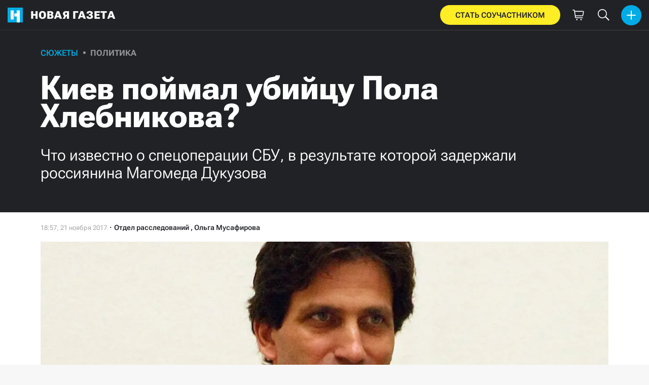

--- FILE ---
content_type: text/html; charset=utf-8
request_url: https://novayagazeta.ru/articles/2017/11/21/74623-eto-poka-vse-chto-mozhno-skazat
body_size: 55838
content:
<!DOCTYPE html>
<html itemscope="itemscope" itemtype="http://schema.org/WebSite" lang="ru" style='--sansSerif:"Roboto Flex",sans-serif; --appHeight:960px; --headerBottomPosition:60px;' xmlns="http://www.w3.org/1999/html"><head><script data-slug="2017/11/21/74623-eto-poka-vse-chto-mozhno-skazat" id="article-JSON-LD" type="application/ld+json">
    [
        {
            "@context": "https://schema.org",
            "@type": "BreadcrumbList",
            "itemListElement": [{"@type":"ListItem","position":1,"item":{"@id":"https://novayagazeta.ru","name":"Новая газета"}},{"@type":"ListItem","position":2,"item":{"@id":"https://novayagazeta.ru/articles/2017/11/21/74623-eto-poka-vse-chto-mozhno-skazat","name":"Киев поймал убийцу Пола Хлебникова?"}}]
        },
		{
			"@context": "https://schema.org/",
			"@type": "Article",
			"mainEntityOfPage": {
				"@type": "WebPage",
				"@id": "https://novayagazeta.ru/articles/2017/11/21/74623-eto-poka-vse-chto-mozhno-skazat#article"
			},
			"headline": "Киев поймал убийцу Пола Хлебникова?",
			"alternativeHeadline": "Что известно о спецоперации СБУ, в результате которой задержали россиянина Магомеда Дукузова",
			"articleBody": "Пол Хлебников. Фото: EPA В субботу, 18 ноября, сотрудники Службы безопасности Украины задержали в Киеве гражданина РФ, подозреваемого в убийстве Пола Хлебникова. В сообщении, которое появилось на официальном сайте ведомства, не названа фамилия задержанного, однако указано: уроженец Чечни, который, по данным Интерпола, принимал участие в совершении заказных убийств, в частности, гражданина США Пола Хлебникова, главного редактора российской версии Forbes, и вице-премьера Чеченской Республики в 2001–2002 годах (Яна (Якуба) Сергунина. — О. М.). Пола Хлебникова, журналиста, писателя, автора книги «Крестный отец Кремля Борис Березовский, или История разграбления России», застрелили 9 июля 2004 года в Москве, рядом с редакцией журнала. На скамье подсудимых по этому делу оказались Казбек Дукузов, Муса Вахаев и Фаиль Садретдинов ( последний проходил по другому эпизоду, который инкриминировали подсудимым . — О. М. ), остальных соучастников преступления поймать не смогли и объявили в международный розыск. Коллегия присяжных в мае 2006-го оправдала подсудимых, не признавших своей вины. Генеральная прокуратура РФ решение обжаловала, следом Верховный суд отменил приговор, но фигуранты громкого дела уже скрылись из виду. В телефонном разговоре с корреспондентом «Новой» спикер СБУ Елена Гитлянская также отказалась раскрыть личность задержанного, но заметила, что указанным гражданином в силу понятных причин очень интересуется американская сторона. Этот человек в последнее время находился в Харькове, занимался вымогательством денег у местных предпринимателей, на чем фактически и попался. — У него «липовый» украинский паспорт? — Он пользовался документами с поддельными установочными данными, — ответила Гитлянская. По ее словам, СБУ передает подозреваемого, чья личность установлена, в ведение прокуратуры, где в течение 72 часов ему определят меру пресечения. «Если соответствующее решение в такой срок не принимается, то, согласно закону, должны отпустить, — сказала спикер Службы безопасности. — В случае же заключения под стражу международный отдел прокуратуры направит материалы в местный суд, чтобы там рассмотрели вопрос об экстрадиции в Россию. На такую процедуру украинское законодательство отводит суду 40 суток». Источник в спецслужбе утверждает: в Киеве взяли 39-летнего Магомеда Дукузова, брата предполагаемого киллера Казбека Дукузова, также якобы причастного к убийству Хлебникова. Магомед подозревался и в соучастии в расстреле Сергунина.  В понедельник, во второй половине дня, я обратилась к руководителю пресс-службы Генеральной прокуратуры Украины Андрею Демартино с вопросом, принят ли уже гражданин РФ Магомед Дукузов под прокурорскую «опеку». Господин Демартино спустя несколько часов дал ответ: «Прокуратура Киева проводит экстрадиционную проверку. Это пока все, что можно сказать». «Новая газета» уже отправила запрос в Управление связей с общественностью и СМИ Генпрокуратуры Украины. Пока не совсем понятно, повлияет ли на судьбу Магомеда Дукузова «ледниковый период» украино-российских отношений. Юрист-криминолог, кандидат юридических наук Анна Маляр в комментарии «Новой» сказала: — Я не знаю подробностей дела. Общие правила экстрадиции: человека отправляют в страну гражданства, а лицо без гражданства — в страну, из которой прибыл в Украину. Но экстрадиция — акт двусторонний, необходимы договоренности с принимающей стороной. Если есть запрос на выдачу, то отдадут той стране, что запросила, — кроме случаев, когда доказано политическое преследование. — Не провожу параллели, но в 2013-м Москва требовала выдачи задержанного и осужденного в Одессе Адама Осмаева. Его обвиняли в подготовке покушения на Путина. Тогда Осмаев через адвокатов обратился в ЕСПЧ, и Украине запретили выдавать его Российской Федерации. — Учитывая наши нынешние отношения с Россией, такой вариант вполне реален. — Может ли задержанного затребовать Америка? — Вопрос регулируется в первую очередь Конвенцией о выдаче и двусторонними соглашениями между Украиной и США или РФ. Наши законы должны строго соответствовать международно-правовым актам. Предметнее может объяснить юрист-международник. Я же знаю из уголовного права, что преступление, совершенное против гражданина США, попадает под американскую юрисдикцию и Штаты имеют право сделать Украине запрос. Мои источники подтверждают: выдача Киевом одиозных россиян — договоренности политические, а не юридические. Потому если Штаты сильно заинтересованы в этом товарище, они его, с большой вероятностью, получат. Хотя если, наоборот, Кремлю кто-то очень нужен, американцам помешают, а Киеву предложат, например, громкий обмен. Это тот случай, когда нормы права вторичны по отношению к политике — как было с гэрэушниками ( речь идет о гражданах РФ Евгении Ерофееве и Александре Александровом - прим. «Новой» ). Ольга Мусафирова , соб. корр. «Новой», Киев Задержанного действительно зовут Магомед Дукузов «МВД России назвало имя задержанного — его действительно зовут Магомед Дукузов», — сообщает «Интерфакс». «17 ноября в Киеве задержан Магомед Дукузов, 1978 года рождения, объявленный в международный розыск по запросу российских правоохранительных органов. Он обвиняется в причастности к совершению заказных убийств на территории Москвы, в том числе главного редактора русской версии журнала Forbes Пола Хлебникова», — говорится в сообщении. Казбек и Магомед Дукузовы, Муса Вахаев, Магомед Эдильсултанов и другие подозреваемые были установлены следствием, которым руководил генерал юстиции Петрос Гарибян. Однако на скамье подсудимых оказались лишь двое, остальные — скрылись и, судя по всему, как раз на территории Украины. Дело в том, что все подозреваемые имели определенное отношение к одному из лидеров Лазанской преступной группировки Лом-Али Гайтукаеву, умершему в этом году в российской колонии. Гайтукаев и его бойцы были причастны не только к убийству Пола Хлебникова и Яна Сергунина, но и к убийству Анны Политковской, а также — к покушению на убийство украинского бизнесмена Геннадия Корбана (за последние два преступления Гайтукаев и был осужден). Ко всем этим событиям мог иметь отношение и осужденный организатор убийства Анны Политковской — Дмитрий Павлюченков, подполковник секретного управления ГУВД Москвы. Насколько известно «Новой газете» — по крайней мере, так предполагает наш источник, — после оправдательного вердикта Казбеку Дукузову якобы помогли скрыться на территории Белоруссии сотрудники московской милиции. Затем Казбек Дукузов по поддельному загранпаспорту, оформленному на фамилию Балаев, перебрался в Арабские Эмираты, где был осужден за грабеж. Российским правоохранительным органам было известно о его местонахождении, однако никаких попыток экстрадировать предполагаемого киллера в Россию так и не было предпринято даже после вступления в силу двустороннего соглашения с ОАЭ о выдаче преступников. Дукузов-Балаев благополучно освободился из арабской тюрьмы и, по некоторым данным, с помощью тех же поддельных документов смог добраться до Чечни. Что касается расследования дела об убийстве Пола Хлебникова, то, как и в случае с убийством Политковской, после выхода на пенсию генерала Гарибяна оно практически не ведется. Дело спущено в нижестоящее управление СК, и, несмотря на явные пересечения с делом Анны Политковской, никто объединять их в одно производство не пожелал. Так что, как представляется, поимка соучастника убийства — не очень приятный подарок для российского следствия, которое не стремится расследовать убийства журналистов в полном объеме. Впрочем, страх отдать подозреваемого американцам, скорее всего, будет посильнее. Отдел расследований",
			"text": "В субботу, 18 ноября, сотрудники Службы безопасности Украины задержали в Киеве гражданина РФ, подозреваемого в убийстве Пола Хлебникова. В сообщении, которое появилось на официальном сайте ведомства, не названа фамилия задержанного, однако указано: уроженец Чечни, который, по данным Интерпола, принимал участие в совершении заказных убийств, в частности, гражданина США Пола Хлебникова, главного редактора российской версии Forbes, и вице-премьера Чеченской Республики в 2001–2002 годах (Яна (Якуба) Сергунина. — О. М.).",
			"keywords": "дело политковской, экстрадиция, задержания, хлебников, украина",
			"image": ["https://novayagazeta.ru/static/previews/2017/11/21/74623-eto-poka-vse-chto-mozhno-skazat.jpeg?v=-1","https://novayagazeta.ru/static/records/2be2233e48244d69bf53e817f669e735.webp"],
			"author": {
				"@type": "Organization",
				"name": "Новая газета",
				"url": "https://novayagazeta.ru"
			},
			"publisher": {
				"@type": "Organization",
				"name": "Новая газета",
				"logo": {
					"@type": "ImageObject",
					"url": "https://novayagazeta.ru/logo_apple_touch_icon_novaya.png",
					"width": 144,
					"height": 144
				}
			},
			"datePublished": "2017-11-21T18:57:00.000Z",
			"dateModified": "2017-11-21T18:57:00.000Z"
		}
	]</script><title>Киев поймал убийцу Пола Хлебникова? Что известно о спецоперации СБУ, в результате которой задержали россиянина Магомеда Дукузова — Новая газета</title><meta charset="utf-8"/><meta content="1" name="version"/><meta content="width=device-width,initial-scale=1" name="viewport"/><link href="https://novayagazeta.ru/feed/rss" rel="alternate" title="Новая газета" type="application/rss+xml"/><link href="/favicon.ico" rel="icon"/><link href="/logo_apple_touch_icon_novaya.png" rel="apple-touch-icon" sizes="180x180"/><link href="/favicon-novaya-32x32.png" rel="icon" sizes="32x32" type="image/png"/><link href="/favicon-novaya-16x16.png" rel="icon" sizes="16x16" type="image/png"/><link as="image" href="ic_mainLogo.svg" imagesizes="24x24" imagesrcset="/ic_mainLogo.svg" rel="preload" type="image/svg+xml"/><link as="image" href="ic_identity_white_24dp.svg" imagesizes="24x24" imagesrcset="/ic_identity_white_24dp.svg" rel="preload" type="image/svg+xml"/><link as="image" href="ic_search_white_24dp_v3.svg" imagesizes="24x24" imagesrcset="/ic_search_white_24dp_v3.svg" rel="preload" type="image/svg+xml"/><link as="image" href="ic_shopping_bag_white_24dp.svg" imagesizes="24x24" imagesrcset="/ic_shopping_bag_white_24dp.svg" rel="preload" type="image/svg+xml"/><link as="image" href="ic_microphone_white_24dp.svg" imagesizes="24x24" imagesrcset="/ic_microphone_white_24dp.svg" rel="preload" type="image/svg+xml"/><link href="/manifest.json" rel="manifest"/><script>if("HyperRenderBot"!==window.navigator.userAgent){function gtag(){dataLayer.push(arguments)}!function(){var e=document.createElement("script");e.src="https://www.googletagmanager.com/gtag/js?id=G-XRXV3GVQH5",e.defer=!0,document.head.appendChild(e)}(),window.dataLayer=window.dataLayer||[],gtag("js",new Date),gtag("config","G-XRXV3GVQH5",{send_page_view:!1})}</script><script type="text/javascript">"HyperRenderBot"!==window.navigator.userAgent&&(!function(e,n){e[n]=e[n]||function(){(e[n].a=e[n].a||[]).push(arguments)},e[n].l=1*new Date}(window,"ym"),function(){var e=document.createElement("script");e.src="https://cdn.jsdelivr.net/npm/yandex-metrica-watch/tag.js",e.defer=!0,document.head.appendChild(e)}(),ym(38558415,"init",{clickmap:!0,trackLinks:!0,defer:!0,accurateTrackBounce:!0}))</script><noscript><div><img alt="" src="https://mc.yandex.ru/watch/38558415" style="position:absolute;left:-9999px"/></div></noscript><style>@font-face{font-family:'Roboto Flex';font-style:normal;font-weight:100 1000;font-stretch:100%;font-display:swap;src:url(/RobotoFlex-VariableFont_GRAD,XTRA,YOPQ,YTAS,YTDE,YTFI,YTLC,YTUC,opsz,slnt,wdth,wght.woff2) format('woff2');unicode-range:U+0301,U+0400-045F,U+0490-0491,U+04B0-04B1,U+2116}@font-face{font-family:'Roboto Flex';font-style:normal;font-weight:100 1000;font-stretch:100%;font-display:swap;src:url(/RobotoFlex-VariableFont_GRAD,XTRA,YOPQ,YTAS,YTDE,YTFI,YTLC,YTUC,opsz,slnt,wdth,wght.woff2) format('woff2');unicode-range:U+0000-00FF,U+0131,U+0152-0153,U+02BB-02BC,U+02C6,U+02DA,U+02DC,U+0304,U+0308,U+0329,U+2000-206F,U+2074,U+20AC,U+2122,U+2191,U+2193,U+2212,U+2215,U+FEFF,U+FFFD}</style><link as="font" crossorigin="anonymous" href="/RobotoFlex-VariableFont_GRAD,XTRA,YOPQ,YTAS,YTDE,YTFI,YTLC,YTUC,opsz,slnt,wdth,wght.woff2" rel="preload" type="font/woff2"/><meta content="index,follow,max-image-preview:large" name="robots"/><meta content="#ffffff" name="theme-color"/><meta content="3aeb6620dc659b6d" name="yandex-verification"/><meta content="UitqOZBjYU36kANwMlXBH_9MCfAbwwUTlYx6nrOYR3M" name="google-site-verification"/><meta content="summary_large_image" name="twitter:card"/><meta content="@novaya_gazeta" name="twitter:site"/><meta content="@novaya_gazeta" name="twitter:creator"/><meta content="407483513795808" property="fb:app_id"/><meta content="7477477" property="vk:app_id"/><meta content="no-referrer-when-downgrade" name="referrer"/><meta content="hcesb7s9sar509e5elbakq4b96bw05" name="facebook-domain-verification"/><meta content="#ffffff" name="msapplication-TileColor"/><meta content="/logo_apple_touch_icon_novaya.png" name="msapplication-TileImage"/><meta content="1KNo8B6sUaGs5AnJFWhGtVOO6peFrdbGI7q-beBpis8" name="google-site-verification"/><style>body{margin:0 auto}</style><script src="/bidders_map_v1.js" type="text/javascript"></script><script>window.yaContextCb=window.yaContextCb||[]</script><script defer="defer" src="/static/js/client.b58pkoou70h.756df2cb.chunk.js"></script><style data-emotion="css" data-s=""></style><link as="font" crossorigin="anonymous" data-react-helmet="true" href="/ga6Kaw1J5X9T9RW6j9bNfFImbjC7XsdBMr8R.woff2" rel="preload" type="font/woff2"/><link as="font" crossorigin="anonymous" data-react-helmet="true" href="/ga6Kaw1J5X9T9RW6j9bNfFImajC7XsdBMg.woff2" rel="preload" type="font/woff2"/><link as="font" crossorigin="anonymous" data-react-helmet="true" href="/ga6Iaw1J5X9T9RW6j9bNfFMWaDq8fMVxMw.woff2" rel="preload" type="font/woff2"/><link as="font" crossorigin="anonymous" data-react-helmet="true" href="/ga6Iaw1J5X9T9RW6j9bNfFcWaDq8fMU.woff2" rel="preload" type="font/woff2"/><link as="font" crossorigin="anonymous" data-react-helmet="true" href="/ga6Law1J5X9T9RW6j9bNdOwzfROece9LOocoDg.woff2" rel="preload" type="font/woff2"/><link as="font" crossorigin="anonymous" data-react-helmet="true" href="/ga6Law1J5X9T9RW6j9bNdOwzfReece9LOoc.woff2" rel="preload" type="font/woff2"/><style data-react-helmet="true">
                    /* cyrillic */
                    @font-face {
                      font-family: 'Noto Serif';
                      font-style: italic;
                      font-weight: 400;
                      font-display: swap;
                      src: url(/ga6Kaw1J5X9T9RW6j9bNfFImbjC7XsdBMr8R.woff2) format('woff2');
                      unicode-range: U+0400-045F, U+0490-0491, U+04B0-04B1, U+2116;
                    }
                
                    /* latin */
                    @font-face {
                      font-family: 'Noto Serif';
                      font-style: italic;
                      font-weight: 400;
                      font-display: swap;
                      src: url(/ga6Kaw1J5X9T9RW6j9bNfFImajC7XsdBMg.woff2) format('woff2');
                      unicode-range: U+0000-00FF, U+0131, U+0152-0153, U+02BB-02BC, U+02C6, U+02DA, U+02DC, U+2000-206F, U+2074, U+20AC, U+2122, U+2191, U+2193, U+2212, U+2215, U+FEFF, U+FFFD;
                    }
                
                
                    /* cyrillic */
                    @font-face {
                      font-family: 'Noto Serif';
                      font-style: normal;
                      font-weight: 400;
                      font-display: swap;
                      src: url(/ga6Iaw1J5X9T9RW6j9bNfFMWaDq8fMVxMw.woff2) format('woff2');
                      unicode-range: U+0400-045F, U+0490-0491, U+04B0-04B1, U+2116;
                    }
                
                    /* latin */
                    @font-face {
                      font-family: 'Noto Serif';
                      font-style: normal;
                      font-weight: 400;
                      font-display: swap;
                      src: url(/ga6Iaw1J5X9T9RW6j9bNfFcWaDq8fMU.woff2) format('woff2');
                      unicode-range: U+0000-00FF, U+0131, U+0152-0153, U+02BB-02BC, U+02C6, U+02DA, U+02DC, U+2000-206F, U+2074, U+20AC, U+2122, U+2191, U+2193, U+2212, U+2215, U+FEFF, U+FFFD;
                    }
                
                    /* cyrillic */
                    @font-face {
                      font-family: 'Noto Serif';
                      font-style: normal;
                      font-weight: 700;
                      font-display: swap;
                      src: url(/ga6Law1J5X9T9RW6j9bNdOwzfROece9LOocoDg.woff2) format('woff2');
                      unicode-range: U+0400-045F, U+0490-0491, U+04B0-04B1, U+2116;
                    }
                
                    /* latin */
                    @font-face {
                      font-family: 'Noto Serif';
                      font-style: normal;
                      font-weight: 700;
                      font-display: swap;
                      src: url(/ga6Law1J5X9T9RW6j9bNdOwzfReece9LOoc.woff2) format('woff2');
                      unicode-range: U+0000-00FF, U+0131, U+0152-0153, U+02BB-02BC, U+02C6, U+02DA, U+02DC, U+2000-206F, U+2074, U+20AC, U+2122, U+2191, U+2193, U+2212, U+2215, U+FEFF, U+FFFD;
                    }
                    </style><link data-react-helmet="true" href="https://novayagazeta.ru/static/previews/2017/11/21/74623-eto-poka-vse-chto-mozhno-skazat.jpeg?v=-1" rel="image_src"/><link data-react-helmet="true" href="https://novayagazeta.ru/articles/2017/11/21/74623-eto-poka-vse-chto-mozhno-skazat" hreflang="ru" rel="alternate"/><link data-react-helmet="true" href="https://novayagazeta.ru/amp/articles/2017/11/21/74623-eto-poka-vse-chto-mozhno-skazat" rel="amphtml"/><link data-react-helmet="true" href="https://novayagazeta.ru/articles/2017/11/21/74623-eto-poka-vse-chto-mozhno-skazat" rel="canonical"/><meta content="Новая газета" data-react-helmet="true" property="og:site_name"/><meta content="ru_RU" data-react-helmet="true" property="og:locale"/><meta content="ru" data-react-helmet="true" http-equiv="Content-language"/><meta content="article" data-react-helmet="true" property="og:type"/><meta content="https://novayagazeta.ru/static/previews/2017/11/21/74623-eto-poka-vse-chto-mozhno-skazat.jpeg?v=-1" data-react-helmet="true" itemprop="image"/><meta content="https://novayagazeta.ru/static/previews/2017/11/21/74623-eto-poka-vse-chto-mozhno-skazat.jpeg?v=-1" data-react-helmet="true" name="twitter:image"/><meta content="https://novayagazeta.ru/static/previews/2017/11/21/74623-eto-poka-vse-chto-mozhno-skazat.jpeg?v=-1" data-react-helmet="true" property="og:image"/><meta content="1200" data-react-helmet="true" property="og:image:width"/><meta content="630" data-react-helmet="true" property="og:image:height"/><meta content="Киев поймал убийцу Пола Хлебникова? Что известно о спецоперации СБУ, в результате которой задержали россиянина Магомеда Дукузова — Новая газета" data-react-helmet="true" property="og:long_title"/><meta content="Киев поймал убийцу Пола Хлебникова? Что известно о спецоперации СБУ, в результате которой задержали россиянина Магомеда Дукузова — Новая газета" data-react-helmet="true" name="twitter:title"/><meta content="Киев поймал убийцу Пола Хлебникова? Что известно о спецоперации СБУ, в результате которой задержали россиянина Магомеда Дукузова — Новая газета" data-react-helmet="true" property="og:title"/><meta content="В субботу, 18 ноября, сотрудники Службы безопасности Украины задержали в Киеве гражданина РФ, подозреваемого в убийстве Пола Хлебникова. В сообщении, которое появилось на официальном сайте ведомства, не названа фамилия задержанного, однако указано: уроженец Чечни, который, по данным Интерпола, принимал участие в совершении заказных убийств, в частности, гражданина США Пола Хлебникова, главного редактора российской версии Forbes, и вице-премьера Чеченской Республики в 2001–2002 годах (Яна (Якуба) Сергунина. — О. М.)." data-react-helmet="true" name="twitter:description"/><meta content="В субботу, 18 ноября, сотрудники Службы безопасности Украины задержали в Киеве гражданина РФ, подозреваемого в убийстве Пола Хлебникова. В сообщении, которое появилось на официальном сайте ведомства, не названа фамилия задержанного, однако указано: уроженец Чечни, который, по данным Интерпола, принимал участие в совершении заказных убийств, в частности, гражданина США Пола Хлебникова, главного редактора российской версии Forbes, и вице-премьера Чеченской Республики в 2001–2002 годах (Яна (Якуба) Сергунина. — О. М.)." data-react-helmet="true" name="description"/><meta content="В субботу, 18 ноября, сотрудники Службы безопасности Украины задержали в Киеве гражданина РФ, подозреваемого в убийстве Пола Хлебникова. В сообщении, которое появилось на официальном сайте ведомства, не названа фамилия задержанного, однако указано: уроженец Чечни, который, по данным Интерпола, принимал участие в совершении заказных убийств, в частности, гражданина США Пола Хлебникова, главного редактора российской версии Forbes, и вице-премьера Чеченской Республики в 2001–2002 годах (Яна (Якуба) Сергунина. — О. М.)." data-react-helmet="true" property="og:description"/><meta content="https://novayagazeta.ru/articles/2017/11/21/74623-eto-poka-vse-chto-mozhno-skazat" data-react-helmet="true" property="og:url"/><meta content="https://novayagazeta.ru/articles/2017/11/21/74623-eto-poka-vse-chto-mozhno-skazat" data-react-helmet="true" name="url"/><meta content="https://novayagazeta.ru/articles/2017/11/21/74623-eto-poka-vse-chto-mozhno-skazat" data-react-helmet="true" name="identifier-URL"/><meta content="дело политковской, экстрадиция, задержания, хлебников, украина" data-react-helmet="true" name="keywords"/><meta content="1511290620000" data-react-helmet="true" property="article:published_time"/><meta content="Отдел расследований" data-react-helmet="true" itemprop="author" itemtype="https://schema.org/Person"/><meta content="Сюжеты" data-react-helmet="true" name="genre"/><style type="text/css">.transform-component-module_wrapper__7HFJe {
  position: relative;
  width: -moz-fit-content;
  width: fit-content;
  height: -moz-fit-content;
  height: fit-content;
  overflow: hidden;
  -webkit-touch-callout: none; /* iOS Safari */
  -webkit-user-select: none; /* Safari */
  -khtml-user-select: none; /* Konqueror HTML */
  -moz-user-select: none; /* Firefox */
  -ms-user-select: none; /* Internet Explorer/Edge */
  user-select: none;
  margin: 0;
  padding: 0;
}
.transform-component-module_content__uCDPE {
  display: flex;
  flex-wrap: wrap;
  width: -moz-fit-content;
  width: fit-content;
  height: -moz-fit-content;
  height: fit-content;
  margin: 0;
  padding: 0;
  transform-origin: 0% 0%;
}
.transform-component-module_content__uCDPE img {
  pointer-events: none;
}
</style><style>:root { --toastify-color-light:#fff; --toastify-color-dark:#121212; --toastify-color-info:#3498db; --toastify-color-success:#07bc0c; --toastify-color-warning:#f1c40f; --toastify-color-error:#e74c3c; --toastify-color-transparent:hsla(0,0%,100%,0.7); --toastify-icon-color-info:var(--toastify-color-info); --toastify-icon-color-success:var(--toastify-color-success); --toastify-icon-color-warning:var(--toastify-color-warning); --toastify-icon-color-error:var(--toastify-color-error); --toastify-toast-width:320px; --toastify-toast-background:#fff; --toastify-toast-min-height:64px; --toastify-toast-max-height:800px; --toastify-font-family:sans-serif; --toastify-z-index:9999; --toastify-text-color-light:#757575; --toastify-text-color-dark:#fff; --toastify-text-color-info:#fff; --toastify-text-color-success:#fff; --toastify-text-color-warning:#fff; --toastify-text-color-error:#fff; --toastify-spinner-color:#616161; --toastify-spinner-color-empty-area:#e0e0e0; --toastify-color-progress-light:linear-gradient(90deg,#4cd964,#5ac8fa,#007aff,#34aadc,#5856d6,#ff2d55); --toastify-color-progress-dark:#bb86fc; --toastify-color-progress-info:var(--toastify-color-info); --toastify-color-progress-success:var(--toastify-color-success); --toastify-color-progress-warning:var(--toastify-color-warning); --toastify-color-progress-error:var(--toastify-color-error); }:root { --sansSerif:"Roboto",sans-serif; --serif:"Noto Serif",serif; --emojiFont:"Noto Color Emoji",Verdana,Tahoma; --robotoFlex:"Roboto Flex",sans-serif; --mainColor:#00ace5; --greenColor:#0e8e7e; --secondaryColor:#bf381d; --darkColor:#212226; --textColor:#494a4d; --textColorFooter:#8b8c8c; --secondColor:#a6a6a6; --whiteColor:#fff; --fieldColor:#f0f1f2; --stripesColor:#e3e4e5; --lightDarkColor:#979899; --borderColor:#e6e6e6; --borderColorDarkTheme:#434343; --borderColorWhiteTheme:#f0f0f0; --lightGray:#d5d9e0; --lighterSecond:#f7f7f7; --donateColor:#ffed26; --lightestSecond:#e7e7e7; --boxShadowColor:hsla(0,0%,80%,0.25); --transparentWhiteColor:hsla(0,0%,100%,0.1); --transparentDarkColor:rgba(0,0,0,0.1); --gradient:linear-gradient(90deg,#00ace5,#2077bb 50%); --grayBlue:#4d505c; --minWidth:320px; --headerHeight:60px; --grayDots:url(data\:image\/gif\;base64\,R0lGODlhBQAFAPAAAEtNUAAAACH5BAEAAAEALAAAAAAFAAUAAAIFRI6piwUAOw\=\=); --blueDots:url(data\:image\/svg\+xml\;base64\,PHN2ZyB4bWxucz0iaHR0cDovL3d3dy53My5vcmcvMjAwMC9zdmciIHdpZHRoPSI1IiBoZWlnaHQ9IjUiPjxjaXJjbGUgZmlsbD0iIzAwYWNlNSIgY3g9IjIuNSIgY3k9IjIuNSIgcj0iLjUiLz48L3N2Zz4\=); }body, html { background: var(--lighterSecond); box-sizing: border-box; font-family: var(--sansSerif); height: 100%; min-width: var(--minWidth); width: 100%; }*, ::after, ::before { -webkit-tap-highlight-color: rgba(0, 0, 0, 0); box-sizing: inherit; }body { -webkit-font-smoothing: antialiased; }.ng-root { height: 100%; max-width: 100%; }figure { margin: 0px; }a { outline: 0px; text-decoration: none; }button { border-radius: 0px; cursor: pointer; padding: 0px; }button, input { background-color: transparent; border: 0px; box-shadow: none; display: block; outline: 0px; }input { appearance: none; border-radius: 0px; }input[type="number"] { }.bUinb { --lighterSecond:#f7f7f7; }.M4hWm { min-height: 100%; }.FGfPO { display: flex; flex-flow: wrap; margin: 0px auto; max-width: 1366px; position: relative; width: 100%; }@media screen and (max-width: 1365px) { .FGfPO { padding: 0px 15px; } }@media screen and (max-width: 1023px) { .FGfPO { padding: initial; } }.uM2k1 { display: flex; margin-top: 30px; }@media screen and (max-width: 1365px) { .uM2k1 { margin-left: 100px; } }@media screen and (min-width: 1200px) { .uM2k1 { flex: 0 0 300px; } }@media screen and (max-width: 1200px) and (min-width: 961px) { .uM2k1 { flex: 0 0 280px; } }@media screen and (max-width: 960px) { .uM2k1 { display: none; } }.C6gG0 { align-items: center; background: var(--mainColor); border-radius: 50%; display: flex; justify-content: center; position: relative; z-index: 2; }.C6gG0 img { height: 18px; width: 18px; }.aCour { height: 44px; width: 44px; }.pXnWt { align-items: center; background-color: var(--mainColor); border-radius: 20px; display: flex; height: 39px; justify-content: center; padding: 0px 30px; }.pXnWt span { color: var(--darkColor); text-transform: uppercase; }.aekIt { background-color: var(--donateColor); }.nujDM { font-family: var(--robotoFlex); min-width: 237px; }.nujDM span { font-size: 15px; font-weight: 600; }.leFll { background: var(--whiteColor); border: 5px solid var(--mainColor); border-radius: 5px; color: var(--grayBlue); display: none; font-size: 17px; line-height: 21px; max-width: 350px; padding: 17px 22px; position: fixed; width: 100%; z-index: 2000; }.C6FZi { position: relative; }.OdfTM { background: rgba(33, 34, 38, 0.6); inset: 0px; opacity: 0; pointer-events: none; position: fixed; transition: opacity 0.3s ease 0s; z-index: 1300; }.td8rx { overflow: hidden; position: relative; width: 100%; }.td8rx img { height: auto; left: 0px; object-fit: contain; position: absolute; top: 0px; width: 100%; }.uAYmB { padding-top: 56.25%; }.FLRWe img { height: 100%; width: 100%; }.BJnKa { background-color: var(--darkColor); display: block; max-height: 59px; padding-right: 10px; user-select: none; z-index: 20; }.PCzIE, .WYYUY { display: inline-block; position: relative; vertical-align: top; }.PCzIE { height: 58px; width: var(--headerHeight); }.ngJjO { height: 30px; left: 50%; margin: -15px 0px 0px -15px; position: absolute; top: 50%; width: 30px; }.WYYUY { color: var(--whiteColor); font-size: 21px; font-weight: 900; letter-spacing: 0.03em; line-height: 62px; text-transform: uppercase; }@media screen and (max-width: 720px) { .WYYUY { display: none; } }.tjtZd { height: var(--headerHeight); left: 0px; position: sticky; top: 0px; z-index: 1299; }.GBPOI { cursor: pointer; padding: 20px 0px; position: relative; width: 82px; }.poZQO { background: rgba(166, 166, 166, 0.298); border-radius: 8px; height: 11px; }.wa7AJ { align-items: center; background: var(--lighterSecond); border-radius: 50%; display: flex; height: 100%; justify-content: center; overflow: hidden; position: absolute; top: 0px; transition: left 0.2s ease 0s; width: 51px; }.wa7AJ > * { height: 100%; width: 100%; }.vt18x { background: rgba(166, 166, 166, 0.298); height: 1px; width: 100%; }.e_H7J { margin-bottom: 20px; position: relative; width: 200px; }@media (max-width: 1365px) { .e_H7J.e_H7J { margin: 0px; width: 260px; } }@media (max-width: 1365px) { .e_H7J.e_H7J:last-child .Sj_Sm { border-bottom-right-radius: 8px; border-top: 1px solid rgba(166, 166, 166, 0.2); } }.gPNbv { height: 57px; left: 50%; overflow: hidden; position: absolute; top: 55px; transform: translateX(-1px); transition: left 0.3s ease 0s; width: 30px; }@media (max-width: 1365px) { .gPNbv { display: none; } }.wF7ce { background: rgb(239, 239, 239); border: 1px solid rgba(166, 166, 166, 0.2); border-radius: 4px; height: 40px; left: 0px; position: absolute; top: 30px; transform: rotate(45deg) translateX(-75%); width: 40px; }.Sj_Sm { background: var(--lighterSecond); border: 1px solid rgba(166, 166, 166, 0.2); border-radius: 8px; padding-bottom: 28px; position: relative; transition: background 0.3s ease 0s; z-index: 2; }@media (max-width: 1365px) { .Sj_Sm { background: rgb(239, 239, 239); border: none; border-radius: 0px; } }.MDRnS { margin: 28px auto 0px; }.azuuK .Sj_Sm { background: rgb(239, 239, 239); }.azuuK .gPNbv { animation: 0.3s ease 0s 1 normal forwards running V0FxR; }.Axbld { color: var(--grayBlue); margin: 27px 22px 0px; }.L2rdT { margin: 26px 22px 0px; width: auto; }@media (max-width: 1365px) { .L2rdT { display: none; } }.mApvh, .mApvh img { height: 100%; width: 100%; }.DDw2_ { height: 100%; left: 0px; max-height: var(--appHeight); overflow-y: scroll; padding: 20px 30px 20px 20px; position: sticky; top: var(--headerBottomPosition); transition: top 0.3s ease 0s; z-index: 999; }.DDw2_ ul { margin: 15px 0px 0px; padding: 0px; }@media (max-width: 1365px) { .DDw2_ { padding: 0px; top: 0px; } }.b0E4L { color: rgb(76, 79, 91); }.b0E4L a { color: rgb(76, 79, 91); height: 100%; }.b0E4L a, .b0E4L li { display: inline-block; width: 100%; }.b0E4L li { cursor: pointer; list-style: none; position: relative; }.Mh4bq { align-items: center; cursor: pointer; display: flex; }.heyHR { display: flex !important; }.heyHR span:first-child { max-width: 93.5px; }.On8SO, .b0E4L a, .heyHR { padding: 11px 45px 11px 22px; }@media (max-width: 1365px) { .On8SO, .b0E4L a, .heyHR { padding-right: 22px; } }.TCXwV { background-color: rgba(166, 166, 166, 0.298); display: inline-block; flex: 1 1 40%; height: 1px; margin: 0px 10px; }@media (max-width: 1365px) { .TCXwV { margin-right: 30px; } }.MSnBb { display: flex; justify-content: center; margin-top: 20px; }.BKCzp { bottom: 42px; }.BKCzp, .MScQe { cursor: pointer; height: 17px; position: absolute; right: 22px; width: 17px; }.MScQe { top: 45px; z-index: 2; }.EFyOi { margin: 26px 0px; }@media (max-width: 1365px) { .EFyOi { display: none; } }.K6KBZ { position: absolute; right: 22px; top: 50%; transform: translateY(-50%); }.NUAF7, .Q94GB { border-bottom: 1px solid; cursor: pointer; }.FFt_k span { background: var(--whiteColor); border-radius: 2px; display: block; height: 2px; width: 27px; }.FFt_k span + span { margin-top: 8px; }.DEEOm { background: var(--donateColor); display: none; height: 60px; left: 0px; position: fixed; right: 0px; top: 0px; z-index: 1297; }@media screen and (max-width: 720px) { .DEEOm { display: block; } }.tjghU { align-items: center; border-radius: 0px; color: var(--darkColor); display: flex; font-family: var(--sansSerif); font-size: 15px; font-weight: 600; height: 100%; justify-content: center; letter-spacing: 0.01em; padding: 12px; text-transform: uppercase; transition: all 0.2s ease 0s; width: 100%; }.B5nij { height: 60px; right: 0px; top: 0px; width: 56px; }.B5nij, .Hu70o { position: absolute; }.Hu70o { left: 50%; top: 50%; transform: translate(-50%, -50%); }.NhSc8 { align-items: center; background: var(--darkColor); border-bottom: 1px solid var(--borderColorDarkTheme); display: flex; height: 100%; justify-content: space-between; padding: 10px 15px 10px 6px; position: relative; }@media (max-width: 1365px) { .NhSc8 { padding: 10px 15px; } }@media screen and (max-width: 720px) { .NhSc8 { padding-right: 10px; } }@media (max-width: 1365px) { .y0Fjz .kAhSl { left: 0px; transform: translateY(-50%); } }@media (max-width: 1365px) { .y0Fjz .XEgH0 { opacity: 0; } }.kAhSl { align-items: center; display: flex; }@media (max-width: 1365px) { .kAhSl { left: 50%; margin: 0px; position: absolute; top: 50%; transform: translate(-50%, -50%); } }.sp5Hz { height: 40px; margin-left: 10px; width: 40px; }@media screen and (max-width: 720px) { .sp5Hz { display: none; } }.ZOCfC, .eg0er { align-items: center; display: flex; }.eg0er { height: 60px; justify-content: center; width: 50px; }.eg0er img { height: 23px; width: 23px; }.JOpc0 { margin-right: 10px; }@media screen and (max-width: 1023px) { .JOpc0 { display: none; } }.XEgH0 { display: none; }@media (max-width: 1365px) { .XEgH0 { display: block; } }.hYiuJ { display: none; height: 100%; left: 0px; position: absolute; top: 0px; transform: translateX(-100%); transition: transform 0.3s ease 0s, -webkit-transform 0.3s ease 0s; z-index: 2; }@media (max-width: 1365px) { .hYiuJ { display: block; } }.SPjGD { align-items: center; cursor: pointer; display: flex; height: 40px; justify-content: center; left: 5px; position: absolute; top: 5px; width: 40px; }.SPjGD img { height: 24px; width: 24px; }.TjHbM { background-color: rgb(239, 239, 239); height: 100%; width: 260px; }@media (max-width: 1365px) { .TjHbM { padding-top: 50px; } }.Tj58D { background-color: var(--lighterSecond); width: 100%; }.Vs9Vf { align-items: center; color: var(--mainColor); cursor: default; display: flex; flex: 1 1 100%; font-weight: 900; opacity: 1; text-transform: uppercase; transition: opacity 0.3s ease 0s; width: 80%; }.article-page .Vs9Vf { font-size: 16px; }@media screen and (max-width: 720px) { .Vs9Vf { display: block; } }.nYHH9 { margin-left: 24px; position: relative; }.nYHH9::before { background-color: var(--lightDarkColor); border-radius: 50%; content: ""; display: block; height: 5px; left: -14.5px; position: absolute; top: 48%; transform: translateY(-50%); width: 5px; }.Rai3O { color: var(--lightDarkColor); }.novaya-constructor-theme .Rai3O { font-weight: 700; }.xK9Tb { color: var(--mainColor); }.novaya-constructor-theme .xK9Tb { font-weight: 573; }.FUQDS { color: var(--secondColor); cursor: default; display: inline-block; font-size: 13px; line-height: 16px; min-height: 13px; min-width: 100px; opacity: 1; position: relative; z-index: 3; }.ft21X, .noPn7 { max-width: 320px; }.ft21X { padding-bottom: 60px; }.eH9jS { background-color: rgb(255, 255, 255); border-radius: 30px; color: var(--darkColor); font-family: var(--sansSerif); font-size: 16px; font-weight: 500; line-height: 20px; padding: 10px; text-align: center; transition: background-color 125ms ease-in-out 0s, color 125ms ease-in-out 0s; }.gZ5li { background-color: var(--mainColor); color: rgb(255, 255, 255); }.EMbyv { border-bottom: 1px solid rgba(33, 34, 38, 0.2); display: grid; grid-template-columns: repeat(2, 1fr); padding-bottom: 20px; row-gap: 20px; width: 100%; }.GbDe_:first-child { border-bottom-right-radius: 0px; border-top-right-radius: 0px; }.GbDe_:nth-child(2) { border-bottom-left-radius: 0px; border-top-left-radius: 0px; }.DHZYO { display: grid; gap: 13px; grid-template-columns: repeat(2, 1fr); }.PIL1c { display: flex; flex-direction: column; gap: 20px; }.bYm3X { border-bottom: 1px solid rgba(0, 0, 0, 0.2); font-family: var(--sansSerif); font-size: 16px; font-weight: 500; line-height: 19px; padding: 10px; text-align: center; transition: all 125ms ease-in-out 0s; width: 100%; }.vvI1z { background: linear-gradient(90deg, rgb(250, 255, 0), rgb(250, 255, 0) 0px, rgb(245, 230, 64)); border-radius: 30px; margin: 0px auto; max-width: 265px; padding: 10px; position: relative; width: 100%; }.vvI1z span { color: var(--darkColor); font-family: var(--sansSerif); font-size: 16px; font-weight: 700; line-height: 20px; text-align: center; text-transform: uppercase; }.lGPSo { background: linear-gradient(170.11deg, rgb(255, 255, 255) -145.12%, rgba(0, 172, 229, 0.384) -106.5%, rgba(188, 179, 179, 0) 130.72%); border-radius: 30px; padding: 38px 49px; }@media screen and (max-width: 720px) { .lGPSo { padding: 25px; } }.OyGcv { display: flex; flex-direction: column; gap: 27px; margin: 0px auto; max-width: 450px; }.X3m30 { color: var(--darkColor); font-size: 30px; font-weight: 900; line-height: 110%; margin: 0px; text-align: center; }.rdW1D { display: flex; flex-direction: column; gap: 13px; }.GVQ8i a, .rdW1D a { color: currentcolor; transition: color 125ms ease-in-out 0s; }.rdW1D a { text-decoration: underline; }.GVQ8i, .rdW1D p { color: var(--darkColor); font-family: var(--sansSerif); font-size: 13px; font-weight: 500; line-height: 138%; margin: 0px; }.GVQ8i { border-top: 1px solid rgba(33, 34, 38, 0.2); padding-top: 20px; }.GVQ8i, .H9z1R { color: rgba(33, 34, 38, 0.6); }.H9z1R { align-items: center; display: flex; font-family: var(--sansSerif); font-size: 14px; font-weight: 500; gap: 10px; justify-content: center; line-height: 16px; text-transform: uppercase; transition: color 125ms ease-in-out 0s; }.x4eSA { overflow: hidden; position: relative; clip-path: polygon(0px 0px, 0px 100%, 100% 100%, 100% 0px) !important; }.bO4lJ { left: 0px; position: fixed; top: 80px; width: 100%; backface-visibility: hidden !important; }.U2zwE { margin-bottom: 25px; }.JwhQl { cursor: pointer; height: auto; object-fit: contain; width: 100%; z-index: 2 !important; }.jnBEO { position: relative; width: 100%; z-index: 30; }@media screen and (max-width: 1365px) { .jnBEO { max-width: 1200px; } }.ykX1C { margin: 25px 0px; }.dwLlc { box-sizing: border-box; margin-left: 10px; margin-right: 10px; overflow: hidden; padding-bottom: 20px; }.dwLlc, .dwLlc iframe { position: relative; width: 100%; }.li9BN { border: 1px solid var(--borderColor); border-radius: 4px; margin: 10px 0px; max-width: 710px; padding: 25px 35px 30px; position: relative; width: 100%; }@media screen and (max-width: 720px) { .li9BN { padding: 30px 15px; } }.IdVrb { background: transparent; height: 100%; left: 0px; position: absolute; top: 0px; transition: background 0.3s ease 0s; width: 100%; z-index: 9; }.pzkmD { border-bottom: 1px solid var(--borderColor); color: var(--secondaryColor); font-size: 20px; font-weight: 500; letter-spacing: 0.5px; line-height: 33px; margin: 0px 0px 30px; padding: 0px 0px 10px; text-align: center; text-transform: uppercase; }.K7VmK { margin-top: 30px; }.ip5Wr { height: 0px; }.z63nw { display: grid; gap: 28px; grid-template-columns: 0.8fr 1fr; }@media screen and (max-width: 720px) { .z63nw { display: flex; flex-direction: column; gap: 20px; grid-template-columns: none; } }.CF5AV { color: var(--darkColor); font-size: 21px; font-weight: 700; line-height: 25px; margin: 0px; }.MLp2x { color: var(--darkColor); font-size: 16px; line-height: 20px; margin: 0px; padding-top: 10px; }.n42RG { color: var(--textColor); font-family: var(--serif); font-size: 18px; font-weight: 400; }.n42RG p { letter-spacing: 0.015em; line-height: 25px; margin: 0px 0px 25px; white-space: pre-wrap; }.Y9FG5, .Y9FG5 p { color: var(--textColor); font-family: var(--sansSerif); font-size: 20px; font-weight: 500; line-height: 27px; margin-bottom: 25px; margin-top: 0px; max-width: 710px; }@media screen and (max-width: 720px) { .Y9FG5, .Y9FG5 p { font-size: 18px; line-height: 25px; margin-top: 20px; } }.rqfVo { display: flex; flex-direction: row; justify-content: space-between; }.cnFU2 { align-self: flex-start; flex-grow: 1; margin-right: 50px; max-width: 710px; }@media (max-width: 810px) { .cnFU2 { margin: 0px auto; max-width: none; width: 100%; } }.GJLbz { display: none; margin: 20px 0px; }@media screen and (max-width: 720px) { .GJLbz { display: block; } }.IlK7m { display: block; flex-grow: 1; height: 100%; margin-top: 0px; padding-bottom: 20px; z-index: 100; }@media (min-width: 1023px) and (max-width: 1365px) { .IlK7m { margin-left: 0px; } }@media (max-width: 1200px) { .IlK7m { display: none; } }.m9LbJ { display: flex; justify-content: space-between; padding: 19px 0px; }@media screen and (max-width: 1023px) { .DndFC { margin-right: 65px; max-width: 900px; } }@media screen and (max-width: 1023px) { .QoCot { margin: 1px 1px 1px 0px; } }.A2fwa { display: none; }@media (max-width: 509px) { .A2fwa { display: block; } }.r0jRn { display: inline-block; }@media (max-width: 509px) { .r0jRn { display: none; } }.r0jRn::before { color: var(--darkColor); content: "·"; padding-left: 5px; padding-right: 5px; }.QoCot, .QoCot a { border-bottom: 1px solid transparent; color: var(--darkColor); font-size: 14px; font-weight: 500; transition: border-bottom-color 0.3s ease 0s; will-change: border-bottom-color; }.novaya-constructor-theme .QoCot, .novaya-constructor-theme .QoCot a { font-weight: 600; }.IYiTf { line-height: 18px; }.qrl7q { margin: 0px auto; max-width: 1205px; overflow: hidden; overflow-wrap: break-word; }@media screen and (max-width: 1023px) { .qrl7q { text-align: left; } }.LP5X9 { color: var(--whiteColor); font-size: 45px; font-weight: 600; line-height: 45px; margin: 0.3em 0px 0.15em; max-width: 70%; text-align: left; }@media (min-width: 1024px) { .novaya-constructor-theme .LP5X9 { font-size: 65px; font-variation-settings: "GRAD" 0, "slnt" 0, "XTRA" 468, "XOPQ" 96, "YOPQ" 79, "YTLC" 514, "YTUC" 712, "YTAS" 750, "YTDE" -203, "YTFI" 738; font-weight: 700; line-height: 55px; margin: 0.5em 0px; max-width: 95%; } }@media screen and (max-width: 1023px) { .LP5X9 { font-size: 32px; font-weight: 900; line-height: 35px; max-width: 90%; } }@media screen and (max-width: 720px) { .LP5X9 { font-size: 28px; line-height: 32px; } }.aKrYu { color: var(--whiteColor); font-family: var(--sansSerif); font-size: 27px; font-weight: 400; line-height: 30px; margin: 18px 0px 0px; max-width: 70%; }@media (min-width: 1024px) { .novaya-constructor-theme .aKrYu { font-size: 32px; line-height: 35px; max-width: 95%; } }@media screen and (max-width: 1023px) { .aKrYu { font-size: 21px; line-height: 27px; max-width: 100%; } }@media (max-width: 425px) { .aKrYu { margin-bottom: 0px; } }.nvDJf, .nvDJf p { color: var(--lightDarkColor); font-size: 15px; margin-block: 0px; margin-top: 12px; }@media screen and (min-width: 1200px) { .nvDJf, .nvDJf p { height: auto; max-width: 710px; } }.u5YMW { margin-bottom: 15px; }.OP32o { background: var(--darkColor); border-bottom: 1px solid var(--borderColorWhiteTheme); overflow: hidden; padding: 40px 15px; width: 100%; }@media screen and (min-width: 1024px) { .novaya-constructor-theme .OP32o { padding: 35px 15px 60px; } }@media (max-width: 425px) { .OP32o { padding-left: 15px; padding-right: 15px; } }.lzTZ9 { margin: 0px auto; max-width: 1120px; position: relative; width: 100%; }@media screen and (max-width: 509px) { .qrl7q { padding-top: 0px; width: 100%; } }@media screen and (max-width: 509px) { .OP32o { padding-bottom: 20px; } }@media screen and (max-width: 509px) { .lzTZ9 { text-align: left; } }@media screen and (max-width: 509px) { .aKrYu { margin-top: 15px; } }.UaHkd { height: 5px; left: 0px; position: fixed; top: 0px; width: 100%; z-index: 1298; }@media screen and (max-width: 720px) { .UaHkd { background-color: rgb(255, 255, 255); } }.d2Rwq { background: var(--mainColor); height: 5px; left: 0px; position: fixed; top: 0px; transition: top 0.18s ease 0s; z-index: 7001; }.a5XWy { align-items: center; display: flex; }.a5XWy span { cursor: pointer; }.pYjuh { margin-left: 10px; }.pYjuh img { height: 24px; width: 24px; }@media screen and (max-width: 720px) { .pYjuh { display: none; } }.nsGee img { height: 20px; width: 20px; }@media screen and (max-width: 720px) { .nsGee img { margin-left: 0px; } }.xm8OQ { display: flex; height: auto; justify-content: right; margin: 0px 10px 20px 0px; max-width: 710px; position: relative; }@media (max-width: 435px) { .xm8OQ { width: 100%; } }.K87Qn { margin: 20px 0px; max-width: 710px; }.K87Qn br { display: none; }@media screen and (max-width: 720px) { .K87Qn br { display: block; } }.dpH9q, .hlFOt { float: none; width: 100%; }.jNghn { margin-right: 50px; width: 100%; }@media screen and (max-width: 1365px) { .jNghn { margin-right: 0px; } }@media screen and (max-width: 509px) { .jNghn { margin: 0px auto; } }.gbyBP.gbyBP { background: var(--whiteColor); overflow-wrap: break-word; padding: 0px 123px 20px; }@media screen and (max-width: 1365px) { .gbyBP.gbyBP { padding: 0px 15px; } }.YM6Df { margin-bottom: 15px; width: 100%; }@media (min-width: 1023px) and (max-width: 1365px) { .YM6Df { margin: 0px auto 15px; max-width: 1120px; width: 100%; } }.aCP2d { align-items: center; display: flex; flex-direction: column; justify-content: flex-start; width: 100%; }@media (min-width: 1023px) and (max-width: 1365px) { .aCP2d { margin: 0px auto; max-width: 1120px; width: 100%; } }.aGpoG { display: flex; flex-direction: row; width: 100%; }.RIZGY { align-items: center; display: flex; flex-direction: column; width: 100%; }@media (max-width: 830px) { .hjhlE { display: none; } }.UHyKU { display: none; }@media (max-width: 830px) { .UHyKU { display: block; } }.kUhLY { display: none; }@media (max-width: 480px) { .kUhLY { bottom: 0px; display: block; margin-bottom: -9px; position: sticky; width: calc(100% + 20px); } }</style></head><body><script id="__SERVER_DATA__" type="application/json">%7B%22mutations%22%3A%5B%5D%2C%22queries%22%3A%5B%7B%22state%22%3A%7B%22data%22%3A%7B%22favorites%22%3A%5B%5D%7D%2C%22dataUpdateCount%22%3A1%2C%22dataUpdatedAt%22%3A1738040752177%2C%22error%22%3Anull%2C%22errorUpdateCount%22%3A0%2C%22errorUpdatedAt%22%3A0%2C%22fetchFailureCount%22%3A0%2C%22fetchFailureReason%22%3Anull%2C%22fetchMeta%22%3Anull%2C%22isInvalidated%22%3Afalse%2C%22status%22%3A%22success%22%2C%22fetchStatus%22%3A%22idle%22%7D%2C%22queryKey%22%3A%5B%22meta%22%5D%2C%22queryHash%22%3A%22%5B%5C%22meta%5C%22%5D%22%7D%2C%7B%22state%22%3A%7B%22data%22%3A%7B%22title%22%3A%22%D0%9A%D0%B8%D0%B5%D0%B2%20%D0%BF%D0%BE%D0%B9%D0%BC%D0%B0%D0%BB%20%D1%83%D0%B1%D0%B8%D0%B9%D1%86%D1%83%20%D0%9F%D0%BE%D0%BB%D0%B0%20%D0%A5%D0%BB%D0%B5%D0%B1%D0%BD%D0%B8%D0%BA%D0%BE%D0%B2%D0%B0%3F%20%22%2C%22subtitle%22%3A%22%D0%A7%D1%82%D0%BE%20%D0%B8%D0%B7%D0%B2%D0%B5%D1%81%D1%82%D0%BD%D0%BE%20%D0%BE%20%D1%81%D0%BF%D0%B5%D1%86%D0%BE%D0%BF%D0%B5%D1%80%D0%B0%D1%86%D0%B8%D0%B8%20%D0%A1%D0%91%D0%A3%2C%20%D0%B2%20%D1%80%D0%B5%D0%B7%D1%83%D0%BB%D1%8C%D1%82%D0%B0%D1%82%D0%B5%20%D0%BA%D0%BE%D1%82%D0%BE%D1%80%D0%BE%D0%B9%20%D0%B7%D0%B0%D0%B4%D0%B5%D1%80%D0%B6%D0%B0%D0%BB%D0%B8%20%D1%80%D0%BE%D1%81%D1%81%D0%B8%D1%8F%D0%BD%D0%B8%D0%BD%D0%B0%20%D0%9C%D0%B0%D0%B3%D0%BE%D0%BC%D0%B5%D0%B4%D0%B0%20%D0%94%D1%83%D0%BA%D1%83%D0%B7%D0%BE%D0%B2%D0%B0%22%2C%22slug%22%3A%222017%2F11%2F21%2F74623-eto-poka-vse-chto-mozhno-skazat%22%2C%22typeDisplayName%22%3A%22%D0%A1%D1%82%D0%B0%D1%82%D1%8C%D1%8F%22%2C%22version%22%3A-1%2C%22titleSocial%22%3A%22%D0%9A%D0%B8%D0%B5%D0%B2%20%D0%BF%D0%BE%D0%B9%D0%BC%D0%B0%D0%BB%20%D1%83%D0%B1%D0%B8%D0%B9%D1%86%D1%83%20%D0%9F%D0%BE%D0%BB%D0%B0%20%D0%A5%D0%BB%D0%B5%D0%B1%D0%BD%D0%B8%D0%BA%D0%BE%D0%B2%D0%B0%3F%20%D0%A7%D1%82%D0%BE%20%D0%B8%D0%B7%D0%B2%D0%B5%D1%81%D1%82%D0%BD%D0%BE%20%D0%BE%20%D1%81%D0%BF%D0%B5%D1%86%D0%BE%D0%BF%D0%B5%D1%80%D0%B0%D1%86%D0%B8%D0%B8%20%D0%A1%D0%91%D0%A3%2C%20%D0%B2%20%D1%80%D0%B5%D0%B7%D1%83%D0%BB%D1%8C%D1%82%D0%B0%D1%82%D0%B5%20%D0%BA%D0%BE%D1%82%D0%BE%D1%80%D0%BE%D0%B9%20%D0%B7%D0%B0%D0%B4%D0%B5%D1%80%D0%B6%D0%B0%D0%BB%D0%B8%20%D1%80%D0%BE%D1%81%D1%81%D0%B8%D1%8F%D0%BD%D0%B8%D0%BD%D0%B0%20%D0%9C%D0%B0%D0%B3%D0%BE%D0%BC%D0%B5%D0%B4%D0%B0%20%D0%94%D1%83%D0%BA%D1%83%D0%B7%D0%BE%D0%B2%D0%B0%22%2C%22titlePictureOfTheDay%22%3Anull%2C%22subtitlePictureOfTheDay%22%3Anull%2C%22backgroundUrl%22%3Anull%2C%22previewUrl%22%3A%22https%3A%2F%2Fnovayagazeta.ru%2Fstatic%2Frecords%2F71d5f49daab844ada9549991cd068382.webp%22%2C%22metaPreviewHeight%22%3A630%2C%22metaPreviewWidth%22%3A1200%2C%22previewCaption%22%3A%22%D0%9F%D0%BE%D0%BB%20%D0%A5%D0%BB%D0%B5%D0%B1%D0%BD%D0%B8%D0%BA%D0%BE%D0%B2.%20%D0%A4%D0%BE%D1%82%D0%BE%3A%20EPA%22%2C%22previewUrlSocial%22%3Anull%2C%22previewUrlAnimated%22%3Anull%2C%22lead%22%3A%22%D0%92%20%D1%81%D1%83%D0%B1%D0%B1%D0%BE%D1%82%D1%83%2C%2018%20%D0%BD%D0%BE%D1%8F%D0%B1%D1%80%D1%8F%2C%20%D1%81%D0%BE%D1%82%D1%80%D1%83%D0%B4%D0%BD%D0%B8%D0%BA%D0%B8%20%D0%A1%D0%BB%D1%83%D0%B6%D0%B1%D1%8B%20%D0%B1%D0%B5%D0%B7%D0%BE%D0%BF%D0%B0%D1%81%D0%BD%D0%BE%D1%81%D1%82%D0%B8%20%D0%A3%D0%BA%D1%80%D0%B0%D0%B8%D0%BD%D1%8B%20%D0%B7%D0%B0%D0%B4%D0%B5%D1%80%D0%B6%D0%B0%D0%BB%D0%B8%20%D0%B2%20%D0%9A%D0%B8%D0%B5%D0%B2%D0%B5%20%D0%B3%D1%80%D0%B0%D0%B6%D0%B4%D0%B0%D0%BD%D0%B8%D0%BD%D0%B0%20%D0%A0%D0%A4%2C%20%D0%BF%D0%BE%D0%B4%D0%BE%D0%B7%D1%80%D0%B5%D0%B2%D0%B0%D0%B5%D0%BC%D0%BE%D0%B3%D0%BE%20%D0%B2%20%D1%83%D0%B1%D0%B8%D0%B9%D1%81%D1%82%D0%B2%D0%B5%20%D0%9F%D0%BE%D0%BB%D0%B0%20%D0%A5%D0%BB%D0%B5%D0%B1%D0%BD%D0%B8%D0%BA%D0%BE%D0%B2%D0%B0.%20%D0%92%20%D1%81%D0%BE%D0%BE%D0%B1%D1%89%D0%B5%D0%BD%D0%B8%D0%B8%2C%20%D0%BA%D0%BE%D1%82%D0%BE%D1%80%D0%BE%D0%B5%20%D0%BF%D0%BE%D1%8F%D0%B2%D0%B8%D0%BB%D0%BE%D1%81%D1%8C%20%D0%BD%D0%B0%20%D0%BE%D1%84%D0%B8%D1%86%D0%B8%D0%B0%D0%BB%D1%8C%D0%BD%D0%BE%D0%BC%20%D1%81%D0%B0%D0%B9%D1%82%D0%B5%20%D0%B2%D0%B5%D0%B4%D0%BE%D0%BC%D1%81%D1%82%D0%B2%D0%B0%2C%20%D0%BD%D0%B5%20%D0%BD%D0%B0%D0%B7%D0%B2%D0%B0%D0%BD%D0%B0%20%D1%84%D0%B0%D0%BC%D0%B8%D0%BB%D0%B8%D1%8F%20%D0%B7%D0%B0%D0%B4%D0%B5%D1%80%D0%B6%D0%B0%D0%BD%D0%BD%D0%BE%D0%B3%D0%BE%2C%20%D0%BE%D0%B4%D0%BD%D0%B0%D0%BA%D0%BE%20%D1%83%D0%BA%D0%B0%D0%B7%D0%B0%D0%BD%D0%BE%3A%20%D1%83%D1%80%D0%BE%D0%B6%D0%B5%D0%BD%D0%B5%D1%86%20%D0%A7%D0%B5%D1%87%D0%BD%D0%B8%2C%20%D0%BA%D0%BE%D1%82%D0%BE%D1%80%D1%8B%D0%B9%2C%20%D0%BF%D0%BE%20%D0%B4%D0%B0%D0%BD%D0%BD%D1%8B%D0%BC%20%D0%98%D0%BD%D1%82%D0%B5%D1%80%D0%BF%D0%BE%D0%BB%D0%B0%2C%20%D0%BF%D1%80%D0%B8%D0%BD%D0%B8%D0%BC%D0%B0%D0%BB%20%D1%83%D1%87%D0%B0%D1%81%D1%82%D0%B8%D0%B5%20%D0%B2%20%D1%81%D0%BE%D0%B2%D0%B5%D1%80%D1%88%D0%B5%D0%BD%D0%B8%D0%B8%20%D0%B7%D0%B0%D0%BA%D0%B0%D0%B7%D0%BD%D1%8B%D1%85%20%D1%83%D0%B1%D0%B8%D0%B9%D1%81%D1%82%D0%B2%2C%20%D0%B2%20%D1%87%D0%B0%D1%81%D1%82%D0%BD%D0%BE%D1%81%D1%82%D0%B8%2C%20%D0%B3%D1%80%D0%B0%D0%B6%D0%B4%D0%B0%D0%BD%D0%B8%D0%BD%D0%B0%20%D0%A1%D0%A8%D0%90%20%D0%9F%D0%BE%D0%BB%D0%B0%20%D0%A5%D0%BB%D0%B5%D0%B1%D0%BD%D0%B8%D0%BA%D0%BE%D0%B2%D0%B0%2C%20%D0%B3%D0%BB%D0%B0%D0%B2%D0%BD%D0%BE%D0%B3%D0%BE%20%D1%80%D0%B5%D0%B4%D0%B0%D0%BA%D1%82%D0%BE%D1%80%D0%B0%20%D1%80%D0%BE%D1%81%D1%81%D0%B8%D0%B9%D1%81%D0%BA%D0%BE%D0%B9%20%D0%B2%D0%B5%D1%80%D1%81%D0%B8%D0%B8%20Forbes%2C%20%D0%B8%20%D0%B2%D0%B8%D1%86%D0%B5-%D0%BF%D1%80%D0%B5%D0%BC%D1%8C%D0%B5%D1%80%D0%B0%20%D0%A7%D0%B5%D1%87%D0%B5%D0%BD%D1%81%D0%BA%D0%BE%D0%B9%20%D0%A0%D0%B5%D1%81%D0%BF%D1%83%D0%B1%D0%BB%D0%B8%D0%BA%D0%B8%20%D0%B2%202001%E2%80%932002%20%D0%B3%D0%BE%D0%B4%D0%B0%D1%85%20(%D0%AF%D0%BD%D0%B0%20(%D0%AF%D0%BA%D1%83%D0%B1%D0%B0)%20%D0%A1%D0%B5%D1%80%D0%B3%D1%83%D0%BD%D0%B8%D0%BD%D0%B0.%20%E2%80%94%20%D0%9E.%20%D0%9C.).%22%2C%22typeId%22%3A%22statja%22%2C%22typeRubricId%22%3A%22politika%22%2C%22typeRubricDisplayName%22%3A%22%D0%9F%D0%BE%D0%BB%D0%B8%D1%82%D0%B8%D0%BA%D0%B0%22%2C%22typeGenreId%22%3A%22sjuzhety%22%2C%22typeGenreDisplayName%22%3A%22%D0%A1%D1%8E%D0%B6%D0%B5%D1%82%D1%8B%22%2C%22authors%22%3A%5B%7B%22id%22%3A162%2C%22name%22%3A%22%D0%9E%D1%82%D0%B4%D0%B5%D0%BB%20%D1%80%D0%B0%D1%81%D1%81%D0%BB%D0%B5%D0%B4%D0%BE%D0%B2%D0%B0%D0%BD%D0%B8%D0%B9%22%2C%22avatarUrl%22%3A%22https%3A%2F%2Fnovayagazeta.ru%2Fstatic%2Fauthors-avatars%2Fe1da984b9ad641f6acef3428edf22fc2.webp%22%2C%22caption%22%3A%22%22%7D%2C%7B%22id%22%3A98%2C%22name%22%3A%22%D0%9E%D0%BB%D1%8C%D0%B3%D0%B0%20%D0%9C%D1%83%D1%81%D0%B0%D1%84%D0%B8%D1%80%D0%BE%D0%B2%D0%B0%22%2C%22avatarUrl%22%3A%22https%3A%2F%2Fnovayagazeta.ru%2Fstatic%2Fauthors-avatars%2Fb981aee12aa445af8dc62a3f4a51dad7.webp%22%2C%22caption%22%3A%22%D1%81%D0%BE%D0%B1%D0%BA%D0%BE%D1%80%20%D0%B2%20%D0%9A%D0%B8%D0%B5%D0%B2%D0%B5%22%7D%5D%2C%22tags%22%3A%5B%22%D0%B4%D0%B5%D0%BB%D0%BE%20%D0%BF%D0%BE%D0%BB%D0%B8%D1%82%D0%BA%D0%BE%D0%B2%D1%81%D0%BA%D0%BE%D0%B9%22%2C%22%D1%8D%D0%BA%D1%81%D1%82%D1%80%D0%B0%D0%B4%D0%B8%D1%86%D0%B8%D1%8F%22%2C%22%D0%B7%D0%B0%D0%B4%D0%B5%D1%80%D0%B6%D0%B0%D0%BD%D0%B8%D1%8F%22%2C%22%D1%85%D0%BB%D0%B5%D0%B1%D0%BD%D0%B8%D0%BA%D0%BE%D0%B2%22%2C%22%D1%83%D0%BA%D1%80%D0%B0%D0%B8%D0%BD%D0%B0%22%5D%2C%22podcastId%22%3Anull%2C%22newspaperReleaseId%22%3Anull%2C%22themesAttachedId%22%3A%5B%5D%2C%22partnersTitle%22%3Anull%2C%22flags%22%3A%5B%5D%2C%22isImportant%22%3Afalse%2C%22isActive%22%3Atrue%2C%22isPreviewHidden%22%3Afalse%2C%22isYandexZenHidden%22%3Afalse%2C%22isAdHidden%22%3Afalse%2C%22customGenre%22%3Anull%2C%22body%22%3A%5B%7B%22type%22%3A%22text%22%2C%22data%22%3A%22%D0%9F%D0%BE%D0%BB%D0%B0%20%D0%A5%D0%BB%D0%B5%D0%B1%D0%BD%D0%B8%D0%BA%D0%BE%D0%B2%D0%B0%2C%20%D0%B6%D1%83%D1%80%D0%BD%D0%B0%D0%BB%D0%B8%D1%81%D1%82%D0%B0%2C%20%D0%BF%D0%B8%D1%81%D0%B0%D1%82%D0%B5%D0%BB%D1%8F%2C%20%D0%B0%D0%B2%D1%82%D0%BE%D1%80%D0%B0%20%D0%BA%D0%BD%D0%B8%D0%B3%D0%B8%20%C2%AB%D0%9A%D1%80%D0%B5%D1%81%D1%82%D0%BD%D1%8B%D0%B9%20%D0%BE%D1%82%D0%B5%D1%86%20%D0%9A%D1%80%D0%B5%D0%BC%D0%BB%D1%8F%20%D0%91%D0%BE%D1%80%D0%B8%D1%81%20%D0%91%D0%B5%D1%80%D0%B5%D0%B7%D0%BE%D0%B2%D1%81%D0%BA%D0%B8%D0%B9%2C%20%D0%B8%D0%BB%D0%B8%20%D0%98%D1%81%D1%82%D0%BE%D1%80%D0%B8%D1%8F%20%D1%80%D0%B0%D0%B7%D0%B3%D1%80%D0%B0%D0%B1%D0%BB%D0%B5%D0%BD%D0%B8%D1%8F%20%D0%A0%D0%BE%D1%81%D1%81%D0%B8%D0%B8%C2%BB%2C%20%D0%B7%D0%B0%D1%81%D1%82%D1%80%D0%B5%D0%BB%D0%B8%D0%BB%D0%B8%209%20%D0%B8%D1%8E%D0%BB%D1%8F%202004%20%D0%B3%D0%BE%D0%B4%D0%B0%20%D0%B2%20%D0%9C%D0%BE%D1%81%D0%BA%D0%B2%D0%B5%2C%20%D1%80%D1%8F%D0%B4%D0%BE%D0%BC%20%D1%81%20%D1%80%D0%B5%D0%B4%D0%B0%D0%BA%D1%86%D0%B8%D0%B5%D0%B9%20%D0%B6%D1%83%D1%80%D0%BD%D0%B0%D0%BB%D0%B0.%20%D0%9D%D0%B0%20%D1%81%D0%BA%D0%B0%D0%BC%D1%8C%D0%B5%20%D0%BF%D0%BE%D0%B4%D1%81%D1%83%D0%B4%D0%B8%D0%BC%D1%8B%D1%85%20%D0%BF%D0%BE%20%D1%8D%D1%82%D0%BE%D0%BC%D1%83%20%D0%B4%D0%B5%D0%BB%D1%83%20%D0%BE%D0%BA%D0%B0%D0%B7%D0%B0%D0%BB%D0%B8%D1%81%D1%8C%20%D0%9A%D0%B0%D0%B7%D0%B1%D0%B5%D0%BA%20%D0%94%D1%83%D0%BA%D1%83%D0%B7%D0%BE%D0%B2%2C%20%D0%9C%D1%83%D1%81%D0%B0%20%D0%92%D0%B0%D1%85%D0%B0%D0%B5%D0%B2%20%D0%B8%20%D0%A4%D0%B0%D0%B8%D0%BB%D1%8C%20%D0%A1%D0%B0%D0%B4%D1%80%D0%B5%D1%82%D0%B4%D0%B8%D0%BD%D0%BE%D0%B2%20(%3Cem%3E%D0%BF%D0%BE%D1%81%D0%BB%D0%B5%D0%B4%D0%BD%D0%B8%D0%B9%20%D0%BF%D1%80%D0%BE%D1%85%D0%BE%D0%B4%D0%B8%D0%BB%20%D0%BF%D0%BE%20%D0%B4%D1%80%D1%83%D0%B3%D0%BE%D0%BC%D1%83%20%D1%8D%D0%BF%D0%B8%D0%B7%D0%BE%D0%B4%D1%83%2C%20%D0%BA%D0%BE%D1%82%D0%BE%D1%80%D1%8B%D0%B9%20%D0%B8%D0%BD%D0%BA%D1%80%D0%B8%D0%BC%D0%B8%D0%BD%D0%B8%D1%80%D0%BE%D0%B2%D0%B0%D0%BB%D0%B8%20%D0%BF%D0%BE%D0%B4%D1%81%D1%83%D0%B4%D0%B8%D0%BC%D1%8B%D0%BC%3C%2Fem%3E.%20%E2%80%94%20%3Cb%3E%D0%9E.%20%D0%9C.%3C%2Fb%3E)%2C%20%D0%BE%D1%81%D1%82%D0%B0%D0%BB%D1%8C%D0%BD%D1%8B%D1%85%20%D1%81%D0%BE%D1%83%D1%87%D0%B0%D1%81%D1%82%D0%BD%D0%B8%D0%BA%D0%BE%D0%B2%20%D0%BF%D1%80%D0%B5%D1%81%D1%82%D1%83%D0%BF%D0%BB%D0%B5%D0%BD%D0%B8%D1%8F%20%D0%BF%D0%BE%D0%B9%D0%BC%D0%B0%D1%82%D1%8C%20%D0%BD%D0%B5%20%D1%81%D0%BC%D0%BE%D0%B3%D0%BB%D0%B8%20%D0%B8%20%D0%BE%D0%B1%D1%8A%D1%8F%D0%B2%D0%B8%D0%BB%D0%B8%20%D0%B2%20%D0%BC%D0%B5%D0%B6%D0%B4%D1%83%D0%BD%D0%B0%D1%80%D0%BE%D0%B4%D0%BD%D1%8B%D0%B9%20%D1%80%D0%BE%D0%B7%D1%8B%D1%81%D0%BA.%20%D0%9A%D0%BE%D0%BB%D0%BB%D0%B5%D0%B3%D0%B8%D1%8F%20%D0%BF%D1%80%D0%B8%D1%81%D1%8F%D0%B6%D0%BD%D1%8B%D1%85%20%D0%B2%20%D0%BC%D0%B0%D0%B5%202006-%D0%B3%D0%BE%20%D0%BE%D0%BF%D1%80%D0%B0%D0%B2%D0%B4%D0%B0%D0%BB%D0%B0%20%D0%BF%D0%BE%D0%B4%D1%81%D1%83%D0%B4%D0%B8%D0%BC%D1%8B%D1%85%2C%20%D0%BD%D0%B5%20%D0%BF%D1%80%D0%B8%D0%B7%D0%BD%D0%B0%D0%B2%D1%88%D0%B8%D1%85%20%D1%81%D0%B2%D0%BE%D0%B5%D0%B9%20%D0%B2%D0%B8%D0%BD%D1%8B.%20%D0%93%D0%B5%D0%BD%D0%B5%D1%80%D0%B0%D0%BB%D1%8C%D0%BD%D0%B0%D1%8F%20%D0%BF%D1%80%D0%BE%D0%BA%D1%83%D1%80%D0%B0%D1%82%D1%83%D1%80%D0%B0%20%D0%A0%D0%A4%20%D1%80%D0%B5%D1%88%D0%B5%D0%BD%D0%B8%D0%B5%20%D0%BE%D0%B1%D0%B6%D0%B0%D0%BB%D0%BE%D0%B2%D0%B0%D0%BB%D0%B0%2C%20%D1%81%D0%BB%D0%B5%D0%B4%D0%BE%D0%BC%20%D0%92%D0%B5%D1%80%D1%85%D0%BE%D0%B2%D0%BD%D1%8B%D0%B9%20%D1%81%D1%83%D0%B4%20%D0%BE%D1%82%D0%BC%D0%B5%D0%BD%D0%B8%D0%BB%20%D0%BF%D1%80%D0%B8%D0%B3%D0%BE%D0%B2%D0%BE%D1%80%2C%20%D0%BD%D0%BE%20%D1%84%D0%B8%D0%B3%D1%83%D1%80%D0%B0%D0%BD%D1%82%D1%8B%20%D0%B3%D1%80%D0%BE%D0%BC%D0%BA%D0%BE%D0%B3%D0%BE%20%D0%B4%D0%B5%D0%BB%D0%B0%20%D1%83%D0%B6%D0%B5%20%D1%81%D0%BA%D1%80%D1%8B%D0%BB%D0%B8%D1%81%D1%8C%20%D0%B8%D0%B7%20%D0%B2%D0%B8%D0%B4%D1%83.%22%7D%2C%7B%22type%22%3A%22text%22%2C%22data%22%3A%22%D0%92%20%D1%82%D0%B5%D0%BB%D0%B5%D1%84%D0%BE%D0%BD%D0%BD%D0%BE%D0%BC%20%D1%80%D0%B0%D0%B7%D0%B3%D0%BE%D0%B2%D0%BE%D1%80%D0%B5%20%D1%81%20%D0%BA%D0%BE%D1%80%D1%80%D0%B5%D1%81%D0%BF%D0%BE%D0%BD%D0%B4%D0%B5%D0%BD%D1%82%D0%BE%D0%BC%20%C2%AB%D0%9D%D0%BE%D0%B2%D0%BE%D0%B9%C2%BB%20%D1%81%D0%BF%D0%B8%D0%BA%D0%B5%D1%80%20%D0%A1%D0%91%D0%A3%20%D0%95%D0%BB%D0%B5%D0%BD%D0%B0%20%D0%93%D0%B8%D1%82%D0%BB%D1%8F%D0%BD%D1%81%D0%BA%D0%B0%D1%8F%20%D1%82%D0%B0%D0%BA%D0%B6%D0%B5%20%D0%BE%D1%82%D0%BA%D0%B0%D0%B7%D0%B0%D0%BB%D0%B0%D1%81%D1%8C%20%D1%80%D0%B0%D1%81%D0%BA%D1%80%D1%8B%D1%82%D1%8C%20%D0%BB%D0%B8%D1%87%D0%BD%D0%BE%D1%81%D1%82%D1%8C%20%D0%B7%D0%B0%D0%B4%D0%B5%D1%80%D0%B6%D0%B0%D0%BD%D0%BD%D0%BE%D0%B3%D0%BE%2C%20%D0%BD%D0%BE%20%D0%B7%D0%B0%D0%BC%D0%B5%D1%82%D0%B8%D0%BB%D0%B0%2C%20%D1%87%D1%82%D0%BE%20%D1%83%D0%BA%D0%B0%D0%B7%D0%B0%D0%BD%D0%BD%D1%8B%D0%BC%20%D0%B3%D1%80%D0%B0%D0%B6%D0%B4%D0%B0%D0%BD%D0%B8%D0%BD%D0%BE%D0%BC%20%D0%B2%20%D1%81%D0%B8%D0%BB%D1%83%20%D0%BF%D0%BE%D0%BD%D1%8F%D1%82%D0%BD%D1%8B%D1%85%20%D0%BF%D1%80%D0%B8%D1%87%D0%B8%D0%BD%20%D0%BE%D1%87%D0%B5%D0%BD%D1%8C%20%D0%B8%D0%BD%D1%82%D0%B5%D1%80%D0%B5%D1%81%D1%83%D0%B5%D1%82%D1%81%D1%8F%20%D0%B0%D0%BC%D0%B5%D1%80%D0%B8%D0%BA%D0%B0%D0%BD%D1%81%D0%BA%D0%B0%D1%8F%20%D1%81%D1%82%D0%BE%D1%80%D0%BE%D0%BD%D0%B0.%20%D0%AD%D1%82%D0%BE%D1%82%20%D1%87%D0%B5%D0%BB%D0%BE%D0%B2%D0%B5%D0%BA%20%D0%B2%20%D0%BF%D0%BE%D1%81%D0%BB%D0%B5%D0%B4%D0%BD%D0%B5%D0%B5%20%D0%B2%D1%80%D0%B5%D0%BC%D1%8F%20%D0%BD%D0%B0%D1%85%D0%BE%D0%B4%D0%B8%D0%BB%D1%81%D1%8F%20%D0%B2%20%D0%A5%D0%B0%D1%80%D1%8C%D0%BA%D0%BE%D0%B2%D0%B5%2C%20%D0%B7%D0%B0%D0%BD%D0%B8%D0%BC%D0%B0%D0%BB%D1%81%D1%8F%20%D0%B2%D1%8B%D0%BC%D0%BE%D0%B3%D0%B0%D1%82%D0%B5%D0%BB%D1%8C%D1%81%D1%82%D0%B2%D0%BE%D0%BC%20%D0%B4%D0%B5%D0%BD%D0%B5%D0%B3%20%D1%83%20%D0%BC%D0%B5%D1%81%D1%82%D0%BD%D1%8B%D1%85%20%D0%BF%D1%80%D0%B5%D0%B4%D0%BF%D1%80%D0%B8%D0%BD%D0%B8%D0%BC%D0%B0%D1%82%D0%B5%D0%BB%D0%B5%D0%B9%2C%20%D0%BD%D0%B0%20%D1%87%D0%B5%D0%BC%20%D1%84%D0%B0%D0%BA%D1%82%D0%B8%D1%87%D0%B5%D1%81%D0%BA%D0%B8%20%D0%B8%20%D0%BF%D0%BE%D0%BF%D0%B0%D0%BB%D1%81%D1%8F.%22%7D%2C%7B%22type%22%3A%22text%22%2C%22data%22%3A%22%3Cb%3E%E2%80%94%20%D0%A3%20%D0%BD%D0%B5%D0%B3%D0%BE%20%C2%AB%D0%BB%D0%B8%D0%BF%D0%BE%D0%B2%D1%8B%D0%B9%C2%BB%20%D1%83%D0%BA%D1%80%D0%B0%D0%B8%D0%BD%D1%81%D0%BA%D0%B8%D0%B9%20%D0%BF%D0%B0%D1%81%D0%BF%D0%BE%D1%80%D1%82%3F%3C%2Fb%3E%22%7D%2C%7B%22type%22%3A%22text%22%2C%22data%22%3A%22%E2%80%94%20%D0%9E%D0%BD%20%D0%BF%D0%BE%D0%BB%D1%8C%D0%B7%D0%BE%D0%B2%D0%B0%D0%BB%D1%81%D1%8F%20%D0%B4%D0%BE%D0%BA%D1%83%D0%BC%D0%B5%D0%BD%D1%82%D0%B0%D0%BC%D0%B8%20%D1%81%20%D0%BF%D0%BE%D0%B4%D0%B4%D0%B5%D0%BB%D1%8C%D0%BD%D1%8B%D0%BC%D0%B8%20%D1%83%D1%81%D1%82%D0%B0%D0%BD%D0%BE%D0%B2%D0%BE%D1%87%D0%BD%D1%8B%D0%BC%D0%B8%20%D0%B4%D0%B0%D0%BD%D0%BD%D1%8B%D0%BC%D0%B8%2C%20%E2%80%94%20%D0%BE%D1%82%D0%B2%D0%B5%D1%82%D0%B8%D0%BB%D0%B0%20%D0%93%D0%B8%D1%82%D0%BB%D1%8F%D0%BD%D1%81%D0%BA%D0%B0%D1%8F.%22%7D%2C%7B%22type%22%3A%22text%22%2C%22data%22%3A%22%D0%9F%D0%BE%20%D0%B5%D0%B5%20%D1%81%D0%BB%D0%BE%D0%B2%D0%B0%D0%BC%2C%20%D0%A1%D0%91%D0%A3%20%D0%BF%D0%B5%D1%80%D0%B5%D0%B4%D0%B0%D0%B5%D1%82%20%D0%BF%D0%BE%D0%B4%D0%BE%D0%B7%D1%80%D0%B5%D0%B2%D0%B0%D0%B5%D0%BC%D0%BE%D0%B3%D0%BE%2C%20%D1%87%D1%8C%D1%8F%20%D0%BB%D0%B8%D1%87%D0%BD%D0%BE%D1%81%D1%82%D1%8C%20%D1%83%D1%81%D1%82%D0%B0%D0%BD%D0%BE%D0%B2%D0%BB%D0%B5%D0%BD%D0%B0%2C%20%D0%B2%20%D0%B2%D0%B5%D0%B4%D0%B5%D0%BD%D0%B8%D0%B5%20%D0%BF%D1%80%D0%BE%D0%BA%D1%83%D1%80%D0%B0%D1%82%D1%83%D1%80%D1%8B%2C%20%D0%B3%D0%B4%D0%B5%20%D0%B2%20%D1%82%D0%B5%D1%87%D0%B5%D0%BD%D0%B8%D0%B5%2072%20%D1%87%D0%B0%D1%81%D0%BE%D0%B2%20%D0%B5%D0%BC%D1%83%20%D0%BE%D0%BF%D1%80%D0%B5%D0%B4%D0%B5%D0%BB%D1%8F%D1%82%20%D0%BC%D0%B5%D1%80%D1%83%20%D0%BF%D1%80%D0%B5%D1%81%D0%B5%D1%87%D0%B5%D0%BD%D0%B8%D1%8F.%20%C2%AB%D0%95%D1%81%D0%BB%D0%B8%20%D1%81%D0%BE%D0%BE%D1%82%D0%B2%D0%B5%D1%82%D1%81%D1%82%D0%B2%D1%83%D1%8E%D1%89%D0%B5%D0%B5%20%D1%80%D0%B5%D1%88%D0%B5%D0%BD%D0%B8%D0%B5%20%D0%B2%20%D1%82%D0%B0%D0%BA%D0%BE%D0%B9%20%D1%81%D1%80%D0%BE%D0%BA%20%D0%BD%D0%B5%20%D0%BF%D1%80%D0%B8%D0%BD%D0%B8%D0%BC%D0%B0%D0%B5%D1%82%D1%81%D1%8F%2C%20%D1%82%D0%BE%2C%20%D1%81%D0%BE%D0%B3%D0%BB%D0%B0%D1%81%D0%BD%D0%BE%20%D0%B7%D0%B0%D0%BA%D0%BE%D0%BD%D1%83%2C%20%D0%B4%D0%BE%D0%BB%D0%B6%D0%BD%D1%8B%20%D0%BE%D1%82%D0%BF%D1%83%D1%81%D1%82%D0%B8%D1%82%D1%8C%2C%20%E2%80%94%20%D1%81%D0%BA%D0%B0%D0%B7%D0%B0%D0%BB%D0%B0%20%D1%81%D0%BF%D0%B8%D0%BA%D0%B5%D1%80%20%D0%A1%D0%BB%D1%83%D0%B6%D0%B1%D1%8B%20%D0%B1%D0%B5%D0%B7%D0%BE%D0%BF%D0%B0%D1%81%D0%BD%D0%BE%D1%81%D1%82%D0%B8.%20%E2%80%94%20%D0%92%20%D1%81%D0%BB%D1%83%D1%87%D0%B0%D0%B5%20%D0%B6%D0%B5%20%D0%B7%D0%B0%D0%BA%D0%BB%D1%8E%D1%87%D0%B5%D0%BD%D0%B8%D1%8F%20%D0%BF%D0%BE%D0%B4%20%D1%81%D1%82%D1%80%D0%B0%D0%B6%D1%83%20%D0%BC%D0%B5%D0%B6%D0%B4%D1%83%D0%BD%D0%B0%D1%80%D0%BE%D0%B4%D0%BD%D1%8B%D0%B9%20%D0%BE%D1%82%D0%B4%D0%B5%D0%BB%20%D0%BF%D1%80%D0%BE%D0%BA%D1%83%D1%80%D0%B0%D1%82%D1%83%D1%80%D1%8B%20%D0%BD%D0%B0%D0%BF%D1%80%D0%B0%D0%B2%D0%B8%D1%82%20%D0%BC%D0%B0%D1%82%D0%B5%D1%80%D0%B8%D0%B0%D0%BB%D1%8B%20%D0%B2%20%D0%BC%D0%B5%D1%81%D1%82%D0%BD%D1%8B%D0%B9%20%D1%81%D1%83%D0%B4%2C%20%D1%87%D1%82%D0%BE%D0%B1%D1%8B%20%D1%82%D0%B0%D0%BC%20%D1%80%D0%B0%D1%81%D1%81%D0%BC%D0%BE%D1%82%D1%80%D0%B5%D0%BB%D0%B8%20%D0%B2%D0%BE%D0%BF%D1%80%D0%BE%D1%81%20%D0%BE%D0%B1%20%D1%8D%D0%BA%D1%81%D1%82%D1%80%D0%B0%D0%B4%D0%B8%D1%86%D0%B8%D0%B8%20%D0%B2%20%D0%A0%D0%BE%D1%81%D1%81%D0%B8%D1%8E.%20%D0%9D%D0%B0%20%D1%82%D0%B0%D0%BA%D1%83%D1%8E%20%D0%BF%D1%80%D0%BE%D1%86%D0%B5%D0%B4%D1%83%D1%80%D1%83%20%D1%83%D0%BA%D1%80%D0%B0%D0%B8%D0%BD%D1%81%D0%BA%D0%BE%D0%B5%20%D0%B7%D0%B0%D0%BA%D0%BE%D0%BD%D0%BE%D0%B4%D0%B0%D1%82%D0%B5%D0%BB%D1%8C%D1%81%D1%82%D0%B2%D0%BE%20%D0%BE%D1%82%D0%B2%D0%BE%D0%B4%D0%B8%D1%82%20%D1%81%D1%83%D0%B4%D1%83%2040%20%D1%81%D1%83%D1%82%D0%BE%D0%BA%C2%BB.%22%7D%2C%7B%22type%22%3A%22text%22%2C%22data%22%3A%22%D0%98%D1%81%D1%82%D0%BE%D1%87%D0%BD%D0%B8%D0%BA%20%D0%B2%20%D1%81%D0%BF%D0%B5%D1%86%D1%81%D0%BB%D1%83%D0%B6%D0%B1%D0%B5%20%D1%83%D1%82%D0%B2%D0%B5%D1%80%D0%B6%D0%B4%D0%B0%D0%B5%D1%82%3A%20%D0%B2%20%D0%9A%D0%B8%D0%B5%D0%B2%D0%B5%20%D0%B2%D0%B7%D1%8F%D0%BB%D0%B8%2039-%D0%BB%D0%B5%D1%82%D0%BD%D0%B5%D0%B3%D0%BE%20%D0%9C%D0%B0%D0%B3%D0%BE%D0%BC%D0%B5%D0%B4%D0%B0%20%D0%94%D1%83%D0%BA%D1%83%D0%B7%D0%BE%D0%B2%D0%B0%2C%20%D0%B1%D1%80%D0%B0%D1%82%D0%B0%20%D0%BF%D1%80%D0%B5%D0%B4%D0%BF%D0%BE%D0%BB%D0%B0%D0%B3%D0%B0%D0%B5%D0%BC%D0%BE%D0%B3%D0%BE%20%D0%BA%D0%B8%D0%BB%D0%BB%D0%B5%D1%80%D0%B0%20%D0%9A%D0%B0%D0%B7%D0%B1%D0%B5%D0%BA%D0%B0%20%D0%94%D1%83%D0%BA%D1%83%D0%B7%D0%BE%D0%B2%D0%B0%2C%20%D1%82%D0%B0%D0%BA%D0%B6%D0%B5%20%D1%8F%D0%BA%D0%BE%D0%B1%D1%8B%20%D0%BF%D1%80%D0%B8%D1%87%D0%B0%D1%81%D1%82%D0%BD%D0%BE%D0%B3%D0%BE%20%D0%BA%20%D1%83%D0%B1%D0%B8%D0%B9%D1%81%D1%82%D0%B2%D1%83%20%D0%A5%D0%BB%D0%B5%D0%B1%D0%BD%D0%B8%D0%BA%D0%BE%D0%B2%D0%B0.%20%D0%9C%D0%B0%D0%B3%D0%BE%D0%BC%D0%B5%D0%B4%20%D0%BF%D0%BE%D0%B4%D0%BE%D0%B7%D1%80%D0%B5%D0%B2%D0%B0%D0%BB%D1%81%D1%8F%20%D0%B8%20%D0%B2%20%D1%81%D0%BE%D1%83%D1%87%D0%B0%D1%81%D1%82%D0%B8%D0%B8%20%D0%B2%20%D1%80%D0%B0%D1%81%D1%81%D1%82%D1%80%D0%B5%D0%BB%D0%B5%20%D0%A1%D0%B5%D1%80%D0%B3%D1%83%D0%BD%D0%B8%D0%BD%D0%B0.%22%7D%2C%7B%22type%22%3A%22image%2Fsingle%22%2C%22previewUrl%22%3A%22https%3A%2F%2Fnovayagazeta.ru%2Fstatic%2Frecords%2F2be2233e48244d69bf53e817f669e735.webp%22%2C%22data%22%3Anull%2C%22wrap%22%3A%22-1%22%7D%2C%7B%22type%22%3A%22text%22%2C%22data%22%3A%22%D0%92%20%D0%BF%D0%BE%D0%BD%D0%B5%D0%B4%D0%B5%D0%BB%D1%8C%D0%BD%D0%B8%D0%BA%2C%20%D0%B2%D0%BE%20%D0%B2%D1%82%D0%BE%D1%80%D0%BE%D0%B9%20%D0%BF%D0%BE%D0%BB%D0%BE%D0%B2%D0%B8%D0%BD%D0%B5%20%D0%B4%D0%BD%D1%8F%2C%20%D1%8F%20%D0%BE%D0%B1%D1%80%D0%B0%D1%82%D0%B8%D0%BB%D0%B0%D1%81%D1%8C%20%D0%BA%20%D1%80%D1%83%D0%BA%D0%BE%D0%B2%D0%BE%D0%B4%D0%B8%D1%82%D0%B5%D0%BB%D1%8E%20%D0%BF%D1%80%D0%B5%D1%81%D1%81-%D1%81%D0%BB%D1%83%D0%B6%D0%B1%D1%8B%20%D0%93%D0%B5%D0%BD%D0%B5%D1%80%D0%B0%D0%BB%D1%8C%D0%BD%D0%BE%D0%B9%20%D0%BF%D1%80%D0%BE%D0%BA%D1%83%D1%80%D0%B0%D1%82%D1%83%D1%80%D1%8B%20%D0%A3%D0%BA%D1%80%D0%B0%D0%B8%D0%BD%D1%8B%20%D0%90%D0%BD%D0%B4%D1%80%D0%B5%D1%8E%20%D0%94%D0%B5%D0%BC%D0%B0%D1%80%D1%82%D0%B8%D0%BD%D0%BE%20%D1%81%20%D0%B2%D0%BE%D0%BF%D1%80%D0%BE%D1%81%D0%BE%D0%BC%2C%20%D0%BF%D1%80%D0%B8%D0%BD%D1%8F%D1%82%20%D0%BB%D0%B8%20%D1%83%D0%B6%D0%B5%20%D0%B3%D1%80%D0%B0%D0%B6%D0%B4%D0%B0%D0%BD%D0%B8%D0%BD%20%D0%A0%D0%A4%20%D0%9C%D0%B0%D0%B3%D0%BE%D0%BC%D0%B5%D0%B4%20%D0%94%D1%83%D0%BA%D1%83%D0%B7%D0%BE%D0%B2%20%D0%BF%D0%BE%D0%B4%20%D0%BF%D1%80%D0%BE%D0%BA%D1%83%D1%80%D0%BE%D1%80%D1%81%D0%BA%D1%83%D1%8E%20%C2%AB%D0%BE%D0%BF%D0%B5%D0%BA%D1%83%C2%BB.%20%D0%93%D0%BE%D1%81%D0%BF%D0%BE%D0%B4%D0%B8%D0%BD%20%D0%94%D0%B5%D0%BC%D0%B0%D1%80%D1%82%D0%B8%D0%BD%D0%BE%20%D1%81%D0%BF%D1%83%D1%81%D1%82%D1%8F%20%D0%BD%D0%B5%D1%81%D0%BA%D0%BE%D0%BB%D1%8C%D0%BA%D0%BE%20%D1%87%D0%B0%D1%81%D0%BE%D0%B2%20%D0%B4%D0%B0%D0%BB%20%D0%BE%D1%82%D0%B2%D0%B5%D1%82%3A%20%C2%AB%D0%9F%D1%80%D0%BE%D0%BA%D1%83%D1%80%D0%B0%D1%82%D1%83%D1%80%D0%B0%20%D0%9A%D0%B8%D0%B5%D0%B2%D0%B0%20%D0%BF%D1%80%D0%BE%D0%B2%D0%BE%D0%B4%D0%B8%D1%82%20%D1%8D%D0%BA%D1%81%D1%82%D1%80%D0%B0%D0%B4%D0%B8%D1%86%D0%B8%D0%BE%D0%BD%D0%BD%D1%83%D1%8E%20%D0%BF%D1%80%D0%BE%D0%B2%D0%B5%D1%80%D0%BA%D1%83.%20%D0%AD%D1%82%D0%BE%20%D0%BF%D0%BE%D0%BA%D0%B0%20%D0%B2%D1%81%D0%B5%2C%20%D1%87%D1%82%D0%BE%20%D0%BC%D0%BE%D0%B6%D0%BD%D0%BE%20%D1%81%D0%BA%D0%B0%D0%B7%D0%B0%D1%82%D1%8C%C2%BB.%22%7D%2C%7B%22type%22%3A%22text%22%2C%22data%22%3A%22%C2%AB%D0%9D%D0%BE%D0%B2%D0%B0%D1%8F%20%D0%B3%D0%B0%D0%B7%D0%B5%D1%82%D0%B0%C2%BB%20%D1%83%D0%B6%D0%B5%20%D0%BE%D1%82%D0%BF%D1%80%D0%B0%D0%B2%D0%B8%D0%BB%D0%B0%20%D0%B7%D0%B0%D0%BF%D1%80%D0%BE%D1%81%20%D0%B2%20%D0%A3%D0%BF%D1%80%D0%B0%D0%B2%D0%BB%D0%B5%D0%BD%D0%B8%D0%B5%20%D1%81%D0%B2%D1%8F%D0%B7%D0%B5%D0%B9%20%D1%81%20%D0%BE%D0%B1%D1%89%D0%B5%D1%81%D1%82%D0%B2%D0%B5%D0%BD%D0%BD%D0%BE%D1%81%D1%82%D1%8C%D1%8E%20%D0%B8%20%D0%A1%D0%9C%D0%98%20%D0%93%D0%B5%D0%BD%D0%BF%D1%80%D0%BE%D0%BA%D1%83%D1%80%D0%B0%D1%82%D1%83%D1%80%D1%8B%20%D0%A3%D0%BA%D1%80%D0%B0%D0%B8%D0%BD%D1%8B.%22%7D%2C%7B%22type%22%3A%22text%22%2C%22data%22%3A%22%D0%9F%D0%BE%D0%BA%D0%B0%20%D0%BD%D0%B5%20%D1%81%D0%BE%D0%B2%D1%81%D0%B5%D0%BC%20%D0%BF%D0%BE%D0%BD%D1%8F%D1%82%D0%BD%D0%BE%2C%20%D0%BF%D0%BE%D0%B2%D0%BB%D0%B8%D1%8F%D0%B5%D1%82%20%D0%BB%D0%B8%20%D0%BD%D0%B0%20%D1%81%D1%83%D0%B4%D1%8C%D0%B1%D1%83%20%D0%9C%D0%B0%D0%B3%D0%BE%D0%BC%D0%B5%D0%B4%D0%B0%20%D0%94%D1%83%D0%BA%D1%83%D0%B7%D0%BE%D0%B2%D0%B0%20%C2%AB%D0%BB%D0%B5%D0%B4%D0%BD%D0%B8%D0%BA%D0%BE%D0%B2%D1%8B%D0%B9%20%D0%BF%D0%B5%D1%80%D0%B8%D0%BE%D0%B4%C2%BB%20%D1%83%D0%BA%D1%80%D0%B0%D0%B8%D0%BD%D0%BE-%D1%80%D0%BE%D1%81%D1%81%D0%B8%D0%B9%D1%81%D0%BA%D0%B8%D1%85%20%D0%BE%D1%82%D0%BD%D0%BE%D1%88%D0%B5%D0%BD%D0%B8%D0%B9.%20%D0%AE%D1%80%D0%B8%D1%81%D1%82-%D0%BA%D1%80%D0%B8%D0%BC%D0%B8%D0%BD%D0%BE%D0%BB%D0%BE%D0%B3%2C%20%D0%BA%D0%B0%D0%BD%D0%B4%D0%B8%D0%B4%D0%B0%D1%82%20%D1%8E%D1%80%D0%B8%D0%B4%D0%B8%D1%87%D0%B5%D1%81%D0%BA%D0%B8%D1%85%20%D0%BD%D0%B0%D1%83%D0%BA%20%D0%90%D0%BD%D0%BD%D0%B0%20%D0%9C%D0%B0%D0%BB%D1%8F%D1%80%20%D0%B2%20%D0%BA%D0%BE%D0%BC%D0%BC%D0%B5%D0%BD%D1%82%D0%B0%D1%80%D0%B8%D0%B8%20%C2%AB%D0%9D%D0%BE%D0%B2%D0%BE%D0%B9%C2%BB%20%D1%81%D0%BA%D0%B0%D0%B7%D0%B0%D0%BB%D0%B0%3A%22%7D%2C%7B%22type%22%3A%22text%22%2C%22data%22%3A%22%E2%80%94%20%D0%AF%20%D0%BD%D0%B5%20%D0%B7%D0%BD%D0%B0%D1%8E%20%D0%BF%D0%BE%D0%B4%D1%80%D0%BE%D0%B1%D0%BD%D0%BE%D1%81%D1%82%D0%B5%D0%B9%20%D0%B4%D0%B5%D0%BB%D0%B0.%20%D0%9E%D0%B1%D1%89%D0%B8%D0%B5%20%D0%BF%D1%80%D0%B0%D0%B2%D0%B8%D0%BB%D0%B0%20%D1%8D%D0%BA%D1%81%D1%82%D1%80%D0%B0%D0%B4%D0%B8%D1%86%D0%B8%D0%B8%3A%20%D1%87%D0%B5%D0%BB%D0%BE%D0%B2%D0%B5%D0%BA%D0%B0%20%D0%BE%D1%82%D0%BF%D1%80%D0%B0%D0%B2%D0%BB%D1%8F%D1%8E%D1%82%20%D0%B2%20%D1%81%D1%82%D1%80%D0%B0%D0%BD%D1%83%20%D0%B3%D1%80%D0%B0%D0%B6%D0%B4%D0%B0%D0%BD%D1%81%D1%82%D0%B2%D0%B0%2C%20%D0%B0%20%D0%BB%D0%B8%D1%86%D0%BE%20%D0%B1%D0%B5%D0%B7%20%D0%B3%D1%80%D0%B0%D0%B6%D0%B4%D0%B0%D0%BD%D1%81%D1%82%D0%B2%D0%B0%20%E2%80%94%20%D0%B2%20%D1%81%D1%82%D1%80%D0%B0%D0%BD%D1%83%2C%20%D0%B8%D0%B7%20%D0%BA%D0%BE%D1%82%D0%BE%D1%80%D0%BE%D0%B9%20%D0%BF%D1%80%D0%B8%D0%B1%D1%8B%D0%BB%20%D0%B2%20%D0%A3%D0%BA%D1%80%D0%B0%D0%B8%D0%BD%D1%83.%20%D0%9D%D0%BE%20%D1%8D%D0%BA%D1%81%D1%82%D1%80%D0%B0%D0%B4%D0%B8%D1%86%D0%B8%D1%8F%20%E2%80%94%20%D0%B0%D0%BA%D1%82%20%D0%B4%D0%B2%D1%83%D1%81%D1%82%D0%BE%D1%80%D0%BE%D0%BD%D0%BD%D0%B8%D0%B9%2C%20%D0%BD%D0%B5%D0%BE%D0%B1%D1%85%D0%BE%D0%B4%D0%B8%D0%BC%D1%8B%20%D0%B4%D0%BE%D0%B3%D0%BE%D0%B2%D0%BE%D1%80%D0%B5%D0%BD%D0%BD%D0%BE%D1%81%D1%82%D0%B8%20%D1%81%20%D0%BF%D1%80%D0%B8%D0%BD%D0%B8%D0%BC%D0%B0%D1%8E%D1%89%D0%B5%D0%B9%20%D1%81%D1%82%D0%BE%D1%80%D0%BE%D0%BD%D0%BE%D0%B9.%20%D0%95%D1%81%D0%BB%D0%B8%20%D0%B5%D1%81%D1%82%D1%8C%20%D0%B7%D0%B0%D0%BF%D1%80%D0%BE%D1%81%20%D0%BD%D0%B0%20%D0%B2%D1%8B%D0%B4%D0%B0%D1%87%D1%83%2C%20%D1%82%D0%BE%20%D0%BE%D1%82%D0%B4%D0%B0%D0%B4%D1%83%D1%82%20%D1%82%D0%BE%D0%B9%20%D1%81%D1%82%D1%80%D0%B0%D0%BD%D0%B5%2C%20%D1%87%D1%82%D0%BE%20%D0%B7%D0%B0%D0%BF%D1%80%D0%BE%D1%81%D0%B8%D0%BB%D0%B0%2C%20%E2%80%94%20%D0%BA%D1%80%D0%BE%D0%BC%D0%B5%20%D1%81%D0%BB%D1%83%D1%87%D0%B0%D0%B5%D0%B2%2C%20%D0%BA%D0%BE%D0%B3%D0%B4%D0%B0%20%D0%B4%D0%BE%D0%BA%D0%B0%D0%B7%D0%B0%D0%BD%D0%BE%20%D0%BF%D0%BE%D0%BB%D0%B8%D1%82%D0%B8%D1%87%D0%B5%D1%81%D0%BA%D0%BE%D0%B5%20%D0%BF%D1%80%D0%B5%D1%81%D0%BB%D0%B5%D0%B4%D0%BE%D0%B2%D0%B0%D0%BD%D0%B8%D0%B5.%22%7D%2C%7B%22type%22%3A%22text%22%2C%22data%22%3A%22%3Cb%3E%E2%80%94%20%D0%9D%D0%B5%20%D0%BF%D1%80%D0%BE%D0%B2%D0%BE%D0%B6%D1%83%20%D0%BF%D0%B0%D1%80%D0%B0%D0%BB%D0%BB%D0%B5%D0%BB%D0%B8%2C%20%D0%BD%D0%BE%20%D0%B2%202013-%D0%BC%20%D0%9C%D0%BE%D1%81%D0%BA%D0%B2%D0%B0%20%D1%82%D1%80%D0%B5%D0%B1%D0%BE%D0%B2%D0%B0%D0%BB%D0%B0%20%D0%B2%D1%8B%D0%B4%D0%B0%D1%87%D0%B8%20%D0%B7%D0%B0%D0%B4%D0%B5%D1%80%D0%B6%D0%B0%D0%BD%D0%BD%D0%BE%D0%B3%D0%BE%20%D0%B8%20%D0%BE%D1%81%D1%83%D0%B6%D0%B4%D0%B5%D0%BD%D0%BD%D0%BE%D0%B3%D0%BE%20%D0%B2%20%D0%9E%D0%B4%D0%B5%D1%81%D1%81%D0%B5%20%D0%90%D0%B4%D0%B0%D0%BC%D0%B0%20%D0%9E%D1%81%D0%BC%D0%B0%D0%B5%D0%B2%D0%B0.%20%D0%95%D0%B3%D0%BE%20%D0%BE%D0%B1%D0%B2%D0%B8%D0%BD%D1%8F%D0%BB%D0%B8%20%D0%B2%20%D0%BF%D0%BE%D0%B4%D0%B3%D0%BE%D1%82%D0%BE%D0%B2%D0%BA%D0%B5%20%D0%BF%D0%BE%D0%BA%D1%83%D1%88%D0%B5%D0%BD%D0%B8%D1%8F%20%D0%BD%D0%B0%20%D0%9F%D1%83%D1%82%D0%B8%D0%BD%D0%B0.%20%D0%A2%D0%BE%D0%B3%D0%B4%D0%B0%20%D0%9E%D1%81%D0%BC%D0%B0%D0%B5%D0%B2%20%D1%87%D0%B5%D1%80%D0%B5%D0%B7%20%D0%B0%D0%B4%D0%B2%D0%BE%D0%BA%D0%B0%D1%82%D0%BE%D0%B2%20%D0%BE%D0%B1%D1%80%D0%B0%D1%82%D0%B8%D0%BB%D1%81%D1%8F%20%D0%B2%20%D0%95%D0%A1%D0%9F%D0%A7%2C%20%D0%B8%20%D0%A3%D0%BA%D1%80%D0%B0%D0%B8%D0%BD%D0%B5%20%D0%B7%D0%B0%D0%BF%D1%80%D0%B5%D1%82%D0%B8%D0%BB%D0%B8%20%D0%B2%D1%8B%D0%B4%D0%B0%D0%B2%D0%B0%D1%82%D1%8C%20%D0%B5%D0%B3%D0%BE%20%D0%A0%D0%BE%D1%81%D1%81%D0%B8%D0%B9%D1%81%D0%BA%D0%BE%D0%B9%20%D0%A4%D0%B5%D0%B4%D0%B5%D1%80%D0%B0%D1%86%D0%B8%D0%B8.%3C%2Fb%3E%22%7D%2C%7B%22type%22%3A%22text%22%2C%22data%22%3A%22%E2%80%94%20%D0%A3%D1%87%D0%B8%D1%82%D1%8B%D0%B2%D0%B0%D1%8F%20%D0%BD%D0%B0%D1%88%D0%B8%20%D0%BD%D1%8B%D0%BD%D0%B5%D1%88%D0%BD%D0%B8%D0%B5%20%D0%BE%D1%82%D0%BD%D0%BE%D1%88%D0%B5%D0%BD%D0%B8%D1%8F%20%D1%81%20%D0%A0%D0%BE%D1%81%D1%81%D0%B8%D0%B5%D0%B9%2C%20%D1%82%D0%B0%D0%BA%D0%BE%D0%B9%20%D0%B2%D0%B0%D1%80%D0%B8%D0%B0%D0%BD%D1%82%20%D0%B2%D0%BF%D0%BE%D0%BB%D0%BD%D0%B5%20%D1%80%D0%B5%D0%B0%D0%BB%D0%B5%D0%BD.%22%7D%2C%7B%22type%22%3A%22text%22%2C%22data%22%3A%22%3Cb%3E%E2%80%94%20%D0%9C%D0%BE%D0%B6%D0%B5%D1%82%20%D0%BB%D0%B8%20%D0%B7%D0%B0%D0%B4%D0%B5%D1%80%D0%B6%D0%B0%D0%BD%D0%BD%D0%BE%D0%B3%D0%BE%20%D0%B7%D0%B0%D1%82%D1%80%D0%B5%D0%B1%D0%BE%D0%B2%D0%B0%D1%82%D1%8C%20%D0%90%D0%BC%D0%B5%D1%80%D0%B8%D0%BA%D0%B0%3F%3C%2Fb%3E%22%7D%2C%7B%22type%22%3A%22text%22%2C%22data%22%3A%22%E2%80%94%20%D0%92%D0%BE%D0%BF%D1%80%D0%BE%D1%81%20%D1%80%D0%B5%D0%B3%D1%83%D0%BB%D0%B8%D1%80%D1%83%D0%B5%D1%82%D1%81%D1%8F%20%D0%B2%20%D0%BF%D0%B5%D1%80%D0%B2%D1%83%D1%8E%20%D0%BE%D1%87%D0%B5%D1%80%D0%B5%D0%B4%D1%8C%20%D0%9A%D0%BE%D0%BD%D0%B2%D0%B5%D0%BD%D1%86%D0%B8%D0%B5%D0%B9%20%D0%BE%20%D0%B2%D1%8B%D0%B4%D0%B0%D1%87%D0%B5%20%D0%B8%20%D0%B4%D0%B2%D1%83%D1%81%D1%82%D0%BE%D1%80%D0%BE%D0%BD%D0%BD%D0%B8%D0%BC%D0%B8%20%D1%81%D0%BE%D0%B3%D0%BB%D0%B0%D1%88%D0%B5%D0%BD%D0%B8%D1%8F%D0%BC%D0%B8%20%D0%BC%D0%B5%D0%B6%D0%B4%D1%83%20%D0%A3%D0%BA%D1%80%D0%B0%D0%B8%D0%BD%D0%BE%D0%B9%20%D0%B8%20%D0%A1%D0%A8%D0%90%20%D0%B8%D0%BB%D0%B8%20%D0%A0%D0%A4.%20%D0%9D%D0%B0%D1%88%D0%B8%20%D0%B7%D0%B0%D0%BA%D0%BE%D0%BD%D1%8B%20%D0%B4%D0%BE%D0%BB%D0%B6%D0%BD%D1%8B%20%D1%81%D1%82%D1%80%D0%BE%D0%B3%D0%BE%20%D1%81%D0%BE%D0%BE%D1%82%D0%B2%D0%B5%D1%82%D1%81%D1%82%D0%B2%D0%BE%D0%B2%D0%B0%D1%82%D1%8C%20%D0%BC%D0%B5%D0%B6%D0%B4%D1%83%D0%BD%D0%B0%D1%80%D0%BE%D0%B4%D0%BD%D0%BE-%D0%BF%D1%80%D0%B0%D0%B2%D0%BE%D0%B2%D1%8B%D0%BC%20%D0%B0%D0%BA%D1%82%D0%B0%D0%BC.%20%D0%9F%D1%80%D0%B5%D0%B4%D0%BC%D0%B5%D1%82%D0%BD%D0%B5%D0%B5%20%D0%BC%D0%BE%D0%B6%D0%B5%D1%82%20%D0%BE%D0%B1%D1%8A%D1%8F%D1%81%D0%BD%D0%B8%D1%82%D1%8C%20%D1%8E%D1%80%D0%B8%D1%81%D1%82-%D0%BC%D0%B5%D0%B6%D0%B4%D1%83%D0%BD%D0%B0%D1%80%D0%BE%D0%B4%D0%BD%D0%B8%D0%BA.%20%D0%AF%20%D0%B6%D0%B5%20%D0%B7%D0%BD%D0%B0%D1%8E%20%D0%B8%D0%B7%20%D1%83%D0%B3%D0%BE%D0%BB%D0%BE%D0%B2%D0%BD%D0%BE%D0%B3%D0%BE%20%D0%BF%D1%80%D0%B0%D0%B2%D0%B0%2C%20%D1%87%D1%82%D0%BE%20%D0%BF%D1%80%D0%B5%D1%81%D1%82%D1%83%D0%BF%D0%BB%D0%B5%D0%BD%D0%B8%D0%B5%2C%20%D1%81%D0%BE%D0%B2%D0%B5%D1%80%D1%88%D0%B5%D0%BD%D0%BD%D0%BE%D0%B5%20%D0%BF%D1%80%D0%BE%D1%82%D0%B8%D0%B2%20%D0%B3%D1%80%D0%B0%D0%B6%D0%B4%D0%B0%D0%BD%D0%B8%D0%BD%D0%B0%20%D0%A1%D0%A8%D0%90%2C%20%D0%BF%D0%BE%D0%BF%D0%B0%D0%B4%D0%B0%D0%B5%D1%82%20%D0%BF%D0%BE%D0%B4%20%D0%B0%D0%BC%D0%B5%D1%80%D0%B8%D0%BA%D0%B0%D0%BD%D1%81%D0%BA%D1%83%D1%8E%20%D1%8E%D1%80%D0%B8%D1%81%D0%B4%D0%B8%D0%BA%D1%86%D0%B8%D1%8E%20%D0%B8%20%D0%A8%D1%82%D0%B0%D1%82%D1%8B%20%D0%B8%D0%BC%D0%B5%D1%8E%D1%82%20%D0%BF%D1%80%D0%B0%D0%B2%D0%BE%20%D1%81%D0%B4%D0%B5%D0%BB%D0%B0%D1%82%D1%8C%20%D0%A3%D0%BA%D1%80%D0%B0%D0%B8%D0%BD%D0%B5%20%D0%B7%D0%B0%D0%BF%D1%80%D0%BE%D1%81.%20%D0%9C%D0%BE%D0%B8%20%D0%B8%D1%81%D1%82%D0%BE%D1%87%D0%BD%D0%B8%D0%BA%D0%B8%20%D0%BF%D0%BE%D0%B4%D1%82%D0%B2%D0%B5%D1%80%D0%B6%D0%B4%D0%B0%D1%8E%D1%82%3A%20%D0%B2%D1%8B%D0%B4%D0%B0%D1%87%D0%B0%20%D0%9A%D0%B8%D0%B5%D0%B2%D0%BE%D0%BC%20%D0%BE%D0%B4%D0%B8%D0%BE%D0%B7%D0%BD%D1%8B%D1%85%20%D1%80%D0%BE%D1%81%D1%81%D0%B8%D1%8F%D0%BD%20%E2%80%94%20%D0%B4%D0%BE%D0%B3%D0%BE%D0%B2%D0%BE%D1%80%D0%B5%D0%BD%D0%BD%D0%BE%D1%81%D1%82%D0%B8%20%D0%BF%D0%BE%D0%BB%D0%B8%D1%82%D0%B8%D1%87%D0%B5%D1%81%D0%BA%D0%B8%D0%B5%2C%20%D0%B0%20%D0%BD%D0%B5%20%D1%8E%D1%80%D0%B8%D0%B4%D0%B8%D1%87%D0%B5%D1%81%D0%BA%D0%B8%D0%B5.%20%D0%9F%D0%BE%D1%82%D0%BE%D0%BC%D1%83%20%D0%B5%D1%81%D0%BB%D0%B8%20%D0%A8%D1%82%D0%B0%D1%82%D1%8B%20%D1%81%D0%B8%D0%BB%D1%8C%D0%BD%D0%BE%20%D0%B7%D0%B0%D0%B8%D0%BD%D1%82%D0%B5%D1%80%D0%B5%D1%81%D0%BE%D0%B2%D0%B0%D0%BD%D1%8B%20%D0%B2%20%D1%8D%D1%82%D0%BE%D0%BC%20%D1%82%D0%BE%D0%B2%D0%B0%D1%80%D0%B8%D1%89%D0%B5%2C%20%D0%BE%D0%BD%D0%B8%20%D0%B5%D0%B3%D0%BE%2C%20%D1%81%20%D0%B1%D0%BE%D0%BB%D1%8C%D1%88%D0%BE%D0%B9%20%D0%B2%D0%B5%D1%80%D0%BE%D1%8F%D1%82%D0%BD%D0%BE%D1%81%D1%82%D1%8C%D1%8E%2C%20%D0%BF%D0%BE%D0%BB%D1%83%D1%87%D0%B0%D1%82.%20%D0%A5%D0%BE%D1%82%D1%8F%20%D0%B5%D1%81%D0%BB%D0%B8%2C%20%D0%BD%D0%B0%D0%BE%D0%B1%D0%BE%D1%80%D0%BE%D1%82%2C%20%D0%9A%D1%80%D0%B5%D0%BC%D0%BB%D1%8E%20%D0%BA%D1%82%D0%BE-%D1%82%D0%BE%20%D0%BE%D1%87%D0%B5%D0%BD%D1%8C%20%D0%BD%D1%83%D0%B6%D0%B5%D0%BD%2C%20%D0%B0%D0%BC%D0%B5%D1%80%D0%B8%D0%BA%D0%B0%D0%BD%D1%86%D0%B0%D0%BC%20%D0%BF%D0%BE%D0%BC%D0%B5%D1%88%D0%B0%D1%8E%D1%82%2C%20%D0%B0%20%D0%9A%D0%B8%D0%B5%D0%B2%D1%83%20%D0%BF%D1%80%D0%B5%D0%B4%D0%BB%D0%BE%D0%B6%D0%B0%D1%82%2C%20%D0%BD%D0%B0%D0%BF%D1%80%D0%B8%D0%BC%D0%B5%D1%80%2C%20%D0%B3%D1%80%D0%BE%D0%BC%D0%BA%D0%B8%D0%B9%20%D0%BE%D0%B1%D0%BC%D0%B5%D0%BD.%20%D0%AD%D1%82%D0%BE%20%D1%82%D0%BE%D1%82%20%D1%81%D0%BB%D1%83%D1%87%D0%B0%D0%B9%2C%20%D0%BA%D0%BE%D0%B3%D0%B4%D0%B0%20%D0%BD%D0%BE%D1%80%D0%BC%D1%8B%20%D0%BF%D1%80%D0%B0%D0%B2%D0%B0%20%D0%B2%D1%82%D0%BE%D1%80%D0%B8%D1%87%D0%BD%D1%8B%20%D0%BF%D0%BE%20%D0%BE%D1%82%D0%BD%D0%BE%D1%88%D0%B5%D0%BD%D0%B8%D1%8E%20%D0%BA%20%D0%BF%D0%BE%D0%BB%D0%B8%D1%82%D0%B8%D0%BA%D0%B5%20%E2%80%94%20%D0%BA%D0%B0%D0%BA%20%D0%B1%D1%8B%D0%BB%D0%BE%20%D1%81%20%D0%B3%D1%8D%D1%80%D1%8D%D1%83%D1%88%D0%BD%D0%B8%D0%BA%D0%B0%D0%BC%D0%B8%20(%3Cem%3E%D1%80%D0%B5%D1%87%D1%8C%20%D0%B8%D0%B4%D0%B5%D1%82%20%D0%BE%20%D0%B3%D1%80%D0%B0%D0%B6%D0%B4%D0%B0%D0%BD%D0%B0%D1%85%20%D0%A0%D0%A4%20%D0%95%D0%B2%D0%B3%D0%B5%D0%BD%D0%B8%D0%B8%20%D0%95%D1%80%D0%BE%D1%84%D0%B5%D0%B5%D0%B2%D0%B5%20%D0%B8%20%D0%90%D0%BB%D0%B5%D0%BA%D1%81%D0%B0%D0%BD%D0%B4%D1%80%D0%B5%20%D0%90%D0%BB%D0%B5%D0%BA%D1%81%D0%B0%D0%BD%D0%B4%D1%80%D0%BE%D0%B2%D0%BE%D0%BC%20-%3C%2Fem%3E%3Cb%3E%D0%BF%D1%80%D0%B8%D0%BC.%20%C2%AB%D0%9D%D0%BE%D0%B2%D0%BE%D0%B9%C2%BB%3C%2Fb%3E).%22%7D%2C%7B%22type%22%3A%22text%22%2C%22data%22%3A%22%3Cb%3E%D0%9E%D0%BB%D1%8C%D0%B3%D0%B0%20%D0%9C%D1%83%D1%81%D0%B0%D1%84%D0%B8%D1%80%D0%BE%D0%B2%D0%B0%3C%2Fb%3E%2C%20%D1%81%D0%BE%D0%B1.%20%D0%BA%D0%BE%D1%80%D1%80.%20%C2%AB%D0%9D%D0%BE%D0%B2%D0%BE%D0%B9%C2%BB%2C%20%D0%9A%D0%B8%D0%B5%D0%B2%22%7D%2C%7B%22type%22%3A%22text%22%2C%22data%22%3A%22%D0%97%D0%B0%D0%B4%D0%B5%D1%80%D0%B6%D0%B0%D0%BD%D0%BD%D0%BE%D0%B3%D0%BE%20%D0%B4%D0%B5%D0%B9%D1%81%D1%82%D0%B2%D0%B8%D1%82%D0%B5%D0%BB%D1%8C%D0%BD%D0%BE%20%D0%B7%D0%BE%D0%B2%D1%83%D1%82%20%D0%9C%D0%B0%D0%B3%D0%BE%D0%BC%D0%B5%D0%B4%20%D0%94%D1%83%D0%BA%D1%83%D0%B7%D0%BE%D0%B2%22%7D%2C%7B%22type%22%3A%22text%22%2C%22data%22%3A%22%C2%AB%D0%9C%D0%92%D0%94%20%D0%A0%D0%BE%D1%81%D1%81%D0%B8%D0%B8%20%D0%BD%D0%B0%D0%B7%D0%B2%D0%B0%D0%BB%D0%BE%20%D0%B8%D0%BC%D1%8F%20%D0%B7%D0%B0%D0%B4%D0%B5%D1%80%D0%B6%D0%B0%D0%BD%D0%BD%D0%BE%D0%B3%D0%BE%20%E2%80%94%20%D0%B5%D0%B3%D0%BE%20%D0%B4%D0%B5%D0%B9%D1%81%D1%82%D0%B2%D0%B8%D1%82%D0%B5%D0%BB%D1%8C%D0%BD%D0%BE%20%D0%B7%D0%BE%D0%B2%D1%83%D1%82%20%D0%9C%D0%B0%D0%B3%D0%BE%D0%BC%D0%B5%D0%B4%20%D0%94%D1%83%D0%BA%D1%83%D0%B7%D0%BE%D0%B2%C2%BB%2C%20%E2%80%94%20%D1%81%D0%BE%D0%BE%D0%B1%D1%89%D0%B0%D0%B5%D1%82%20%C2%AB%D0%98%D0%BD%D1%82%D0%B5%D1%80%D1%84%D0%B0%D0%BA%D1%81%C2%BB.%22%7D%2C%7B%22type%22%3A%22text%22%2C%22data%22%3A%22%C2%AB17%20%D0%BD%D0%BE%D1%8F%D0%B1%D1%80%D1%8F%20%D0%B2%20%D0%9A%D0%B8%D0%B5%D0%B2%D0%B5%20%D0%B7%D0%B0%D0%B4%D0%B5%D1%80%D0%B6%D0%B0%D0%BD%20%D0%9C%D0%B0%D0%B3%D0%BE%D0%BC%D0%B5%D0%B4%20%D0%94%D1%83%D0%BA%D1%83%D0%B7%D0%BE%D0%B2%2C%201978%20%D0%B3%D0%BE%D0%B4%D0%B0%20%D1%80%D0%BE%D0%B6%D0%B4%D0%B5%D0%BD%D0%B8%D1%8F%2C%20%D0%BE%D0%B1%D1%8A%D1%8F%D0%B2%D0%BB%D0%B5%D0%BD%D0%BD%D1%8B%D0%B9%20%D0%B2%20%D0%BC%D0%B5%D0%B6%D0%B4%D1%83%D0%BD%D0%B0%D1%80%D0%BE%D0%B4%D0%BD%D1%8B%D0%B9%20%D1%80%D0%BE%D0%B7%D1%8B%D1%81%D0%BA%20%D0%BF%D0%BE%20%D0%B7%D0%B0%D0%BF%D1%80%D0%BE%D1%81%D1%83%20%D1%80%D0%BE%D1%81%D1%81%D0%B8%D0%B9%D1%81%D0%BA%D0%B8%D1%85%20%D0%BF%D1%80%D0%B0%D0%B2%D0%BE%D0%BE%D1%85%D1%80%D0%B0%D0%BD%D0%B8%D1%82%D0%B5%D0%BB%D1%8C%D0%BD%D1%8B%D1%85%20%D0%BE%D1%80%D0%B3%D0%B0%D0%BD%D0%BE%D0%B2.%20%D0%9E%D0%BD%20%D0%BE%D0%B1%D0%B2%D0%B8%D0%BD%D1%8F%D0%B5%D1%82%D1%81%D1%8F%20%D0%B2%20%D0%BF%D1%80%D0%B8%D1%87%D0%B0%D1%81%D1%82%D0%BD%D0%BE%D1%81%D1%82%D0%B8%20%D0%BA%20%D1%81%D0%BE%D0%B2%D0%B5%D1%80%D1%88%D0%B5%D0%BD%D0%B8%D1%8E%20%D0%B7%D0%B0%D0%BA%D0%B0%D0%B7%D0%BD%D1%8B%D1%85%20%D1%83%D0%B1%D0%B8%D0%B9%D1%81%D1%82%D0%B2%20%D0%BD%D0%B0%20%D1%82%D0%B5%D1%80%D1%80%D0%B8%D1%82%D0%BE%D1%80%D0%B8%D0%B8%20%D0%9C%D0%BE%D1%81%D0%BA%D0%B2%D1%8B%2C%20%D0%B2%20%D1%82%D0%BE%D0%BC%20%D1%87%D0%B8%D1%81%D0%BB%D0%B5%20%D0%B3%D0%BB%D0%B0%D0%B2%D0%BD%D0%BE%D0%B3%D0%BE%20%D1%80%D0%B5%D0%B4%D0%B0%D0%BA%D1%82%D0%BE%D1%80%D0%B0%20%D1%80%D1%83%D1%81%D1%81%D0%BA%D0%BE%D0%B9%20%D0%B2%D0%B5%D1%80%D1%81%D0%B8%D0%B8%20%D0%B6%D1%83%D1%80%D0%BD%D0%B0%D0%BB%D0%B0%20Forbes%20%D0%9F%D0%BE%D0%BB%D0%B0%20%D0%A5%D0%BB%D0%B5%D0%B1%D0%BD%D0%B8%D0%BA%D0%BE%D0%B2%D0%B0%C2%BB%2C%20%E2%80%94%20%D0%B3%D0%BE%D0%B2%D0%BE%D1%80%D0%B8%D1%82%D1%81%D1%8F%20%D0%B2%20%D1%81%D0%BE%D0%BE%D0%B1%D1%89%D0%B5%D0%BD%D0%B8%D0%B8.%22%7D%2C%7B%22type%22%3A%22embed%2Fnative%22%2C%22link%22%3A%22https%3A%2F%2Fnovayagazeta.ru%2Farticles%2F2014%2F07%2F12%2F60328-professiya-151-mishen%22%2C%22network%22%3A%22novaya%22%2C%22links%22%3A%5B%22https%3A%2F%2Fnovayagazeta.ru%2Farticles%2F2014%2F07%2F12%2F60328-professiya-151-mishen%22%5D%7D%2C%7B%22type%22%3A%22text%22%2C%22data%22%3A%22%D0%9A%D0%B0%D0%B7%D0%B1%D0%B5%D0%BA%20%D0%B8%20%D0%9C%D0%B0%D0%B3%D0%BE%D0%BC%D0%B5%D0%B4%20%D0%94%D1%83%D0%BA%D1%83%D0%B7%D0%BE%D0%B2%D1%8B%2C%20%D0%9C%D1%83%D1%81%D0%B0%20%D0%92%D0%B0%D1%85%D0%B0%D0%B5%D0%B2%2C%20%D0%9C%D0%B0%D0%B3%D0%BE%D0%BC%D0%B5%D0%B4%20%D0%AD%D0%B4%D0%B8%D0%BB%D1%8C%D1%81%D1%83%D0%BB%D1%82%D0%B0%D0%BD%D0%BE%D0%B2%20%D0%B8%20%D0%B4%D1%80%D1%83%D0%B3%D0%B8%D0%B5%20%D0%BF%D0%BE%D0%B4%D0%BE%D0%B7%D1%80%D0%B5%D0%B2%D0%B0%D0%B5%D0%BC%D1%8B%D0%B5%20%D0%B1%D1%8B%D0%BB%D0%B8%20%D1%83%D1%81%D1%82%D0%B0%D0%BD%D0%BE%D0%B2%D0%BB%D0%B5%D0%BD%D1%8B%20%D1%81%D0%BB%D0%B5%D0%B4%D1%81%D1%82%D0%B2%D0%B8%D0%B5%D0%BC%2C%20%D0%BA%D0%BE%D1%82%D0%BE%D1%80%D1%8B%D0%BC%20%D1%80%D1%83%D0%BA%D0%BE%D0%B2%D0%BE%D0%B4%D0%B8%D0%BB%20%D0%B3%D0%B5%D0%BD%D0%B5%D1%80%D0%B0%D0%BB%20%D1%8E%D1%81%D1%82%D0%B8%D1%86%D0%B8%D0%B8%20%D0%9F%D0%B5%D1%82%D1%80%D0%BE%D1%81%20%D0%93%D0%B0%D1%80%D0%B8%D0%B1%D1%8F%D0%BD.%20%D0%9E%D0%B4%D0%BD%D0%B0%D0%BA%D0%BE%20%D0%BD%D0%B0%20%D1%81%D0%BA%D0%B0%D0%BC%D1%8C%D0%B5%20%D0%BF%D0%BE%D0%B4%D1%81%D1%83%D0%B4%D0%B8%D0%BC%D1%8B%D1%85%20%D0%BE%D0%BA%D0%B0%D0%B7%D0%B0%D0%BB%D0%B8%D1%81%D1%8C%20%D0%BB%D0%B8%D1%88%D1%8C%20%D0%B4%D0%B2%D0%BE%D0%B5%2C%20%D0%BE%D1%81%D1%82%D0%B0%D0%BB%D1%8C%D0%BD%D1%8B%D0%B5%20%E2%80%94%20%D1%81%D0%BA%D1%80%D1%8B%D0%BB%D0%B8%D1%81%D1%8C%20%D0%B8%2C%20%D1%81%D1%83%D0%B4%D1%8F%20%D0%BF%D0%BE%20%D0%B2%D1%81%D0%B5%D0%BC%D1%83%2C%20%D0%BA%D0%B0%D0%BA%20%D1%80%D0%B0%D0%B7%20%D0%BD%D0%B0%20%D1%82%D0%B5%D1%80%D1%80%D0%B8%D1%82%D0%BE%D1%80%D0%B8%D0%B8%20%D0%A3%D0%BA%D1%80%D0%B0%D0%B8%D0%BD%D1%8B.%22%7D%2C%7B%22type%22%3A%22text%22%2C%22data%22%3A%22%D0%94%D0%B5%D0%BB%D0%BE%20%D0%B2%20%D1%82%D0%BE%D0%BC%2C%20%D1%87%D1%82%D0%BE%20%D0%B2%D1%81%D0%B5%20%D0%BF%D0%BE%D0%B4%D0%BE%D0%B7%D1%80%D0%B5%D0%B2%D0%B0%D0%B5%D0%BC%D1%8B%D0%B5%20%D0%B8%D0%BC%D0%B5%D0%BB%D0%B8%20%D0%BE%D0%BF%D1%80%D0%B5%D0%B4%D0%B5%D0%BB%D0%B5%D0%BD%D0%BD%D0%BE%D0%B5%20%D0%BE%D1%82%D0%BD%D0%BE%D1%88%D0%B5%D0%BD%D0%B8%D0%B5%20%D0%BA%20%D0%BE%D0%B4%D0%BD%D0%BE%D0%BC%D1%83%20%D0%B8%D0%B7%20%D0%BB%D0%B8%D0%B4%D0%B5%D1%80%D0%BE%D0%B2%20%D0%9B%D0%B0%D0%B7%D0%B0%D0%BD%D1%81%D0%BA%D0%BE%D0%B9%20%D0%BF%D1%80%D0%B5%D1%81%D1%82%D1%83%D0%BF%D0%BD%D0%BE%D0%B9%20%D0%B3%D1%80%D1%83%D0%BF%D0%BF%D0%B8%D1%80%D0%BE%D0%B2%D0%BA%D0%B8%20%D0%9B%D0%BE%D0%BC-%D0%90%D0%BB%D0%B8%20%D0%93%D0%B0%D0%B9%D1%82%D1%83%D0%BA%D0%B0%D0%B5%D0%B2%D1%83%2C%20%D1%83%D0%BC%D0%B5%D1%80%D1%88%D0%B5%D0%BC%D1%83%20%D0%B2%20%D1%8D%D1%82%D0%BE%D0%BC%20%D0%B3%D0%BE%D0%B4%D1%83%20%D0%B2%20%D1%80%D0%BE%D1%81%D1%81%D0%B8%D0%B9%D1%81%D0%BA%D0%BE%D0%B9%20%D0%BA%D0%BE%D0%BB%D0%BE%D0%BD%D0%B8%D0%B8.%20%D0%93%D0%B0%D0%B9%D1%82%D1%83%D0%BA%D0%B0%D0%B5%D0%B2%20%D0%B8%20%D0%B5%D0%B3%D0%BE%20%D0%B1%D0%BE%D0%B9%D1%86%D1%8B%20%D0%B1%D1%8B%D0%BB%D0%B8%20%D0%BF%D1%80%D0%B8%D1%87%D0%B0%D1%81%D1%82%D0%BD%D1%8B%20%D0%BD%D0%B5%20%D1%82%D0%BE%D0%BB%D1%8C%D0%BA%D0%BE%20%D0%BA%20%D1%83%D0%B1%D0%B8%D0%B9%D1%81%D1%82%D0%B2%D1%83%20%D0%9F%D0%BE%D0%BB%D0%B0%20%D0%A5%D0%BB%D0%B5%D0%B1%D0%BD%D0%B8%D0%BA%D0%BE%D0%B2%D0%B0%20%D0%B8%20%D0%AF%D0%BD%D0%B0%20%D0%A1%D0%B5%D1%80%D0%B3%D1%83%D0%BD%D0%B8%D0%BD%D0%B0%2C%20%D0%BD%D0%BE%20%D0%B8%20%D0%BA%20%D1%83%D0%B1%D0%B8%D0%B9%D1%81%D1%82%D0%B2%D1%83%20%D0%90%D0%BD%D0%BD%D1%8B%20%D0%9F%D0%BE%D0%BB%D0%B8%D1%82%D0%BA%D0%BE%D0%B2%D1%81%D0%BA%D0%BE%D0%B9%2C%20%D0%B0%20%D1%82%D0%B0%D0%BA%D0%B6%D0%B5%20%E2%80%94%20%D0%BA%20%D0%BF%D0%BE%D0%BA%D1%83%D1%88%D0%B5%D0%BD%D0%B8%D1%8E%20%D0%BD%D0%B0%20%D1%83%D0%B1%D0%B8%D0%B9%D1%81%D1%82%D0%B2%D0%BE%20%D1%83%D0%BA%D1%80%D0%B0%D0%B8%D0%BD%D1%81%D0%BA%D0%BE%D0%B3%D0%BE%20%D0%B1%D0%B8%D0%B7%D0%BD%D0%B5%D1%81%D0%BC%D0%B5%D0%BD%D0%B0%20%D0%93%D0%B5%D0%BD%D0%BD%D0%B0%D0%B4%D0%B8%D1%8F%20%D0%9A%D0%BE%D1%80%D0%B1%D0%B0%D0%BD%D0%B0%20(%D0%B7%D0%B0%20%D0%BF%D0%BE%D1%81%D0%BB%D0%B5%D0%B4%D0%BD%D0%B8%D0%B5%20%D0%B4%D0%B2%D0%B0%20%D0%BF%D1%80%D0%B5%D1%81%D1%82%D1%83%D0%BF%D0%BB%D0%B5%D0%BD%D0%B8%D1%8F%20%D0%93%D0%B0%D0%B9%D1%82%D1%83%D0%BA%D0%B0%D0%B5%D0%B2%20%D0%B8%20%D0%B1%D1%8B%D0%BB%20%D0%BE%D1%81%D1%83%D0%B6%D0%B4%D0%B5%D0%BD).%20%D0%9A%D0%BE%20%D0%B2%D1%81%D0%B5%D0%BC%20%D1%8D%D1%82%D0%B8%D0%BC%20%D1%81%D0%BE%D0%B1%D1%8B%D1%82%D0%B8%D1%8F%D0%BC%20%D0%BC%D0%BE%D0%B3%20%D0%B8%D0%BC%D0%B5%D1%82%D1%8C%20%D0%BE%D1%82%D0%BD%D0%BE%D1%88%D0%B5%D0%BD%D0%B8%D0%B5%20%D0%B8%20%D0%BE%D1%81%D1%83%D0%B6%D0%B4%D0%B5%D0%BD%D0%BD%D1%8B%D0%B9%20%D0%BE%D1%80%D0%B3%D0%B0%D0%BD%D0%B8%D0%B7%D0%B0%D1%82%D0%BE%D1%80%20%D1%83%D0%B1%D0%B8%D0%B9%D1%81%D1%82%D0%B2%D0%B0%20%D0%90%D0%BD%D0%BD%D1%8B%20%D0%9F%D0%BE%D0%BB%D0%B8%D1%82%D0%BA%D0%BE%D0%B2%D1%81%D0%BA%D0%BE%D0%B9%20%E2%80%94%20%D0%94%D0%BC%D0%B8%D1%82%D1%80%D0%B8%D0%B9%20%D0%9F%D0%B0%D0%B2%D0%BB%D1%8E%D1%87%D0%B5%D0%BD%D0%BA%D0%BE%D0%B2%2C%20%D0%BF%D0%BE%D0%B4%D0%BF%D0%BE%D0%BB%D0%BA%D0%BE%D0%B2%D0%BD%D0%B8%D0%BA%20%D1%81%D0%B5%D0%BA%D1%80%D0%B5%D1%82%D0%BD%D0%BE%D0%B3%D0%BE%20%D1%83%D0%BF%D1%80%D0%B0%D0%B2%D0%BB%D0%B5%D0%BD%D0%B8%D1%8F%20%D0%93%D0%A3%D0%92%D0%94%20%D0%9C%D0%BE%D1%81%D0%BA%D0%B2%D1%8B.%22%7D%2C%7B%22type%22%3A%22embed%2Fnative%22%2C%22link%22%3A%22https%3A%2F%2Fnovayagazeta.ru%2Farticles%2F2017%2F10%2F06%2F74086-u-zakazchika-est-alibi-politicheskoe%22%2C%22network%22%3A%22novaya%22%2C%22links%22%3A%5B%22https%3A%2F%2Fnovayagazeta.ru%2Farticles%2F2017%2F10%2F06%2F74086-u-zakazchika-est-alibi-politicheskoe%22%5D%7D%2C%7B%22type%22%3A%22text%22%2C%22data%22%3A%22%D0%9D%D0%B0%D1%81%D0%BA%D0%BE%D0%BB%D1%8C%D0%BA%D0%BE%20%D0%B8%D0%B7%D0%B2%D0%B5%D1%81%D1%82%D0%BD%D0%BE%20%C2%AB%D0%9D%D0%BE%D0%B2%D0%BE%D0%B9%20%D0%B3%D0%B0%D0%B7%D0%B5%D1%82%D0%B5%C2%BB%20%E2%80%94%20%D0%BF%D0%BE%20%D0%BA%D1%80%D0%B0%D0%B9%D0%BD%D0%B5%D0%B9%20%D0%BC%D0%B5%D1%80%D0%B5%2C%20%D1%82%D0%B0%D0%BA%20%D0%BF%D1%80%D0%B5%D0%B4%D0%BF%D0%BE%D0%BB%D0%B0%D0%B3%D0%B0%D0%B5%D1%82%20%D0%BD%D0%B0%D1%88%20%D0%B8%D1%81%D1%82%D0%BE%D1%87%D0%BD%D0%B8%D0%BA%2C%20%E2%80%94%20%D0%BF%D0%BE%D1%81%D0%BB%D0%B5%20%D0%BE%D0%BF%D1%80%D0%B0%D0%B2%D0%B4%D0%B0%D1%82%D0%B5%D0%BB%D1%8C%D0%BD%D0%BE%D0%B3%D0%BE%20%D0%B2%D0%B5%D1%80%D0%B4%D0%B8%D0%BA%D1%82%D0%B0%20%D0%9A%D0%B0%D0%B7%D0%B1%D0%B5%D0%BA%D1%83%20%D0%94%D1%83%D0%BA%D1%83%D0%B7%D0%BE%D0%B2%D1%83%20%D1%8F%D0%BA%D0%BE%D0%B1%D1%8B%20%D0%BF%D0%BE%D0%BC%D0%BE%D0%B3%D0%BB%D0%B8%20%D1%81%D0%BA%D1%80%D1%8B%D1%82%D1%8C%D1%81%D1%8F%20%D0%BD%D0%B0%20%D1%82%D0%B5%D1%80%D1%80%D0%B8%D1%82%D0%BE%D1%80%D0%B8%D0%B8%20%D0%91%D0%B5%D0%BB%D0%BE%D1%80%D1%83%D1%81%D1%81%D0%B8%D0%B8%20%D1%81%D0%BE%D1%82%D1%80%D1%83%D0%B4%D0%BD%D0%B8%D0%BA%D0%B8%20%D0%BC%D0%BE%D1%81%D0%BA%D0%BE%D0%B2%D1%81%D0%BA%D0%BE%D0%B9%20%D0%BC%D0%B8%D0%BB%D0%B8%D1%86%D0%B8%D0%B8.%22%7D%2C%7B%22type%22%3A%22text%22%2C%22data%22%3A%22%D0%97%D0%B0%D1%82%D0%B5%D0%BC%20%D0%9A%D0%B0%D0%B7%D0%B1%D0%B5%D0%BA%20%D0%94%D1%83%D0%BA%D1%83%D0%B7%D0%BE%D0%B2%20%D0%BF%D0%BE%20%D0%BF%D0%BE%D0%B4%D0%B4%D0%B5%D0%BB%D1%8C%D0%BD%D0%BE%D0%BC%D1%83%20%D0%B7%D0%B0%D0%B3%D1%80%D0%B0%D0%BD%D0%BF%D0%B0%D1%81%D0%BF%D0%BE%D1%80%D1%82%D1%83%2C%20%D0%BE%D1%84%D0%BE%D1%80%D0%BC%D0%BB%D0%B5%D0%BD%D0%BD%D0%BE%D0%BC%D1%83%20%D0%BD%D0%B0%20%D1%84%D0%B0%D0%BC%D0%B8%D0%BB%D0%B8%D1%8E%20%D0%91%D0%B0%D0%BB%D0%B0%D0%B5%D0%B2%2C%20%D0%BF%D0%B5%D1%80%D0%B5%D0%B1%D1%80%D0%B0%D0%BB%D1%81%D1%8F%20%D0%B2%20%D0%90%D1%80%D0%B0%D0%B1%D1%81%D0%BA%D0%B8%D0%B5%20%D0%AD%D0%BC%D0%B8%D1%80%D0%B0%D1%82%D1%8B%2C%20%D0%B3%D0%B4%D0%B5%20%D0%B1%D1%8B%D0%BB%20%D0%BE%D1%81%D1%83%D0%B6%D0%B4%D0%B5%D0%BD%20%D0%B7%D0%B0%20%D0%B3%D1%80%D0%B0%D0%B1%D0%B5%D0%B6.%20%D0%A0%D0%BE%D1%81%D1%81%D0%B8%D0%B9%D1%81%D0%BA%D0%B8%D0%BC%20%D0%BF%D1%80%D0%B0%D0%B2%D0%BE%D0%BE%D1%85%D1%80%D0%B0%D0%BD%D0%B8%D1%82%D0%B5%D0%BB%D1%8C%D0%BD%D1%8B%D0%BC%20%D0%BE%D1%80%D0%B3%D0%B0%D0%BD%D0%B0%D0%BC%20%D0%B1%D1%8B%D0%BB%D0%BE%20%D0%B8%D0%B7%D0%B2%D0%B5%D1%81%D1%82%D0%BD%D0%BE%20%D0%BE%20%D0%B5%D0%B3%D0%BE%20%D0%BC%D0%B5%D1%81%D1%82%D0%BE%D0%BD%D0%B0%D1%85%D0%BE%D0%B6%D0%B4%D0%B5%D0%BD%D0%B8%D0%B8%2C%20%D0%BE%D0%B4%D0%BD%D0%B0%D0%BA%D0%BE%20%D0%BD%D0%B8%D0%BA%D0%B0%D0%BA%D0%B8%D1%85%20%D0%BF%D0%BE%D0%BF%D1%8B%D1%82%D0%BE%D0%BA%20%D1%8D%D0%BA%D1%81%D1%82%D1%80%D0%B0%D0%B4%D0%B8%D1%80%D0%BE%D0%B2%D0%B0%D1%82%D1%8C%20%D0%BF%D1%80%D0%B5%D0%B4%D0%BF%D0%BE%D0%BB%D0%B0%D0%B3%D0%B0%D0%B5%D0%BC%D0%BE%D0%B3%D0%BE%20%D0%BA%D0%B8%D0%BB%D0%BB%D0%B5%D1%80%D0%B0%20%D0%B2%20%D0%A0%D0%BE%D1%81%D1%81%D0%B8%D1%8E%20%D1%82%D0%B0%D0%BA%20%D0%B8%20%D0%BD%D0%B5%20%D0%B1%D1%8B%D0%BB%D0%BE%20%D0%BF%D1%80%D0%B5%D0%B4%D0%BF%D1%80%D0%B8%D0%BD%D1%8F%D1%82%D0%BE%20%D0%B4%D0%B0%D0%B6%D0%B5%20%D0%BF%D0%BE%D1%81%D0%BB%D0%B5%20%D0%B2%D1%81%D1%82%D1%83%D0%BF%D0%BB%D0%B5%D0%BD%D0%B8%D1%8F%20%D0%B2%20%D1%81%D0%B8%D0%BB%D1%83%20%D0%B4%D0%B2%D1%83%D1%81%D1%82%D0%BE%D1%80%D0%BE%D0%BD%D0%BD%D0%B5%D0%B3%D0%BE%20%D1%81%D0%BE%D0%B3%D0%BB%D0%B0%D1%88%D0%B5%D0%BD%D0%B8%D1%8F%20%D1%81%20%D0%9E%D0%90%D0%AD%20%D0%BE%20%D0%B2%D1%8B%D0%B4%D0%B0%D1%87%D0%B5%20%D0%BF%D1%80%D0%B5%D1%81%D1%82%D1%83%D0%BF%D0%BD%D0%B8%D0%BA%D0%BE%D0%B2.%22%7D%2C%7B%22type%22%3A%22text%22%2C%22data%22%3A%22%D0%94%D1%83%D0%BA%D1%83%D0%B7%D0%BE%D0%B2-%D0%91%D0%B0%D0%BB%D0%B0%D0%B5%D0%B2%20%D0%B1%D0%BB%D0%B0%D0%B3%D0%BE%D0%BF%D0%BE%D0%BB%D1%83%D1%87%D0%BD%D0%BE%20%D0%BE%D1%81%D0%B2%D0%BE%D0%B1%D0%BE%D0%B4%D0%B8%D0%BB%D1%81%D1%8F%20%D0%B8%D0%B7%20%D0%B0%D1%80%D0%B0%D0%B1%D1%81%D0%BA%D0%BE%D0%B9%20%D1%82%D1%8E%D1%80%D1%8C%D0%BC%D1%8B%20%D0%B8%2C%20%D0%BF%D0%BE%20%D0%BD%D0%B5%D0%BA%D0%BE%D1%82%D0%BE%D1%80%D1%8B%D0%BC%20%D0%B4%D0%B0%D0%BD%D0%BD%D1%8B%D0%BC%2C%20%D1%81%20%D0%BF%D0%BE%D0%BC%D0%BE%D1%89%D1%8C%D1%8E%20%D1%82%D0%B5%D1%85%20%D0%B6%D0%B5%20%D0%BF%D0%BE%D0%B4%D0%B4%D0%B5%D0%BB%D1%8C%D0%BD%D1%8B%D1%85%20%D0%B4%D0%BE%D0%BA%D1%83%D0%BC%D0%B5%D0%BD%D1%82%D0%BE%D0%B2%20%D1%81%D0%BC%D0%BE%D0%B3%20%D0%B4%D0%BE%D0%B1%D1%80%D0%B0%D1%82%D1%8C%D1%81%D1%8F%20%D0%B4%D0%BE%20%D0%A7%D0%B5%D1%87%D0%BD%D0%B8.%22%7D%2C%7B%22type%22%3A%22text%22%2C%22data%22%3A%22%D0%A7%D1%82%D0%BE%20%D0%BA%D0%B0%D1%81%D0%B0%D0%B5%D1%82%D1%81%D1%8F%20%D1%80%D0%B0%D1%81%D1%81%D0%BB%D0%B5%D0%B4%D0%BE%D0%B2%D0%B0%D0%BD%D0%B8%D1%8F%20%D0%B4%D0%B5%D0%BB%D0%B0%20%D0%BE%D0%B1%20%D1%83%D0%B1%D0%B8%D0%B9%D1%81%D1%82%D0%B2%D0%B5%20%D0%9F%D0%BE%D0%BB%D0%B0%20%D0%A5%D0%BB%D0%B5%D0%B1%D0%BD%D0%B8%D0%BA%D0%BE%D0%B2%D0%B0%2C%20%D1%82%D0%BE%2C%20%D0%BA%D0%B0%D0%BA%20%D0%B8%20%D0%B2%20%D1%81%D0%BB%D1%83%D1%87%D0%B0%D0%B5%20%D1%81%20%D1%83%D0%B1%D0%B8%D0%B9%D1%81%D1%82%D0%B2%D0%BE%D0%BC%20%D0%9F%D0%BE%D0%BB%D0%B8%D1%82%D0%BA%D0%BE%D0%B2%D1%81%D0%BA%D0%BE%D0%B9%2C%20%D0%BF%D0%BE%D1%81%D0%BB%D0%B5%20%D0%B2%D1%8B%D1%85%D0%BE%D0%B4%D0%B0%20%D0%BD%D0%B0%20%D0%BF%D0%B5%D0%BD%D1%81%D0%B8%D1%8E%20%D0%B3%D0%B5%D0%BD%D0%B5%D1%80%D0%B0%D0%BB%D0%B0%20%D0%93%D0%B0%D1%80%D0%B8%D0%B1%D1%8F%D0%BD%D0%B0%20%D0%BE%D0%BD%D0%BE%20%D0%BF%D1%80%D0%B0%D0%BA%D1%82%D0%B8%D1%87%D0%B5%D1%81%D0%BA%D0%B8%20%D0%BD%D0%B5%20%D0%B2%D0%B5%D0%B4%D0%B5%D1%82%D1%81%D1%8F.%20%D0%94%D0%B5%D0%BB%D0%BE%20%D1%81%D0%BF%D1%83%D1%89%D0%B5%D0%BD%D0%BE%20%D0%B2%20%D0%BD%D0%B8%D0%B6%D0%B5%D1%81%D1%82%D0%BE%D1%8F%D1%89%D0%B5%D0%B5%20%D1%83%D0%BF%D1%80%D0%B0%D0%B2%D0%BB%D0%B5%D0%BD%D0%B8%D0%B5%20%D0%A1%D0%9A%2C%20%D0%B8%2C%20%D0%BD%D0%B5%D1%81%D0%BC%D0%BE%D1%82%D1%80%D1%8F%20%D0%BD%D0%B0%20%D1%8F%D0%B2%D0%BD%D1%8B%D0%B5%20%D0%BF%D0%B5%D1%80%D0%B5%D1%81%D0%B5%D1%87%D0%B5%D0%BD%D0%B8%D1%8F%20%D1%81%20%D0%B4%D0%B5%D0%BB%D0%BE%D0%BC%20%D0%90%D0%BD%D0%BD%D1%8B%20%D0%9F%D0%BE%D0%BB%D0%B8%D1%82%D0%BA%D0%BE%D0%B2%D1%81%D0%BA%D0%BE%D0%B9%2C%20%D0%BD%D0%B8%D0%BA%D1%82%D0%BE%20%D0%BE%D0%B1%D1%8A%D0%B5%D0%B4%D0%B8%D0%BD%D1%8F%D1%82%D1%8C%20%D0%B8%D1%85%20%D0%B2%20%D0%BE%D0%B4%D0%BD%D0%BE%20%D0%BF%D1%80%D0%BE%D0%B8%D0%B7%D0%B2%D0%BE%D0%B4%D1%81%D1%82%D0%B2%D0%BE%20%D0%BD%D0%B5%20%D0%BF%D0%BE%D0%B6%D0%B5%D0%BB%D0%B0%D0%BB.%22%7D%2C%7B%22type%22%3A%22text%22%2C%22data%22%3A%22%D0%A2%D0%B0%D0%BA%20%D1%87%D1%82%D0%BE%2C%20%D0%BA%D0%B0%D0%BA%20%D0%BF%D1%80%D0%B5%D0%B4%D1%81%D1%82%D0%B0%D0%B2%D0%BB%D1%8F%D0%B5%D1%82%D1%81%D1%8F%2C%20%D0%BF%D0%BE%D0%B8%D0%BC%D0%BA%D0%B0%20%D1%81%D0%BE%D1%83%D1%87%D0%B0%D1%81%D1%82%D0%BD%D0%B8%D0%BA%D0%B0%20%D1%83%D0%B1%D0%B8%D0%B9%D1%81%D1%82%D0%B2%D0%B0%20%E2%80%94%20%D0%BD%D0%B5%20%D0%BE%D1%87%D0%B5%D0%BD%D1%8C%20%D0%BF%D1%80%D0%B8%D1%8F%D1%82%D0%BD%D1%8B%D0%B9%20%D0%BF%D0%BE%D0%B4%D0%B0%D1%80%D0%BE%D0%BA%20%D0%B4%D0%BB%D1%8F%20%D1%80%D0%BE%D1%81%D1%81%D0%B8%D0%B9%D1%81%D0%BA%D0%BE%D0%B3%D0%BE%20%D1%81%D0%BB%D0%B5%D0%B4%D1%81%D1%82%D0%B2%D0%B8%D1%8F%2C%20%D0%BA%D0%BE%D1%82%D0%BE%D1%80%D0%BE%D0%B5%20%D0%BD%D0%B5%20%D1%81%D1%82%D1%80%D0%B5%D0%BC%D0%B8%D1%82%D1%81%D1%8F%20%D1%80%D0%B0%D1%81%D1%81%D0%BB%D0%B5%D0%B4%D0%BE%D0%B2%D0%B0%D1%82%D1%8C%20%D1%83%D0%B1%D0%B8%D0%B9%D1%81%D1%82%D0%B2%D0%B0%20%D0%B6%D1%83%D1%80%D0%BD%D0%B0%D0%BB%D0%B8%D1%81%D1%82%D0%BE%D0%B2%20%D0%B2%20%D0%BF%D0%BE%D0%BB%D0%BD%D0%BE%D0%BC%20%D0%BE%D0%B1%D1%8A%D0%B5%D0%BC%D0%B5.%20%D0%92%D0%BF%D1%80%D0%BE%D1%87%D0%B5%D0%BC%2C%20%D1%81%D1%82%D1%80%D0%B0%D1%85%20%D0%BE%D1%82%D0%B4%D0%B0%D1%82%D1%8C%20%D0%BF%D0%BE%D0%B4%D0%BE%D0%B7%D1%80%D0%B5%D0%B2%D0%B0%D0%B5%D0%BC%D0%BE%D0%B3%D0%BE%20%D0%B0%D0%BC%D0%B5%D1%80%D0%B8%D0%BA%D0%B0%D0%BD%D1%86%D0%B0%D0%BC%2C%20%D1%81%D0%BA%D0%BE%D1%80%D0%B5%D0%B5%20%D0%B2%D1%81%D0%B5%D0%B3%D0%BE%2C%20%D0%B1%D1%83%D0%B4%D0%B5%D1%82%20%D0%BF%D0%BE%D1%81%D0%B8%D0%BB%D1%8C%D0%BD%D0%B5%D0%B5.%22%7D%2C%7B%22type%22%3A%22text%22%2C%22data%22%3A%22%3Cb%3E%D0%9E%D1%82%D0%B4%D0%B5%D0%BB%20%D1%80%D0%B0%D1%81%D1%81%D0%BB%D0%B5%D0%B4%D0%BE%D0%B2%D0%B0%D0%BD%D0%B8%D0%B9%3C%2Fb%3E%22%7D%5D%2C%22donateBlockType%22%3A2%2C%22date%22%3A1511290620000%7D%2C%22dataUpdateCount%22%3A1%2C%22dataUpdatedAt%22%3A1738040752065%2C%22error%22%3Anull%2C%22errorUpdateCount%22%3A0%2C%22errorUpdatedAt%22%3A0%2C%22fetchFailureCount%22%3A0%2C%22fetchFailureReason%22%3Anull%2C%22fetchMeta%22%3Anull%2C%22isInvalidated%22%3Afalse%2C%22status%22%3A%22success%22%2C%22fetchStatus%22%3A%22idle%22%7D%2C%22queryKey%22%3A%5B%22article%22%2C%222017%2F11%2F21%2F74623-eto-poka-vse-chto-mozhno-skazat%22%5D%2C%22queryHash%22%3A%22%5B%5C%22article%5C%22%2C%5C%222017%2F11%2F21%2F74623-eto-poka-vse-chto-mozhno-skazat%5C%22%5D%22%7D%2C%7B%22state%22%3A%7B%22data%22%3A%5B%7B%22title%22%3A%22%D0%9F%D1%80%D0%BE%D1%84%D0%B5%D1%81%D1%81%D0%B8%D1%8F%20%E2%80%94%20%D0%BC%D0%B8%D1%88%D0%B5%D0%BD%D1%8C%22%2C%22subtitle%22%3A%22%D0%94%D0%B5%D1%81%D1%8F%D1%82%D1%8C%20%D0%BB%D0%B5%D1%82%20%D0%BD%D0%B0%D0%B7%D0%B0%D0%B4%20%D1%83%D0%B1%D0%B8%D0%BB%D0%B8%20%D0%B6%D1%83%D1%80%D0%BD%D0%B0%D0%BB%D0%B8%D1%81%D1%82%D0%B0%20%D0%9F%D0%BE%D0%BB%D0%B0%20%D0%A5%D0%BB%D0%B5%D0%B1%D0%BD%D0%B8%D0%BA%D0%BE%D0%B2%D0%B0.%20%D0%97%D0%B0%D0%BA%D0%B0%D0%B7%D1%87%D0%B8%D0%BA%D0%B8%20%D0%BD%D0%B5%D0%B8%D0%B7%D0%B2%D0%B5%D1%81%D1%82%D0%BD%D1%8B%2C%20%D0%BA%D0%B8%D0%BB%D0%BB%D0%B5%D1%80%20%D0%BD%D0%B5%D0%B4%D0%BE%D1%81%D1%8F%D0%B3%D0%B0%D0%B5%D0%BC%22%2C%22slug%22%3A%222014%2F07%2F12%2F60328-professiya-151-mishen%22%2C%22typeDisplayName%22%3A%22%D0%A1%D1%82%D0%B0%D1%82%D1%8C%D1%8F%22%2C%22version%22%3A-1%2C%22titleSocial%22%3A%22%D0%9F%D1%80%D0%BE%D1%84%D0%B5%D1%81%D1%81%D0%B8%D1%8F%20%E2%80%94%20%D0%BC%D0%B8%D1%88%D0%B5%D0%BD%D1%8C.%20%D0%94%D0%B5%D1%81%D1%8F%D1%82%D1%8C%20%D0%BB%D0%B5%D1%82%20%D0%BD%D0%B0%D0%B7%D0%B0%D0%B4%20%D1%83%D0%B1%D0%B8%D0%BB%D0%B8%20%D0%B6%D1%83%D1%80%D0%BD%D0%B0%D0%BB%D0%B8%D1%81%D1%82%D0%B0%20%D0%9F%D0%BE%D0%BB%D0%B0%20%D0%A5%D0%BB%D0%B5%D0%B1%D0%BD%D0%B8%D0%BA%D0%BE%D0%B2%D0%B0.%20%D0%97%D0%B0%D0%BA%D0%B0%D0%B7%D1%87%D0%B8%D0%BA%D0%B8%20%D0%BD%D0%B5%D0%B8%D0%B7%D0%B2%D0%B5%D1%81%D1%82%D0%BD%D1%8B%2C%20%D0%BA%D0%B8%D0%BB%D0%BB%D0%B5%D1%80%20%D0%BD%D0%B5%D0%B4%D0%BE%D1%81%D1%8F%D0%B3%D0%B0%D0%B5%D0%BC%22%2C%22titlePictureOfTheDay%22%3Anull%2C%22subtitlePictureOfTheDay%22%3Anull%2C%22backgroundUrl%22%3Anull%2C%22previewUrl%22%3A%22https%3A%2F%2Fnovayagazeta.ru%2Fstatic%2Frecords%2F43e326adfcaa488288ae3246305a2f67.webp%22%2C%22metaPreviewHeight%22%3A630%2C%22metaPreviewWidth%22%3A1200%2C%22previewCaption%22%3A%22%D0%A4%D0%BE%D1%82%D0%BE%3A%20%C2%AB%D0%9D%D0%BE%D0%B2%D0%B0%D1%8F%20%D0%B3%D0%B0%D0%B7%D0%B5%D1%82%D0%B0%C2%BB%22%2C%22previewUrlSocial%22%3Anull%2C%22previewUrlAnimated%22%3Anull%2C%22lead%22%3A%22%22%2C%22typeId%22%3A%22statja%22%2C%22typeRubricId%22%3A%22politika%22%2C%22typeRubricDisplayName%22%3A%22%D0%9F%D0%BE%D0%BB%D0%B8%D1%82%D0%B8%D0%BA%D0%B0%22%2C%22typeGenreId%22%3A%22rassledovanija%22%2C%22typeGenreDisplayName%22%3A%22%D0%A0%D0%B0%D1%81%D1%81%D0%BB%D0%B5%D0%B4%D0%BE%D0%B2%D0%B0%D0%BD%D0%B8%D1%8F%22%2C%22authors%22%3A%5B%7B%22id%22%3A162%2C%22name%22%3A%22%D0%9E%D1%82%D0%B4%D0%B5%D0%BB%20%D1%80%D0%B0%D1%81%D1%81%D0%BB%D0%B5%D0%B4%D0%BE%D0%B2%D0%B0%D0%BD%D0%B8%D0%B9%22%2C%22avatarUrl%22%3A%22https%3A%2F%2Fnovayagazeta.ru%2Fstatic%2Fauthors-avatars%2Fe1da984b9ad641f6acef3428edf22fc2.webp%22%2C%22caption%22%3A%22%22%7D%5D%2C%22tags%22%3A%5B%5D%2C%22podcastId%22%3Anull%2C%22newspaperReleaseId%22%3A%222136%22%2C%22themesAttachedId%22%3A%5B%5D%2C%22partnersTitle%22%3Anull%2C%22flags%22%3A%5B%5D%2C%22isImportant%22%3Afalse%2C%22isActive%22%3Atrue%2C%22isPreviewHidden%22%3Atrue%2C%22isYandexZenHidden%22%3Afalse%2C%22isAdHidden%22%3Afalse%2C%22customGenre%22%3Anull%2C%22body%22%3A%5B%7B%22type%22%3A%22image%2Fsingle%22%2C%22previewUrl%22%3A%22https%3A%2F%2Fnovayagazeta.ru%2Fstatic%2Frecords%2F6198b15606d84d49969f7eb16df00b80.webp%22%2C%22data%22%3Anull%2C%22wrap%22%3A%22-1%22%7D%2C%7B%22type%22%3A%22text%22%2C%22data%22%3A%22%D0%A3%D0%B1%D0%B8%D1%82%D1%8B%D0%B5%20%D0%B6%D1%83%D1%80%D0%BD%D0%B0%D0%BB%D0%B8%D1%81%D1%82%D1%8B%20%D0%B2%20%D0%A0%D0%BE%D1%81%D1%81%D0%B8%D0%B8%20%D1%81%D1%82%D0%B0%D0%BB%D0%B8%20%D1%81%D1%82%D0%B0%D1%82%D0%B8%D1%81%D1%82%D0%B8%D0%BA%D0%BE%D0%B9.%20%D0%A1%D0%BB%D0%B8%D1%88%D0%BA%D0%BE%D0%BC%20%D0%BC%D0%BD%D0%BE%D0%B3%D0%BE.%20%D0%9F%D0%BE%D1%82%D0%BE%D0%BC%D1%83%20%D0%BE%D0%B1%20%D1%8D%D1%82%D0%BE%D0%BC%20%D0%BF%D0%BE%D1%87%D1%82%D0%B8%20%D0%BD%D0%B5%20%D0%B3%D0%BE%D0%B2%D0%BE%D1%80%D1%8F%D1%82%20%D0%B8%20%D0%BD%D0%B5%20%D0%BF%D0%B8%D1%88%D1%83%D1%82%20%E2%80%94%20%D0%BD%D0%B5%20%D0%BD%D1%8C%D1%8E%D1%81.%20%D0%A5%D0%BE%D1%82%D1%8F%20%D0%B8%D0%BC%D0%B5%D0%BD%D0%BD%D0%BE%20%D1%8D%D1%82%D0%BE%20%D1%81%D0%BF%D0%B0%D1%81%D0%B0%D0%B5%D1%82%20%D1%83%D0%B1%D0%B8%D0%B9%D1%86%20%D0%BE%D1%82%20%D0%B2%D0%BE%D0%B7%D0%BC%D0%B5%D0%B7%D0%B4%D0%B8%D1%8F.%20%D0%98%20%D0%B5%D1%89%D0%B5%20%D1%87%D0%B0%D1%89%D0%B5%20%E2%80%94%20%D1%81%D0%BF%D0%B0%D1%81%D0%B0%D0%B5%D1%82%20%D0%B7%D0%B0%D0%BA%D0%B0%D0%B7%D1%87%D0%B8%D0%BA%D0%BE%D0%B2.%20%D0%92%D0%B5%D0%B4%D1%8C%20%D1%81%20%D1%88%D1%83%D0%BC%D0%BE%D0%BC%20%D0%B8%20%D1%84%D0%B5%D0%B9%D0%B5%D1%80%D0%B2%D0%B5%D1%80%D0%BA%D0%BE%D0%BC%20%D1%83%20%D0%BD%D0%B0%D1%81%20%D1%80%D0%B0%D1%81%D0%BA%D1%80%D1%8B%D0%B2%D0%B0%D1%8E%D1%82%20%D1%80%D0%B5%D0%B7%D0%BE%D0%BD%D0%B0%D0%BD%D1%81%D0%BD%D1%8B%D0%B5%20%D0%BF%D1%80%D0%B5%D1%81%D1%82%D1%83%D0%BF%D0%BB%D0%B5%D0%BD%D0%B8%D1%8F.%20%D0%9D%D0%B5%D1%82%20%D1%80%D0%B5%D0%B7%D0%BE%D0%BD%D0%B0%D0%BD%D1%81%D0%B0%20%E2%80%94%20%D0%B2%D0%B8%D1%81%D1%8F%D0%BA.%22%7D%2C%7B%22type%22%3A%22text%22%2C%22data%22%3A%22%D0%A2%D0%BE%D0%BB%D1%8C%D0%BA%D0%BE%20%D0%BE%D0%B4%D0%BD%D0%B0%D0%B6%D0%B4%D1%8B%20%D0%B2%20%D1%81%D0%BE%D0%B2%D1%80%D0%B5%D0%BC%D0%B5%D0%BD%D0%BD%D0%BE%D0%B9%20%D0%B8%D1%81%D1%82%D0%BE%D1%80%D0%B8%D0%B8%20%D0%BD%D0%B0%D1%88%D0%B5%D0%B3%D0%BE%20%D0%B3%D0%BE%D1%81%D1%83%D0%B4%D0%B0%D1%80%D1%81%D1%82%D0%B2%D0%B0%20%D1%83%D0%B1%D0%B8%D0%B9%D1%81%D1%82%D0%B2%D0%BE%20%D0%B6%D1%83%D1%80%D0%BD%D0%B0%D0%BB%D0%B8%D1%81%D1%82%D0%B0%20%D0%B1%D1%8B%D0%BB%D0%BE%20%D1%80%D0%B0%D1%81%D0%BA%D1%80%D1%8B%D1%82%D0%BE%20%D0%BF%D0%BE%D0%BB%D0%BD%D0%BE%D1%81%D1%82%D1%8C%D1%8E%20%E2%80%94%20%D1%80%D0%B0%D1%81%D1%81%D1%82%D1%80%D0%B5%D0%BB%20%D0%BA%D0%BE%D1%80%D1%80%D0%B5%D1%81%D0%BF%D0%BE%D0%BD%D0%B4%D0%B5%D0%BD%D1%82%D0%B0%20%C2%AB%D0%9D%D0%BE%D0%B2%D0%BE%D0%B9%C2%BB%20%D0%90%D0%BD%D0%B0%D1%81%D1%82%D0%B0%D1%81%D0%B8%D0%B8%20%D0%91%D0%B0%D0%B1%D1%83%D1%80%D0%BE%D0%B2%D0%BE%D0%B9%2C%20%D0%BF%D0%BE%D0%B3%D0%B8%D0%B1%D1%88%D0%B5%D0%B9%20%D0%B2%D0%BC%D0%B5%D1%81%D1%82%D0%B5%20%D1%81%20%D0%B0%D0%B4%D0%B2%D0%BE%D0%BA%D0%B0%D1%82%D0%BE%D0%BC%20%D0%A1%D1%82%D0%B0%D0%BD%D0%B8%D1%81%D0%BB%D0%B0%D0%B2%D0%BE%D0%BC%20%D0%9C%D0%B0%D1%80%D0%BA%D0%B5%D0%BB%D0%BE%D0%B2%D1%8B%D0%BC%20%D1%8F%D0%BD%D0%B2%D0%B0%D1%80%D1%81%D0%BA%D0%B8%D0%BC%20%D0%B4%D0%BD%D0%B5%D0%BC%202009%20%D0%B3%D0%BE%D0%B4%D0%B0.%20%D0%9D%D0%BE%20%D1%82%D0%B0%D0%BC%2C%20%D0%BD%D0%B0%D1%81%D0%BA%D0%BE%D0%BB%D1%8C%D0%BA%D0%BE%20%D0%BD%D0%B0%D0%BC%20%D0%BF%D0%BE%D0%BA%D0%B0%20%D0%B8%D0%B7%D0%B2%D0%B5%D1%81%D1%82%D0%BD%D0%BE%2C%20%D0%B7%D0%B0%D0%BA%D0%B0%D0%B7%D1%87%D0%B8%D0%BA%D0%B0%20%D0%BD%D0%B5%20%D0%B1%D1%8B%D0%BB%D0%BE%20%D0%B2%20%D0%BF%D1%80%D0%B8%D0%BD%D1%86%D0%B8%D0%BF%D0%B5%20%E2%80%94%20%D0%BB%D0%B8%D1%88%D1%8C%20%D0%B1%D0%B0%D0%BD%D0%B4%D0%B0%20%D1%84%D0%B0%D1%88%D0%B8%D1%81%D1%82%D1%81%D0%BA%D0%B8%D1%85%20%D0%BE%D1%82%D0%BC%D0%BE%D1%80%D0%BE%D0%B7%D0%BA%D0%BE%D0%B2.%22%7D%2C%7B%22type%22%3A%22text%22%2C%22data%22%3A%22%D0%92%20%D0%B4%D0%BB%D0%B8%D0%BD%D0%BD%D0%BE%D0%BC%20%D0%BC%D0%B0%D1%80%D1%82%D0%B8%D1%80%D0%BE%D0%BB%D0%BE%D0%B3%D0%B5%20%D0%BD%D0%B0%D1%88%D0%B8%D1%85%20%D0%BA%D0%BE%D0%BB%D0%BB%D0%B5%D0%B3%2C%20%D0%BA%D0%BE%D1%82%D0%BE%D1%80%D1%8B%D0%B9%2C%20%D1%83%D0%B2%D1%8B%2C%20%D0%B7%D0%B0%D0%BA%D0%B0%D0%BD%D1%87%D0%B8%D0%B2%D0%B0%D0%B5%D1%82%D1%81%D1%8F%20%D0%BD%D0%B5%20%D1%82%D0%BE%D1%87%D0%BA%D0%BE%D0%B9%2C%20%D0%B0%20%D0%B7%D0%B0%D0%BF%D1%8F%D1%82%D0%BE%D0%B9%20(%D0%BE%D0%BD%20%D0%B6%D0%B5%20%E2%80%94%20%D1%81%D0%BF%D0%B8%D1%81%D0%BE%D0%BA%20%D0%B2%D0%B8%D1%81%D1%8F%D0%BA%D0%BE%D0%B2)%2C%20%D0%B5%D1%81%D1%82%D1%8C%20%D1%84%D0%B0%D0%BC%D0%B8%D0%BB%D0%B8%D0%B8%20%D0%B8%20%D0%90%D0%BD%D0%BD%D1%8B%20%D0%9F%D0%BE%D0%BB%D0%B8%D1%82%D0%BA%D0%BE%D0%B2%D1%81%D0%BA%D0%BE%D0%B9%2C%20%D0%B8%20%D0%9F%D0%BE%D0%BB%D0%B0%20%D0%A5%D0%BB%D0%B5%D0%B1%D0%BD%D0%B8%D0%BA%D0%BE%D0%B2%D0%B0%2C%20%D1%87%D1%8C%D0%B8%20%D1%81%D1%83%D0%B4%D1%8C%D0%B1%D1%8B%20%D0%B2%20%D0%B1%D0%BE%D0%BB%D1%8C%D1%88%D0%B5%D0%B9%20%D1%81%D1%82%D0%B5%D0%BF%D0%B5%D0%BD%D0%B8%20%D0%BF%D0%B5%D1%80%D0%B5%D1%81%D0%B5%D0%BA%D0%BB%D0%B8%D1%81%D1%8C%20%D0%B2%20%D1%82%D0%BE%D1%87%D0%BA%D0%B5%20%D0%BD%D0%B5%D0%B2%D0%BE%D0%B7%D0%B2%D1%80%D0%B0%D1%82%D0%B0%2C%20%D0%BD%D0%B5%D0%B6%D0%B5%D0%BB%D0%B8%20%D0%BA%D0%B0%D0%BA-%D1%82%D0%BE%20%D0%B8%D0%BD%D0%B0%D1%87%D0%B5.%20%D0%97%D0%BD%D0%B0%D0%BA%D0%BE%D0%BC%D1%8B%20%D0%BF%D1%80%D0%B8%20%D0%B6%D0%B8%D0%B7%D0%BD%D0%B8%20%D0%B1%D1%8B%D0%BB%D0%B8%2C%20%D0%BD%D0%BE%20%D0%BD%D0%B5%20%D0%B1%D0%BE%D0%BB%D0%B5%D0%B5%20%D1%82%D0%BE%D0%B3%D0%BE.%20%D0%98%D1%85%20%D0%B4%D1%80%D1%83%D0%B3%20%D1%81%20%D0%B4%D1%80%D1%83%D0%B3%D0%BE%D0%BC%20%D1%81%D0%B2%D1%8F%D0%B7%D0%B0%D0%BB%D0%B8%20%D1%83%D0%B1%D0%B8%D0%B9%D1%86%D1%8B%20%E2%80%94%20%D0%BD%D0%B0%D0%BC%D0%B5%D1%80%D1%82%D0%B2%D0%BE.%22%7D%2C%7B%22type%22%3A%22text%22%2C%22data%22%3A%22%D0%9F%D0%BE%D0%BB%20%D0%A5%D0%BB%D0%B5%D0%B1%D0%BD%D0%B8%D0%BA%D0%BE%D0%B2%2C%20%20%D0%B3%D0%BB%D0%B0%D0%B2%D0%BD%D1%8B%D0%B9%20%D1%80%D0%B5%D0%B4%D0%B0%D0%BA%D1%82%D0%BE%D1%80%20%D1%80%D0%BE%D1%81%D1%81%D0%B8%D0%B9%D1%81%D0%BA%D0%BE%D0%B3%D0%BE%20%C2%AB%D0%A4%D0%BE%D1%80%D0%B1%D1%81%D0%B0%C2%BB%2C%20%20%D0%B1%D1%8B%D0%BB%20%D1%83%D0%B1%D0%B8%D1%82%20%D0%B4%D0%B5%D1%81%D1%8F%D1%82%D1%8C%20%D0%BB%D0%B5%D1%82%20%D0%BD%D0%B0%D0%B7%D0%B0%D0%B4%20%E2%80%94%209%20%D0%B8%D1%8E%D0%BB%D1%8F%202004%20%D0%B3%D0%BE%D0%B4%D0%B0.%20%D0%A3%D0%B1%D0%B8%D0%B9%D1%86%D0%B0%20%D1%81%D1%82%D1%80%D0%B5%D0%BB%D1%8F%D0%BB%20%D0%BF%D1%80%D0%B0%D0%BA%D1%82%D0%B8%D1%87%D0%B5%D1%81%D0%BA%D0%B8%20%D0%B2%20%D1%83%D0%BF%D0%BE%D1%80%2C%20%D0%B8%D0%B7%20%D0%BF%D1%80%D0%BE%D0%B5%D0%B7%D0%B6%D0%B0%D0%B2%D1%88%D0%B5%D0%B9%20%D0%BC%D0%B0%D1%88%D0%B8%D0%BD%D1%8B.%20%D0%A0%D0%B0%D0%B7%D1%80%D1%8F%D0%B4%D0%B8%D0%BB%20%D0%B2%D1%81%D1%8E%20%D0%BE%D0%B1%D0%BE%D0%B9%D0%BC%D1%83%20%E2%80%94%20%D0%B8%D0%B7%20%D0%B4%D0%B5%D0%B2%D1%8F%D1%82%D0%B8%20%D0%B2%D1%8B%D1%81%D1%82%D1%80%D0%B5%D0%BB%D0%BE%D0%B2%20%D0%B2%D1%81%D0%B5%20%D0%B4%D0%B5%D0%B2%D1%8F%D1%82%D1%8C%20%D0%BF%D0%BE%D0%BF%D0%B0%D0%BB%D0%B8%20%D0%B2%20%D0%B6%D1%83%D1%80%D0%BD%D0%B0%D0%BB%D0%B8%D1%81%D1%82%D0%B0.%20%D0%9D%D0%BE%20%D0%9F%D0%BE%D0%BB%20%D0%B1%D0%BE%D1%80%D0%BE%D0%BB%D1%81%D1%8F%20%D1%81%D0%BE%20%D1%81%D0%BC%D0%B5%D1%80%D1%82%D1%8C%D1%8E%20%D0%B5%D1%89%D0%B5%20%D1%87%D0%B0%D1%81%2C%20%D0%BE%D0%BD%20%D1%81%D0%BC%D0%BE%D0%B3%20%D1%81%D0%BE%D0%BE%D0%B1%D1%89%D0%B8%D1%82%D1%8C%20%D0%BF%D1%80%D0%B8%D0%BC%D0%B5%D1%82%D1%8B%20%D0%BA%D0%B8%D0%BB%D0%BB%D0%B5%D1%80%D0%B0%20%D0%B8%20%D0%BE%D0%BF%D0%B8%D1%81%D0%B0%D1%82%D1%8C%20%D0%B5%D0%B3%D0%BE%20%D0%B0%D0%B2%D1%82%D0%BE%D0%BC%D0%BE%D0%B1%D0%B8%D0%BB%D1%8C.%22%7D%2C%7B%22type%22%3A%22text%22%2C%22data%22%3A%22%D0%98%D0%BC%D0%B5%D0%BD%D0%BD%D0%BE%20%D0%B2%20%D1%80%D0%B0%D0%BC%D0%BA%D0%B0%D1%85%20%D1%80%D0%B0%D1%81%D1%81%D0%BB%D0%B5%D0%B4%D0%BE%D0%B2%D0%B0%D0%BD%D0%B8%D1%8F%20%D1%83%D0%B1%D0%B8%D0%B9%D1%81%D1%82%D0%B2%D0%B0%20%D0%9F%D0%BE%D0%BB%D0%B0%20%D0%A5%D0%BB%D0%B5%D0%B1%D0%BD%D0%B8%D0%BA%D0%BE%D0%B2%D0%B0%2C%20%D0%BA%D0%BE%D1%82%D0%BE%D1%80%D0%BE%D0%B5%20%D0%B2%D0%B5%D0%B4%D0%B5%D1%82%20%D1%81%D1%82%D0%B0%D1%80%D1%88%D0%B8%D0%B9%20%D1%81%D0%BB%D0%B5%D0%B4%D0%BE%D0%B2%D0%B0%D1%82%D0%B5%D0%BB%D1%8C%20%D0%BF%D0%BE%20%D0%BE%D1%81%D0%BE%D0%B1%D1%8B%D0%BC%20%D0%B4%D0%B5%D0%BB%D0%B0%D0%BC%20%D0%A1%D0%BB%D0%B5%D0%B4%D1%81%D1%82%D0%B2%D0%B5%D0%BD%D0%BD%D0%BE%D0%B3%D0%BE%20%D0%BA%D0%BE%D0%BC%D0%B8%D1%82%D0%B5%D1%82%D0%B0%20%D0%A0%D0%BE%D1%81%D1%81%D0%B8%D0%B8%20%D0%9F%D0%B5%D1%82%D1%80%D0%BE%D1%81%20%D0%93%D0%B0%D1%80%D0%B8%D0%B1%D1%8F%D0%BD%2C%20%D1%83%D0%B4%D0%B0%D0%BB%D0%BE%D1%81%D1%8C%20%D0%B2%D1%8B%D0%B9%D1%82%D0%B8%20%D0%B8%20%D0%BD%D0%B0%20%D1%83%D0%B1%D0%B8%D0%B9%D1%86%20%D0%90%D0%BD%D0%BD%D1%8B%20%D0%9F%D0%BE%D0%BB%D0%B8%D1%82%D0%BA%D0%BE%D0%B2%D1%81%D0%BA%D0%BE%D0%B9.%20%D0%9F%D0%BE%D0%B2%D0%B5%D0%B7%D0%BB%D0%BE%2C%20%D1%87%D1%82%D0%BE%20%D0%BE%D0%B1%D0%B0%20%D0%B4%D0%B5%D0%BB%D0%B0%20%D1%81%D0%BE%D1%88%D0%BB%D0%B8%D1%81%D1%8C%20%D0%BD%D0%B0%20%D0%BE%D0%B4%D0%BD%D0%BE%D0%BC%20%D1%81%D1%82%D0%BE%D0%BB%D0%B5.%20%D0%9D%D0%BE%20%D0%BD%D0%B5%20%D0%BF%D0%BE%D0%B2%D0%B5%D0%B7%D0%BB%D0%BE%2C%20%D1%87%D1%82%D0%BE%20%D0%BD%D0%B0%20%D1%83%D0%B1%D0%B8%D0%B9%D1%86%2C%20%D1%80%D0%B0%D0%B1%D0%BE%D1%82%D0%B0%D0%B2%D1%88%D0%B8%D1%85%20%D0%BF%D0%BE%D0%B4%20%D0%BF%D1%80%D0%B8%D0%BA%D1%80%D1%8B%D1%82%D0%B8%D0%B5%D0%BC%20%D1%81%D0%BE%D1%82%D1%80%D1%83%D0%B4%D0%BD%D0%B8%D0%BA%D0%BE%D0%B2%20%D0%BC%D0%B8%D0%BB%D0%B8%D1%86%D0%B8%D0%B8%20%D0%B8%20%D0%A4%D0%A1%D0%91%2C%20%D0%B2%D1%8B%D1%88%D0%BB%D0%B8%20%D1%82%D0%B0%D0%BA%20%D0%BF%D0%BE%D0%B7%D0%B4%D0%BD%D0%BE.%22%7D%2C%7B%22type%22%3A%22text%22%2C%22data%22%3A%22%D0%9E%D0%BA%D0%B0%D0%B7%D0%B0%D0%BB%D0%BE%D1%81%D1%8C%2C%20%D0%BE%D1%80%D0%B3%D0%B0%D0%BD%D0%B8%D0%B7%D0%B0%D1%82%D0%BE%D1%80%D1%8B%20%D0%BE%D0%B4%D0%BD%D0%B8%20%D0%B8%20%D1%82%D0%B5%20%D0%B6%D0%B5.%20%D0%9A%D0%B8%D0%BB%D0%BB%D0%B5%D1%80%D1%8B%20%E2%80%94%20%D1%80%D0%B0%D0%B7%D0%BD%D1%8B%D0%B5%2C%20%D0%B7%D0%B0%D0%BA%D0%B0%D0%B7%D1%87%D0%B8%D0%BA%D0%B8%20%E2%80%94%20%D1%81%D0%BA%D0%BE%D1%80%D0%B5%D0%B5%20%D0%B2%D1%81%D0%B5%D0%B3%D0%BE%2C%20%D1%82%D0%BE%D0%B6%D0%B5.%20%D0%9D%D0%BE%20%D1%81%D1%85%D0%B5%D0%BC%D0%B0%20%D0%BE%D0%B4%D0%BD%D0%B0.%22%7D%2C%7B%22type%22%3A%22text%22%2C%22data%22%3A%22%D0%97%D0%B0%D0%BA%D0%B0%D0%B7%20%D0%BF%D0%BE%D0%BB%D1%83%D1%87%D0%B0%D0%BB%20%D0%BD%D1%8B%D0%BD%D0%B5%20%D0%BE%D1%81%D1%83%D0%B6%D0%B4%D0%B5%D0%BD%D0%BD%D1%8B%D0%B9%20%D0%B7%D0%B0%20%D1%83%D0%B1%D0%B8%D0%B9%D1%81%D1%82%D0%B2%D0%BE%20%D0%90%D0%BD%D0%BD%D1%8B%20%D0%9F%D0%BE%D0%BB%D0%B8%D1%82%D0%BA%D0%BE%D0%B2%D1%81%D0%BA%D0%BE%D0%B9%20%D0%B1%D1%8B%D0%B2%D1%88%D0%B8%D0%B9%20%D1%87%D0%BB%D0%B5%D0%BD%20%D0%BB%D0%B0%D0%B7%D0%B0%D0%BD%D1%81%D0%BA%D0%BE%D0%B9%20%D0%BF%D1%80%D0%B5%D1%81%D1%82%D1%83%D0%BF%D0%BD%D0%BE%D0%B9%20%D0%B3%D1%80%D1%83%D0%BF%D0%BF%D0%B8%D1%80%D0%BE%D0%B2%D0%BA%D0%B8%2C%20%D0%B1%D0%BB%D0%B8%D0%B7%D0%BA%D0%BE%D0%B9%20%D0%BA%20%D1%81%D0%BF%D0%B5%D1%86%D1%81%D0%BB%D1%83%D0%B6%D0%B1%D0%B0%D0%BC%2C%20%D0%9B%D0%BE%D0%BC-%D0%90%D0%BB%D0%B8%20%D0%93%D0%B0%D0%B9%D1%82%D1%83%D0%BA%D0%B0%D0%B5%D0%B2%2C%20%D0%BA%D0%BE%D1%82%D0%BE%D1%80%D1%8B%D0%B9%20%D0%B8%20%D1%81%D0%B0%D0%BC%20%E2%80%94%20%D0%B0%D0%B3%D0%B5%D0%BD%D1%82%20%D0%A4%D0%A1%D0%91%2C%20%D1%87%D1%82%D0%BE%20%D1%83%D1%81%D1%82%D0%B0%D0%BD%D0%BE%D0%B2%D0%BB%D0%B5%D0%BD%D0%BE%20%D0%B4%D0%BE%D0%BA%D1%83%D0%BC%D0%B5%D0%BD%D1%82%D0%B0%D0%BB%D1%8C%D0%BD%D0%BE.%20%D0%A0%D0%B0%D0%B7%D1%80%D0%B0%D0%B1%D0%B0%D1%82%D1%8B%D0%B2%D0%B0%D0%BB%D0%B8%20%C2%AB%D0%BE%D0%B1%D1%8A%D0%B5%D0%BA%D1%82%C2%BB%20%D0%B4%D0%B5%D0%B9%D1%81%D1%82%D0%B2%D1%83%D1%8E%D1%89%D0%B8%D0%B5%20%D1%81%D0%BE%D1%82%D1%80%D1%83%D0%B4%D0%BD%D0%B8%D0%BA%D0%B8%20%D0%9E%D0%BF%D0%B5%D1%80%D0%B0%D1%82%D0%B8%D0%B2%D0%BD%D0%BE-%D0%BF%D0%BE%D0%B8%D1%81%D0%BA%D0%BE%D0%B2%D0%BE%D0%B3%D0%BE%20%D1%83%D0%BF%D1%80%D0%B0%D0%B2%D0%BB%D0%B5%D0%BD%D0%B8%D1%8F%20(%D0%9E%D0%9F%D0%A3)%20%D0%93%D0%A3%D0%92%D0%94%20%D0%9C%D0%BE%D1%81%D0%BA%D0%B2%D1%8B.%20%D0%98%D0%BC%D0%B5%D0%BD%D0%BD%D0%BE%20%D0%BF%D0%BE%D0%B4%D1%87%D0%B8%D0%BD%D0%B5%D0%BD%D0%BD%D1%8B%D0%B5%20%D0%BF%D0%BE%D0%B4%D0%BF%D0%BE%D0%BB%D0%BA%D0%BE%D0%B2%D0%BD%D0%B8%D0%BA%D0%B0%20%D0%BC%D0%B8%D0%BB%D0%B8%D1%86%D0%B8%D0%B8%20%D0%94%D0%BC%D0%B8%D1%82%D1%80%D0%B8%D1%8F%20%D0%9F%D0%B0%D0%B2%D0%BB%D1%8E%D1%87%D0%B5%D0%BD%D0%BA%D0%BE%D0%B2%D0%B0%2C%20%D0%BA%D0%BE%D1%82%D0%BE%D1%80%D1%8B%D0%B9%20%D0%B2%D0%BE%D0%B7%D0%B3%D0%BB%D0%B0%D0%B2%D0%BB%D1%8F%D0%BB%20%D0%BE%D1%82%D0%B4%D0%B5%D0%BB%D0%B5%D0%BD%D0%B8%D0%B5%20%D1%8D%D1%82%D0%BE%D0%B9%20%D1%81%D0%B2%D0%B5%D1%80%D1%85%D1%81%D0%B5%D0%BA%D1%80%D0%B5%D1%82%D0%BD%D0%BE%D0%B9%20%D0%BA%D0%BE%D0%BD%D1%82%D0%BE%D1%80%D1%8B%2C%20%D0%B7%D0%B0%20100%20%D0%B4%D0%BE%D0%BB%D0%BB%D0%B0%D1%80%D0%BE%D0%B2%20%D0%B2%20%D0%B4%D0%B5%D0%BD%D1%8C%20%D1%83%D1%81%D1%82%D0%B0%D0%BD%D0%B0%D0%B2%D0%BB%D0%B8%D0%B2%D0%B0%D0%BB%D0%B8%20%D0%BC%D0%B5%D1%81%D1%82%D0%BE%20%D0%B6%D0%B8%D1%82%D0%B5%D0%BB%D1%8C%D1%81%D1%82%D0%B2%D0%B0%20%D0%B8%20%D0%BC%D0%B0%D1%80%D1%88%D1%80%D1%83%D1%82%20%D0%BF%D0%B5%D1%80%D0%B5%D0%B4%D0%B2%D0%B8%D0%B6%D0%B5%D0%BD%D0%B8%D1%8F%20%D0%B1%D1%83%D0%B4%D1%83%D1%89%D0%B5%D0%B9%20%D0%B6%D0%B5%D1%80%D1%82%D0%B2%D1%8B.%20%D0%9F%D0%B0%D0%B2%D0%BB%D1%8E%D1%87%D0%B5%D0%BD%D0%BA%D0%BE%D0%B2%20%D0%B7%D0%B0%D1%82%D0%B5%D0%BC%20%D1%81%D0%BE%D0%B1%D1%80%D0%B0%D0%BD%D0%BD%D1%83%D1%8E%20%D0%B8%D0%BD%D1%84%D0%BE%D1%80%D0%BC%D0%B0%D1%86%D0%B8%D1%8E%20%D0%BF%D0%B5%D1%80%D0%B5%D0%B4%D0%B0%D0%B2%D0%B0%D0%BB%20%D0%B8%D1%81%D0%BF%D0%BE%D0%BB%D0%BD%D0%B8%D1%82%D0%B5%D0%BB%D1%8F%D0%BC%2C%20%D0%BA%D0%BE%D1%82%D0%BE%D1%80%D1%8B%D1%85%20%D0%BF%D0%BE%D0%B4%D0%B1%D0%B8%D1%80%D0%B0%D0%BB%20%D0%93%D0%B0%D0%B9%D1%82%D1%83%D0%BA%D0%B0%D0%B5%D0%B2.%20%D0%A2%D0%B5%D0%BF%D0%B5%D1%80%D1%8C%20%D0%9F%D0%B0%D0%B2%D0%BB%D1%8E%D1%87%D0%B5%D0%BD%D0%BA%D0%BE%D0%B2%20%D0%B3%D0%BE%D0%B2%D0%BE%D1%80%D0%B8%D1%82%2C%20%D1%87%D1%82%D0%BE%20%D0%BD%D0%B5%20%D0%B7%D0%BD%D0%B0%D0%BB%20%D0%BE%D0%B1%20%D1%83%D0%B1%D0%B8%D0%B9%D1%81%D1%82%D0%B2%D0%B0%D1%85%2C%20%D0%B3%D0%BE%D0%B2%D0%BE%D1%80%D0%B8%D1%82%2C%20%D1%87%D1%82%D0%BE%20%D0%B1%D0%BE%D1%8F%D0%BB%D1%81%D1%8F%20%D0%BF%D0%BE%D0%B4%D0%B5%D0%BB%D1%8C%D0%BD%D0%B8%D0%BA%D0%BE%D0%B2.%20%D0%95%D0%BC%D1%83%20%D0%B2%D0%B5%D1%80%D1%8F%D1%82%20%E2%80%94%20%D0%B8%20%D0%BD%D0%B5%20%D1%82%D0%BE%D0%BB%D1%8C%D0%BA%D0%BE%20%D0%BF%D0%BE%D1%82%D0%BE%D0%BC%D1%83%2C%20%D1%87%D1%82%D0%BE%20%D1%81%D1%80%D0%B5%D0%B4%D0%B8%20%D1%81%D0%BB%D0%B5%D0%B4%D0%BE%D0%B2%D0%B0%D1%82%D0%B5%D0%BB%D0%B5%D0%B9%20%D0%B8%20%D1%81%D1%83%D0%B4%D0%B5%D0%B9%20%D0%BD%D0%B5%D1%82%20%D0%A1%D1%82%D0%B0%D0%BD%D0%B8%D1%81%D0%BB%D0%B0%D0%B2%D1%81%D0%BA%D0%BE%D0%B3%D0%BE%2C%20%D0%B0%20%D0%BF%D0%BE%D1%82%D0%BE%D0%BC%D1%83%2C%20%D0%BE%D1%87%D0%B5%D0%B2%D0%B8%D0%B4%D0%BD%D0%BE%2C%20%D1%87%D1%82%D0%BE%20%D0%BE%D0%BD%20%E2%80%94%20%D1%81%D0%B2%D0%BE%D0%B9.%20%D0%98%20%D0%BD%D0%B5%20%D0%BF%D1%80%D0%BE%D1%81%D1%82%D0%BE%20%E2%80%94%20%D1%87%D0%B5%D0%BB%D0%BE%D0%B2%D0%B5%D0%BA%20%D1%81%D0%B8%D1%81%D1%82%D0%B5%D0%BC%D1%8B%2C%20%D0%B0%20%D0%B7%D0%BD%D0%B0%D1%8E%D1%89%D0%B8%D0%B9%20%D0%B5%D0%B5%20%D0%B7%D0%B0%D0%BF%D0%BE%D0%B2%D0%B5%D0%B4%D0%BD%D1%8B%D0%B5%20%D1%82%D0%B0%D0%B9%D0%BD%D1%8B%3A%20%D0%BD%D0%B5%20%D0%B4%D0%B0%D0%B9%20%D0%B1%D0%BE%D0%B3%2C%20%D0%BA%D1%82%D0%BE%20%D1%83%D0%B7%D0%BD%D0%B0%D0%B5%D1%82%2C%20%D0%BA%D0%B0%D0%BA%D0%B8%D0%B5%20%D0%B5%D1%89%D0%B5%20%D0%B7%D0%B0%D0%BA%D0%B0%D0%B7%D1%8B%20%D0%BD%D0%B0%20%D1%81%D0%BB%D0%B5%D0%B6%D0%BA%D1%83%20%D0%BE%D0%BD%20%D0%BE%D1%82%D1%80%D0%B0%D0%B1%D0%B0%D1%82%D1%8B%D0%B2%D0%B0%D0%BB%2C%20%D0%BA%D0%BE%D0%BC%D1%83%20%D1%81%D1%82%D0%B0%D0%B2%D0%B8%D0%BB%20%C2%AB%D0%B6%D1%83%D1%87%D0%BA%D0%B8%C2%BB%20%D0%B8%20%D1%81%D0%BA%D1%80%D1%8B%D1%82%D1%8B%D0%B5%20%D0%B2%D0%B8%D0%B4%D0%B5%D0%BE%D0%BA%D0%B0%D0%BC%D0%B5%D1%80%D1%8B.%22%7D%2C%7B%22type%22%3A%22text%22%2C%22data%22%3A%22%D0%9D%D0%B0%20%D1%81%D0%BE%D0%B2%D0%B5%D1%81%D1%82%D0%B8%20%D0%B1%D0%B0%D0%BD%D0%B4%D1%8B%20%D0%B4%D0%B0%D0%BB%D0%B5%D0%BA%D0%BE%20%D0%BD%D0%B5%20%D0%B4%D0%B2%D0%B5%20%D0%B7%D0%B0%D0%B3%D1%83%D0%B1%D0%BB%D0%B5%D0%BD%D0%BD%D1%8B%D0%B5%20%D0%B6%D0%B8%D0%B7%D0%BD%D0%B8.%20%D0%98%D0%BC%D0%B5%D0%BD%D0%BD%D0%BE%20%D0%BE%D0%BD%D0%B8%2C%20%D1%81%D1%83%D0%B4%D1%8F%20%D0%BF%D0%BE%20%D0%B2%D1%81%D0%B5%D0%BC%D1%83%2C%20%D0%B3%D0%BE%D1%82%D0%BE%D0%B2%D0%B8%D0%BB%D0%B8%20%D1%83%D0%B1%D0%B8%D0%B9%D1%81%D1%82%D0%B2%D0%BE%20%D0%B1%D1%8B%D0%B2%D1%88%D0%B5%D0%B3%D0%BE%20%D1%87%D0%B5%D1%87%D0%B5%D0%BD%D1%81%D0%BA%D0%BE%D0%B3%D0%BE%20%D0%B2%D0%B8%D1%86%D0%B5-%D0%BF%D1%80%D0%B5%D0%BC%D1%8C%D0%B5%D1%80%D0%B0%20%D0%AF%D0%BD%D0%B0%20%D0%A1%D0%B5%D1%80%D0%B3%D1%83%D0%BD%D0%B8%D0%BD%D0%B0%2C%20%D0%BA%D1%80%D0%B8%D0%BC%D0%B8%D0%BD%D0%B0%D0%BB%D1%8C%D0%BD%D0%BE%D0%B3%D0%BE%20%D0%B0%D0%B2%D1%82%D0%BE%D1%80%D0%B8%D1%82%D0%B5%D1%82%D0%B0%20%D0%9F%D0%B8%D1%89%D0%B8%D0%BA%D0%B0%2C%20%D0%BF%D0%BE%D0%BA%D1%83%D1%88%D0%B0%D0%BB%D0%B8%D1%81%D1%8C%20%D0%BD%D0%B0%20%D1%83%D0%BA%D1%80%D0%B0%D0%B8%D0%BD%D1%81%D0%BA%D0%BE%D0%B3%D0%BE%20%D0%BE%D0%BB%D0%B8%D0%B3%D0%B0%D1%80%D1%85%D0%B0%20%D0%93%D0%B5%D0%BD%D0%BD%D0%B0%D0%B4%D0%B8%D1%8F%20%D0%9A%D0%BE%D1%80%D0%B1%D0%B0%D0%BD%D0%B0%2C%20%D0%B2%D1%85%D0%BE%D0%B4%D1%8F%D1%89%D0%B5%D0%B3%D0%BE%20%D0%B2%20%D0%B1%D0%BB%D0%B8%D0%B6%D0%BD%D0%B8%D0%B9%20%D0%BA%D1%80%D1%83%D0%B3%20%D0%BD%D1%8B%D0%BD%D0%B5%D1%88%D0%BD%D0%B5%D0%B3%D0%BE%20%D0%B4%D0%BD%D0%B5%D0%BF%D1%80%D0%BE%D0%BF%D0%B5%D1%82%D1%80%D0%BE%D0%B2%D1%81%D0%BA%D0%BE%D0%B3%D0%BE%20%D0%B3%D1%83%D0%B1%D0%B5%D1%80%D0%BD%D0%B0%D1%82%D0%BE%D1%80%D0%B0%20%D0%9A%D0%BE%D0%BB%D0%BE%D0%BC%D0%BE%D0%B9%D1%81%D0%BA%D0%BE%D0%B3%D0%BE.%20%D0%AD%D1%82%D0%BE%20%E2%80%94%20%D1%82%D0%BE%D0%BB%D1%8C%D0%BA%D0%BE%20%D1%82%D0%BE%2C%20%D1%87%D1%82%D0%BE%20%D0%B8%D0%B7%D0%B2%D0%B5%D1%81%D1%82%D0%BD%D0%BE.%22%7D%2C%7B%22type%22%3A%22text%22%2C%22data%22%3A%22%D0%92%20%D1%80%D0%BE%D0%BB%D0%B8%20%D0%BA%D0%B8%D0%BB%D0%BB%D0%B5%D1%80%D0%BE%D0%B2%2C%20%D0%BA%D0%B0%D0%BA%20%D0%BF%D1%80%D0%B0%D0%B2%D0%B8%D0%BB%D0%BE%2C%20%D0%B2%D1%8B%D1%81%D1%82%D1%83%D0%BF%D0%B0%D0%BB%D0%B8%20%D1%87%D0%B5%D1%87%D0%B5%D0%BD%D1%86%D1%8B%2C%20%D0%B7%D0%BD%D0%B0%D0%BA%D0%BE%D0%BC%D1%8B%D0%B5%20%D0%93%D0%B0%D0%B9%D1%82%D1%83%D0%BA%D0%B0%D0%B5%D0%B2%D1%83.%20%D0%A2%D0%BE%D0%BB%D1%8C%D0%BA%D0%BE%20%D0%B2%20%D0%B4%D0%B5%D0%BB%D0%B5%20%D0%90%D0%BD%D0%BD%D1%8B%20%D0%9F%D0%BE%D0%BB%D0%B8%D1%82%D0%BA%D0%BE%D0%B2%D1%81%D0%BA%D0%BE%D0%B9%20%D0%B2%D1%8B%D1%88%D0%B5%D0%BB%20%D1%86%D0%B5%D0%B9%D1%82%D0%BD%D0%BE%D1%82%2C%20%D0%B8%20%D0%BF%D1%80%D0%B8%D1%88%D0%BB%D0%BE%D1%81%D1%8C%20%D0%BF%D1%80%D0%B8%D0%B2%D0%BB%D0%B5%D0%BA%D0%B0%D1%82%D1%8C%20%D1%80%D0%BE%D0%B4%D1%81%D1%82%D0%B2%D0%B5%D0%BD%D0%BD%D0%B8%D0%BA%D0%BE%D0%B2%2C%20%D0%BD%D0%B0%20%D1%87%D0%B5%D0%BC%20%D0%93%D0%B0%D0%B9%D1%82%D1%83%D0%BA%D0%B0%D0%B5%D0%B2%20%D0%B8%20%D0%BF%D0%BE%D0%B3%D0%BE%D1%80%D0%B5%D0%BB.%20%D0%A5%D0%BE%D1%82%D1%8F%20%D0%B4%D0%BE%20%D1%82%D0%BE%D0%B3%D0%BE%2C%20%D0%B2%D0%BC%D0%B5%D1%81%D1%82%D0%B5%20%D1%81%D0%BE%20%D1%81%D0%B2%D0%BE%D0%B8%D0%BC%20%C2%AB%D0%BA%D0%BE%D0%BB%D0%BB%D0%B5%D0%B3%D0%BE%D0%B9%C2%BB%20%D0%BF%D0%BE%20%D0%B1%D0%B0%D0%BD%D0%B4%D0%B5%20%D0%B8%20%D0%B0%D0%B3%D0%B5%D0%BD%D1%82%D1%83%D1%80%D0%BD%D0%BE%D0%B9%20%D1%80%D0%B0%D0%B1%D0%BE%D1%82%D0%B5%20%D0%BD%D0%B0%20%D1%80%D0%BE%D1%81%D1%81%D0%B8%D0%B9%D1%81%D0%BA%D0%B8%D0%B5%20%D1%81%D0%BF%D0%B5%D1%86%D1%81%D0%BB%D1%83%D0%B6%D0%B1%D1%8B%20%D0%A0%D1%83%D1%81%D0%BB%D0%B0%D0%BD%D0%BE%D0%BC%20%D0%90%D1%82%D0%BB%D0%B0%D0%BD%D0%B3%D0%B8%D1%80%D0%B8%D0%B5%D0%B2%D1%8B%D0%BC%2C%20%D0%B1%D0%B5%D0%B7%20%D0%BE%D0%BF%D0%B0%D1%81%D0%BA%D0%B8%20%D0%BF%D0%BE%D1%81%D0%B5%D1%89%D0%B0%D0%BB%20%D0%BA%D0%B0%D0%B1%D0%B8%D0%BD%D0%B5%D1%82%D1%8B%20%D1%81%D0%BB%D0%B5%D0%B4%D0%BE%D0%B2%D0%B0%D1%82%D0%B5%D0%BB%D0%B5%D0%B9%20%D0%B2%20%D1%80%D0%BE%D0%BB%D0%B8%20%D1%81%D0%B2%D0%B8%D0%B4%D0%B5%D1%82%D0%B5%D0%BB%D1%8F%2C%20%D0%BA%D0%BE%D1%82%D0%BE%D1%80%D1%8B%D0%B9%20%D1%87%D1%82%D0%BE-%D1%82%D0%BE%20%D0%B3%D0%B4%D0%B5-%D1%82%D0%BE%20%D0%BA%D1%80%D0%B0%D0%B5%D0%BC%20%D1%83%D1%85%D0%B0%20%D1%81%D0%BB%D1%8B%D1%88%D0%B0%D0%BB.%22%7D%2C%7B%22type%22%3A%22text%22%2C%22data%22%3A%22%D0%92%20%D0%A5%D0%BB%D0%B5%D0%B1%D0%BD%D0%B8%D0%BA%D0%BE%D0%B2%D0%B0%2C%20%D0%BA%D0%B0%D0%BA%20%D0%B4%D0%BE%D0%BA%D0%B0%D0%B7%D1%8B%D0%B2%D0%B0%D0%B5%D1%82%20%D1%81%D0%BB%D0%B5%D0%B4%D1%81%D1%82%D0%B2%D0%B8%D0%B5%2C%20%D1%81%D1%82%D1%80%D0%B5%D0%BB%D1%8F%D0%BB%20%D0%9A%D0%B0%D0%B7%D0%B1%D0%B5%D0%BA%20%D0%94%D1%83%D0%BA%D1%83%D0%B7%D0%BE%D0%B2.%20%D0%95%D0%B3%D0%BE%20%D1%81%D1%83%D0%B4%D0%B8%D0%BB%D0%B8%2C%20%D0%BD%D0%BE%20%D0%BA%20%D0%B4%D0%B5%D0%BB%D1%83%20%D0%BF%D0%B0%D1%80%D0%BE%D0%B2%D0%BE%D0%B7%D0%BE%D0%BC%20%D0%BF%D1%80%D0%B8%D0%BA%D1%80%D0%B5%D0%BF%D0%B8%D0%BB%D0%B8%20%D0%B4%D1%80%D1%83%D0%B3%D0%BE%D0%B9%20%D1%8D%D0%BF%D0%B8%D0%B7%D0%BE%D0%B4%2C%20%D0%BA%D0%BE%D1%82%D0%BE%D1%80%D1%8B%D0%B9%2C%20%D1%87%D0%B5%D1%81%D1%82%D0%BD%D0%BE%20%D0%B3%D0%BE%D0%B2%D0%BE%D1%80%D1%8F%2C%20%D1%80%D0%B0%D1%81%D1%81%D0%BB%D0%B5%D0%B4%D0%BE%D0%B2%D0%B0%D0%BD%20%D0%B1%D1%8B%D0%BB%20%D0%BD%D0%B5%20%D0%BE%D1%87%D0%B5%D0%BD%D1%8C.%20%D0%AD%D1%82%D0%BE%20%D0%BF%D1%80%D0%B5%D0%B6%D0%B4%D0%B5%20%D0%B2%D1%81%D0%B5%D0%B3%D0%BE%20%D0%B8%20%D1%81%D0%BC%D1%83%D1%82%D0%B8%D0%BB%D0%BE%20%D0%BF%D1%80%D0%B8%D1%81%D1%8F%D0%B6%D0%BD%D1%8B%D1%85.%20%D0%9F%D0%BE%D0%B4%D1%81%D1%83%D0%B4%D0%B8%D0%BC%D1%8B%D0%B5%20%D0%B1%D1%8B%D0%BB%D0%B8%20%D0%BE%D0%BF%D1%80%D0%B0%D0%B2%D0%B4%D0%B0%D0%BD%D1%8B%2C%20%D0%92%D0%B5%D1%80%D1%85%D0%BE%D0%B2%D0%BD%D1%8B%D0%B9%20%D1%81%D1%83%D0%B4%20%D0%BF%D1%80%D0%B8%D0%B3%D0%BE%D0%B2%D0%BE%D1%80%20%D0%BE%D1%82%D0%BC%D0%B5%D0%BD%D0%B8%D0%BB.%20%D0%9D%D0%BE%20%D0%B1%D1%8B%D0%BB%D0%BE%20%D0%BF%D0%BE%D0%B7%D0%B4%D0%BD%D0%BE.%20%D0%94%D1%83%D0%BA%D1%83%D0%B7%D0%BE%D0%B2%2C%20%D0%BD%D0%B5%20%D0%B1%D0%B5%D0%B7%20%D0%BF%D0%BE%D0%BC%D0%BE%D1%89%D0%B8%20%D0%B7%D0%BD%D0%B0%D0%BA%D0%BE%D0%BC%D1%8B%D1%85%20%D0%BE%D1%84%D0%B8%D1%86%D0%B5%D1%80%D0%BE%D0%B2%20%D0%BC%D0%B8%D0%BB%D0%B8%D1%86%D0%B8%D0%B8%2C%20%D0%B1%D1%8B%D0%BB%20%D0%B2%D1%8B%D0%B2%D0%B5%D0%B7%D0%B5%D0%BD%20%D0%BD%D0%B0%20%D0%BC%D0%B0%D1%88%D0%B8%D0%BD%D0%B5%20%D0%B2%20%D0%91%D0%B5%D0%BB%D0%BE%D1%80%D1%83%D1%81%D1%81%D0%B8%D1%8E%2C%20%D0%B0%20%D0%B7%D0%B0%D1%82%D0%B5%D0%BC%20%D0%BE%D0%BA%D0%B0%D0%B7%D0%B0%D0%BB%D1%81%D1%8F%20%D0%B2%20%D0%94%D1%83%D0%B1%D0%B0%D0%B5.%20%D0%93%D0%B4%D0%B5%20%D0%B8%20%D1%81%D0%B5%D0%BB%20%D0%B7%D0%B0%20%D1%80%D0%B0%D0%B7%D0%B1%D0%BE%D0%B9.%22%7D%2C%7B%22type%22%3A%22text%22%2C%22data%22%3A%22%D0%9D%D0%B0%20%D1%80%D0%BE%D0%BB%D1%8C%20%D0%B7%D0%B0%D0%BA%D0%B0%D0%B7%D1%87%D0%B8%D0%BA%D0%B0%20%D1%83%D0%B1%D0%B8%D0%B9%D1%81%D1%82%D0%B2%D0%B0%20%D0%BF%D1%80%D0%B8%D0%BC%D0%B5%D1%80%D1%8F%D0%BB%D0%B8%20%D0%B4%D0%B2%D0%BE%D0%B8%D1%85%3A%20%D0%A5%D0%BE%D0%B6-%D0%90%D1%85%D0%BC%D0%B5%D0%B4%D0%B0%20%D0%9D%D1%83%D1%85%D0%B0%D0%B5%D0%B2%D0%B0%2C%20%D0%B1%D1%8B%D0%B2%D1%88%D0%B5%D0%B3%D0%BE%20%D0%BB%D0%B8%D0%B4%D0%B5%D1%80%D0%B0%20%D0%BB%D0%B0%D0%B7%D0%B0%D0%BD%D1%81%D0%BA%D0%BE%D0%B9%20%D0%B3%D1%80%D1%83%D0%BF%D0%BF%D0%B8%D1%80%D0%BE%D0%B2%D0%BA%D0%B8%2C%20%D0%BF%D0%BE%20%D0%B8%D1%82%D0%BE%D0%B3%D0%B0%D0%BC%20%D0%B2%D1%81%D1%82%D1%80%D0%B5%D1%87%20%D1%81%20%D0%BA%D0%BE%D1%82%D0%BE%D1%80%D1%8B%D0%BC%20%D0%9F%D0%BE%D0%BB%20%D0%A5%D0%BB%D0%B5%D0%B1%D0%BD%D0%B8%D0%BA%D0%BE%D0%B2%20%D0%BD%D0%B0%D0%BF%D0%B8%D1%81%D0%B0%D0%BB%20%D0%BA%D0%BD%D0%B8%D0%B3%D1%83%20%C2%AB%D0%A0%D0%B0%D0%B7%D0%B3%D0%BE%D0%B2%D0%BE%D1%80%20%D1%81%20%D0%B2%D0%B0%D1%80%D0%B2%D0%B0%D1%80%D0%BE%D0%BC%C2%BB%2C%20%D0%B8%20%D0%91%D0%BE%D1%80%D0%B8%D1%81%D0%B0%20%D0%91%D0%B5%D1%80%D0%B5%D0%B7%D0%BE%D0%B2%D1%81%D0%BA%D0%BE%D0%B3%D0%BE%20%E2%80%94%20%D0%B3%D0%B5%D1%80%D0%BE%D1%8F%20%D0%B4%D1%80%D1%83%D0%B3%D0%BE%D0%B9%20%D0%BA%D0%BD%D0%B8%D0%B3%D0%B8%20%D0%B6%D1%83%D1%80%D0%BD%D0%B0%D0%BB%D0%B8%D1%81%D1%82%D0%B0%3A%20%C2%AB%D0%9A%D1%80%D0%B5%D1%81%D1%82%D0%BD%D1%8B%D0%B9%20%D0%BE%D1%82%D0%B5%D1%86%20%D0%9A%D1%80%D0%B5%D0%BC%D0%BB%D1%8F%2C%20%D0%B8%D0%BB%D0%B8%20%D0%98%D1%81%D1%82%D0%BE%D1%80%D0%B8%D1%8F%20%D1%80%D0%B0%D0%B7%D0%B3%D1%80%D0%B0%D0%B1%D0%BB%D0%B5%D0%BD%D0%B8%D1%8F%20%D0%A0%D0%BE%D1%81%D1%81%D0%B8%D0%B8%C2%BB.%20%D0%98%D0%BD%D1%8B%D1%85%20%D0%B2%D0%B5%D1%80%D1%81%D0%B8%D0%B9%2C%20%D1%81%D1%83%D0%B4%D1%8F%20%D0%BF%D0%BE%20%D0%B2%D1%81%D0%B5%D0%BC%D1%83%2C%20%D0%BD%D0%B5%D1%82%20%D0%B8%20%D0%BF%D0%BE%D0%BD%D1%8B%D0%BD%D0%B5.%22%7D%2C%7B%22type%22%3A%22text%22%2C%22data%22%3A%22%D0%9D%D0%B5%D1%82%20%D0%B8%20%D0%B4%D1%80%D1%83%D0%B3%D0%B8%D1%85%20%D1%84%D0%B8%D0%B3%D1%83%D1%80%D0%B0%D0%BD%D1%82%D0%BE%D0%B2.%22%7D%2C%7B%22type%22%3A%22text%22%2C%22data%22%3A%22%D0%A2%D0%B5%D0%BC%20%D0%BD%D0%B5%20%D0%BC%D0%B5%D0%BD%D0%B5%D0%B5%2C%20%D0%BD%D0%B0%D1%81%D0%BA%D0%BE%D0%BB%D1%8C%D0%BA%D0%BE%20%D0%B8%D0%B7%D0%B2%D0%B5%D1%81%D1%82%D0%BD%D0%BE%20%C2%AB%D0%9D%D0%BE%D0%B2%D0%BE%D0%B9%C2%BB%2C%20%D1%81%D1%83%D0%B4%20%D0%B1%D1%83%D0%B4%D0%B5%D1%82%20%D1%81%D0%BA%D0%BE%D1%80%D0%BE%20%E2%80%94%20%D0%BC%D0%BE%D0%B6%D0%B5%D1%82%20%D0%B1%D1%8B%D1%82%D1%8C%2C%20%D0%B4%D0%B0%D0%B6%D0%B5%20%D0%B2%20%D1%8D%D1%82%D0%BE%D0%BC%20%D0%B3%D0%BE%D0%B4%D1%83.%20%D0%A2%D0%BE%D0%BB%D1%8C%D0%BA%D0%BE%20%D1%81%D0%BA%D0%B0%D0%BC%D1%8C%D1%8F%20%D0%BF%D0%BE%D0%B4%D1%81%D1%83%D0%B4%D0%B8%D0%BC%D1%8B%D1%85%20%D0%B1%D1%83%D0%B4%D0%B5%D1%82%20%D0%B2%D1%8B%D0%B3%D0%BB%D1%8F%D0%B4%D0%B5%D1%82%D1%8C%20%D1%81%D0%B8%D1%80%D0%BE%D1%82%D0%BB%D0%B8%D0%B2%D0%BE.%20%D0%9D%D0%B0%20%D0%BD%D0%B5%D0%B9%20%D1%80%D0%B8%D1%81%D0%BA%D1%83%D0%B5%D1%82%20%D0%BE%D0%BA%D0%B0%D0%B7%D0%B0%D1%82%D1%8C%D1%81%D1%8F%20%D0%BB%D0%B8%D1%88%D1%8C%20%D0%BE%D0%B4%D0%B8%D0%BD%20%D0%BF%D0%B5%D1%80%D1%81%D0%BE%D0%BD%D0%B0%D0%B6%20%E2%80%94%20%D0%B2%D1%81%D0%B5%20%D1%82%D0%BE%D1%82%20%D0%B6%D0%B5%20%D0%93%D0%B0%D0%B9%D1%82%D1%83%D0%BA%D0%B0%D0%B5%D0%B2%2C%20%D1%83%D0%B6%D0%B5%20%D0%BF%D1%80%D0%B8%D0%B3%D0%BE%D0%B2%D0%BE%D1%80%D0%B5%D0%BD%D0%BD%D1%8B%D0%B9%20%D0%BA%20%D0%BF%D0%BE%D0%B6%D0%B8%D0%B7%D0%BD%D0%B5%D0%BD%D0%BD%D0%BE%D0%BC%D1%83%20%D0%B7%D0%B0%D0%BA%D0%BB%D1%8E%D1%87%D0%B5%D0%BD%D0%B8%D1%8E.%20%D0%9C%D0%BE%D0%B3%D1%83%D1%82%2C%20%D0%BF%D1%80%D0%B0%D0%B2%D0%B4%D0%B0%2C%20%D0%BF%D0%BE%D0%B4%D1%82%D1%8F%D0%BD%D1%83%D1%82%D1%8C%20%D0%B8%20%D0%B2%D1%82%D0%BE%D1%80%D0%BE%D0%B3%D0%BE%20%D1%84%D0%B8%D0%B3%D1%83%D1%80%D0%B0%D0%BD%D1%82%D0%B0%20%D0%B4%D0%B5%D0%BB%D0%B0%20%D0%90%D0%BD%D0%BD%D1%8B%20%D0%9F%D0%BE%D0%BB%D0%B8%D1%82%D0%BA%D0%BE%D0%B2%D1%81%D0%BA%D0%BE%D0%B9%20%E2%80%94%20%D0%B1%D1%8B%D0%B2%D1%88%D0%B5%D0%B3%D0%BE%20%D0%BE%D1%84%D0%B8%D1%86%D0%B5%D1%80%D0%B0%20%D0%A3%D0%91%D0%9E%D0%9F%D0%B0%20%D0%A1%D0%B5%D1%80%D0%B3%D0%B5%D1%8F%20%D0%A5%D0%B0%D0%B4%D0%B6%D0%B8%D0%BA%D1%83%D1%80%D0%B1%D0%B0%D0%BD%D0%BE%D0%B2%D0%B0%2C%20%D0%B2%D1%85%D0%BE%D0%B4%D0%B8%D0%B2%D1%88%D0%B5%D0%B3%D0%BE%20%D0%B2%20%D1%8D%D1%82%D1%83%20%D0%B1%D0%B0%D0%BD%D0%B4%D1%83%20%D0%BD%D0%B0%D0%B5%D0%BC%D0%BD%D1%8B%D1%85%20%D1%83%D0%B1%D0%B8%D0%B9%D1%86.%22%7D%2C%7B%22type%22%3A%22text%22%2C%22data%22%3A%22%D0%90%20%D0%94%D0%BC%D0%B8%D1%82%D1%80%D0%B8%D0%B9%20%D0%9F%D0%B0%D0%B2%D0%BB%D1%8E%D1%87%D0%B5%D0%BD%D0%BA%D0%BE%D0%B2%2C%20%D0%BF%D0%BE%D0%BB%D1%83%D1%87%D0%B8%D0%B2%D1%88%D0%B8%D0%B9%20%D1%81%D0%B2%D0%BE%D0%B8%2011%20%D0%BB%D0%B5%D1%82%20%D0%B7%D0%B0%20%D1%83%D0%B1%D0%B8%D0%B9%D1%81%D1%82%D0%B2%D0%BE%20%D0%90%D0%BD%D0%BD%D1%8B%20%D0%9F%D0%BE%D0%BB%D0%B8%D1%82%D0%BA%D0%BE%D0%B2%D1%81%D0%BA%D0%BE%D0%B9%20%D0%B8%20%D0%BF%D1%8B%D1%82%D0%B0%D1%8E%D1%89%D0%B8%D0%B9%D1%81%D1%8F%20%D1%81%D0%B5%D0%B9%D1%87%D0%B0%D1%81%20%D0%B2%20%D0%9C%D0%BE%D1%81%D0%B3%D0%BE%D1%80%D1%81%D1%83%D0%B4%D0%B5%20%D0%BE%D1%82%D1%81%D1%80%D0%BE%D1%87%D0%B8%D1%82%D1%8C%20%D0%B8%D1%81%D0%BF%D0%BE%D0%BB%D0%BD%D0%B5%D0%BD%D0%B8%D0%B5%20%D0%BF%D1%80%D0%B8%D0%B3%D0%BE%D0%B2%D0%BE%D1%80%D0%B0%2C%20%E2%80%94%20%D0%B1%D0%BE%D0%BB%D0%B5%D0%B5%D1%82%2C%20%D0%B2%D0%B8%D0%B4%D0%B8%D1%82%D0%B5%20%D0%BB%D0%B8%2C%20%E2%80%94%20%D0%BF%D0%BE%20%D0%B4%D0%B5%D0%BB%D1%83%20%D0%BF%D1%80%D0%BE%D1%85%D0%BE%D0%B4%D0%B8%D1%82%20%D0%B2%20%D1%82%D1%80%D0%B0%D0%B4%D0%B8%D1%86%D0%B8%D0%BE%D0%BD%D0%BD%D0%BE%D0%B9%20%D0%B4%D0%BB%D1%8F%20%D1%81%D0%B5%D0%B1%D1%8F%20%D1%80%D0%BE%D0%BB%D0%B8%20%D1%81%D0%B2%D0%B8%D0%B4%D0%B5%D1%82%D0%B5%D0%BB%D1%8F%2C%20%D0%B7%D0%B0%D0%BA%D0%BB%D1%8E%D1%87%D0%B8%D0%B2%D1%88%D0%B5%D0%B3%D0%BE%20%D1%81%D0%B4%D0%B5%D0%BB%D0%BA%D1%83%20%D1%81%D0%BE%20%D1%81%D0%BB%D0%B5%D0%B4%D1%81%D1%82%D0%B2%D0%B8%D0%B5%D0%BC%20%D0%B5%D1%89%D0%B5%20%D0%B2%20%D0%BF%D0%B5%D1%80%D0%B8%D0%BE%D0%B4%20%D1%80%D0%B0%D1%81%D1%81%D0%BB%D0%B5%D0%B4%D0%BE%D0%B2%D0%B0%D0%BD%D0%B8%D1%8F%20%D1%83%D0%B1%D0%B8%D0%B9%D1%81%D1%82%D0%B2%D0%B0%20%D0%BE%D0%B1%D0%BE%D0%B7%D1%80%D0%B5%D0%B2%D0%B0%D1%82%D0%B5%D0%BB%D1%8F%20%C2%AB%D0%9D%D0%BE%D0%B2%D0%BE%D0%B9%C2%BB.%20%D0%95%D0%BC%D1%83%2C%20%D0%BA%D0%BE%D0%BD%D0%B5%D1%87%D0%BD%D0%BE%2C%20%D0%BC%D0%BE%D0%B3%D1%83%D1%82%20%D0%B2%D0%BC%D0%B5%D0%BD%D0%B8%D1%82%D1%8C%20%D0%BF%D1%80%D0%B5%D0%B2%D1%8B%D1%88%D0%B5%D0%BD%D0%B8%D0%B5%20%D0%B4%D0%BE%D0%BB%D0%B6%D0%BD%D0%BE%D1%81%D1%82%D0%BD%D1%8B%D1%85%20%D0%BF%D0%BE%D0%BB%D0%BD%D0%BE%D0%BC%D0%BE%D1%87%D0%B8%D0%B9%2C%20%D0%BD%D0%BE%20%D1%82%D0%BE%D0%BB%D1%8C%D0%BA%D0%BE%20%E2%80%94%20%D0%B1%D0%B5%D0%B7%20%D1%82%D0%BE%D0%BB%D0%BA%D1%83%3A%20%D1%81%D1%80%D0%BE%D0%BA%20%D0%B4%D0%B0%D0%B2%D0%BD%D0%BE%D1%81%D1%82%D0%B8%20%D0%BF%D0%BE%20%D1%8D%D1%82%D0%BE%D0%BC%D1%83%20%D0%BF%D1%80%D0%B5%D1%81%D1%82%D1%83%D0%BF%D0%BB%D0%B5%D0%BD%D0%B8%D1%8E%20%D0%BA%D0%B0%D0%BA%20%D1%80%D0%B0%D0%B7%20%D1%82%D0%B0%D0%BA%D0%B8%20%D0%B8%D1%81%D1%82%D0%B5%D0%BA.%22%7D%2C%7B%22type%22%3A%22text%22%2C%22data%22%3A%22%D0%98%20%D1%87%D1%82%D0%BE-%D1%82%D0%BE%20%D0%BD%D0%B5%20%D1%81%D0%BB%D1%8B%D1%88%D0%BD%D0%BE%20%D0%BD%D0%B8%D1%87%D0%B5%D0%B3%D0%BE%20%D0%BE%20%D1%82%D0%BE%D0%BC%2C%20%D1%87%D1%82%D0%BE%20%D0%BF%D0%BE%20%D0%B4%D0%B5%D0%BB%D1%83%20%D0%BE%D0%B1%20%D1%83%D0%B1%D0%B8%D0%B9%D1%81%D1%82%D0%B2%D0%B5%20%D0%9F%D0%BE%D0%BB%D0%B0%20%D0%A5%D0%BB%D0%B5%D0%B1%D0%BD%D0%B8%D0%BA%D0%BE%D0%B2%D0%B0%2C%20%D0%BA%D0%B0%D0%BA%20%D0%B8%20%D0%BF%D0%BE%20%D0%B2%D1%8B%D0%B4%D0%B5%D0%BB%D0%B5%D0%BD%D0%BD%D0%BE%D0%BC%D1%83%20%D0%B2%20%D0%BE%D1%82%D0%B4%D0%B5%D0%BB%D1%8C%D0%BD%D0%BE%D0%B5%20%D0%BF%D1%80%D0%BE%D0%B8%D0%B7%D0%B2%D0%BE%D0%B4%D1%81%D1%82%D0%B2%D0%BE%20%D0%B4%D0%B5%D0%BB%D1%83%20%D0%B2%20%D0%BE%D1%82%D0%BD%D0%BE%D1%88%D0%B5%D0%BD%D0%B8%D0%B8%20%D0%B7%D0%B0%D0%BA%D0%B0%D0%B7%D1%87%D0%B8%D0%BA%D0%BE%D0%B2%20%D1%80%D0%B0%D1%81%D0%BF%D1%80%D0%B0%D0%B2%D1%8B%20%D0%BD%D0%B0%D0%B4%20%D0%90%D0%BD%D0%BD%D0%BE%D0%B9%20%D0%9F%D0%BE%D0%BB%D0%B8%D1%82%D0%BA%D0%BE%D0%B2%D1%81%D0%BA%D0%BE%D0%B9%2C%20%D1%80%D0%B0%D0%B1%D0%BE%D1%82%D0%B0%D0%B5%D1%82%20%D0%B1%D0%BE%D0%BB%D1%8C%D1%88%D0%B0%D1%8F%20%D0%B3%D1%80%D1%83%D0%BF%D0%BF%D0%B0%20%D0%BE%D0%BF%D1%8B%D1%82%D0%BD%D1%8B%D1%85%20%D1%81%D0%BB%D0%B5%D0%B4%D0%BE%D0%B2%D0%B0%D1%82%D0%B5%D0%BB%D0%B5%D0%B9.%22%7D%2C%7B%22type%22%3A%22text%22%2C%22data%22%3A%22%D0%9D%D0%B8%D1%87%D0%B5%D0%B3%D0%BE%20%D0%BD%D0%B5%20%D1%81%D0%BB%D1%8B%D1%88%D0%BD%D0%BE%20%D0%B8%20%D0%BE%20%D1%82%D0%BE%D0%BC%2C%20%D1%87%D1%82%D0%BE%D0%B1%D1%8B%20%D0%9C%D0%98%D0%94%20%D0%A0%D0%BE%D1%81%D1%81%D0%B8%D0%B8%2C%20%D0%9C%D0%B8%D0%BD%D1%8E%D1%81%D1%82%20%D0%B8%20%D0%93%D0%B5%D0%BD%D0%BF%D1%80%D0%BE%D0%BA%D1%83%D1%80%D0%B0%D1%82%D1%83%D1%80%D0%B0%20%D1%82%D1%80%D0%B5%D0%B1%D0%BE%D0%B2%D0%B0%D0%BB%D0%B8%20%D0%BD%D0%B5%D0%BC%D0%B5%D0%B4%D0%BB%D0%B5%D0%BD%D0%BD%D0%BE%D0%B9%20%D1%8D%D0%BA%D1%81%D1%82%D1%80%D0%B0%D0%B4%D0%B8%D1%86%D0%B8%D0%B8%20%D0%B8%D0%B7%20%D0%90%D1%80%D0%B0%D0%B1%D1%81%D0%BA%D0%B8%D1%85%20%D0%AD%D0%BC%D0%B8%D1%80%D0%B0%D1%82%D0%BE%D0%B2%20%D0%BA%D0%B8%D0%BB%D0%BB%D0%B5%D1%80%D0%B0%20%E2%80%94%20%D1%82%D0%B0%D0%BA%20%D0%B6%D0%B5%20%D0%B0%D0%BA%D1%82%D0%B8%D0%B2%D0%BD%D0%BE%2C%20%D0%BA%D0%B0%D0%BA%20%D0%BE%D0%BD%D0%B8%20%D0%B2%20%D1%81%D0%B2%D0%BE%D0%B5%20%D0%B2%D1%80%D0%B5%D0%BC%D1%8F%20%D1%81%D0%BF%D0%B0%D1%81%D0%B0%D0%BB%D0%B8%20%D0%BE%D1%84%D0%B8%D1%86%D0%B5%D1%80%D0%BE%D0%B2%20%D0%93%D0%A0%D0%A3%2C%20%D0%B2%D0%B7%D0%BE%D1%80%D0%B2%D0%B0%D0%B2%D1%88%D0%B8%D1%85%20%D0%BB%D0%B8%D0%B4%D0%B5%D1%80%D0%B0%20%D1%87%D0%B5%D1%87%D0%B5%D0%BD%D1%81%D0%BA%D0%B8%D1%85%20%D1%81%D0%B5%D0%BF%D0%B0%D1%80%D0%B0%D1%82%D0%B8%D1%81%D1%82%D0%BE%D0%B2%20%D0%AF%D0%BD%D0%B4%D0%B0%D1%80%D0%B1%D0%B8%D0%B5%D0%B2%D0%B0.%20%D0%9E%D0%BD%D0%BE%20%D0%B8%20%D0%BF%D0%BE%D0%BD%D1%8F%D1%82%D0%BD%D0%BE%20%E2%80%94%20%D1%82%D0%B5%20%D1%81%D0%B2%D0%BE%D0%B8%2C%20%D0%B0%20%D1%82%D1%83%D1%82%20%E2%80%94%20%D0%BF%D1%80%D0%BE%D1%81%D1%82%D0%BE%20%D0%B6%D1%83%D1%80%D0%BD%D0%B0%D0%BB%D0%B8%D1%81%D1%82%D0%B0%20%D1%83%D0%B1%D0%B8%D0%BB%D0%B8.%22%7D%2C%7B%22type%22%3A%22text%2Fframed%22%2C%22data%22%3A%22%C2%AB%D0%9D%D0%BE%D0%B2%D0%B0%D1%8F%20%D0%B3%D0%B0%D0%B7%D0%B5%D1%82%D0%B0%C2%BB%20%D0%BF%D1%80%D0%B8%D0%B7%D1%8B%D0%B2%D0%B0%D0%B5%D1%82%20%D0%BA%D0%BE%D0%BB%D0%BB%D0%B5%D0%B3%2C%20%D0%B2%D0%BD%D0%B5%20%D0%B7%D0%B0%D0%B2%D0%B8%D1%81%D0%B8%D0%BC%D0%BE%D1%81%D1%82%D0%B8%20%D0%BE%D1%82%20%D0%BF%D0%BE%D0%BB%D0%B8%D1%82%D0%B8%D1%87%D0%B5%D1%81%D0%BA%D0%B8%D1%85%20%D0%B2%D0%B7%D0%B3%D0%BB%D1%8F%D0%B4%D0%BE%D0%B2%20%D0%B8%20%D1%80%D0%B0%D0%B7%D0%BD%D0%BE%D0%B3%D0%BB%D0%B0%D1%81%D0%B8%D0%B9%2C%20%D0%BE%D0%B1%D1%8A%D0%B5%D0%B4%D0%B8%D0%BD%D0%B8%D0%B2%D1%88%D0%B8%D1%81%D1%8C%2C%20%D0%BF%D0%BE%D1%82%D1%80%D0%B5%D0%B1%D0%BE%D0%B2%D0%B0%D1%82%D1%8C%20%D0%BE%D1%82%20%D0%A1%D0%BB%D0%B5%D0%B4%D1%81%D1%82%D0%B2%D0%B5%D0%BD%D0%BD%D0%BE%D0%B3%D0%BE%20%D0%BA%D0%BE%D0%BC%D0%B8%D1%82%D0%B5%D1%82%D0%B0%20%D0%BE%D1%82%D1%87%D0%B5%D1%82%D0%B0%20%D0%BE%20%D1%80%D0%B0%D1%81%D1%81%D0%BB%D0%B5%D0%B4%D0%BE%D0%B2%D0%B0%D0%BD%D0%B8%D0%B8%20%D1%83%D0%B1%D0%B8%D0%B9%D1%81%D1%82%D0%B2%D0%B0%20%D0%9F%D0%BE%D0%BB%D0%B0%20%D0%A5%D0%BB%D0%B5%D0%B1%D0%BD%D0%B8%D0%BA%D0%BE%D0%B2%D0%B0%2C%20%D0%B0%20%D0%BE%D1%82%20%D0%9C%D0%98%D0%94%D0%B0%2C%20%D0%9C%D0%B8%D0%BD%D1%8E%D1%81%D1%82%D0%B0%20%D0%B8%20%D0%93%D0%B5%D0%BD%D0%BF%D1%80%D0%BE%D0%BA%D1%83%D1%80%D0%B0%D1%82%D1%83%D1%80%D1%8B%20%E2%80%94%20%D1%81%D0%B4%D0%B5%D0%BB%D0%B0%D1%82%D1%8C%20%D0%B2%D1%81%D0%B5%20%D0%BD%D0%B5%D0%BE%D0%B1%D1%85%D0%BE%D0%B4%D0%B8%D0%BC%D0%BE%D0%B5%20%D0%B4%D0%BB%D1%8F%20%D1%8D%D0%BA%D1%81%D1%82%D1%80%D0%B0%D0%B4%D0%B8%D1%86%D0%B8%D0%B8%20%D0%B2%20%D0%A0%D0%BE%D1%81%D1%81%D0%B8%D1%8E%20%D0%9A%D0%B0%D0%B7%D0%B1%D0%B5%D0%BA%D0%B0%20%D0%94%D1%83%D0%BA%D1%83%D0%B7%D0%BE%D0%B2%D0%B0%2C%20%D0%BA%D0%BE%D1%82%D0%BE%D1%80%D1%8B%D0%B9%20%D1%81%D0%B8%D0%B4%D0%B8%D1%82%20%D0%B2%20%D0%B0%D1%80%D0%B0%D0%B1%D1%81%D0%BA%D0%BE%D0%B9%20%D1%82%D1%8E%D1%80%D1%8C%D0%BC%D0%B5%20%D0%BF%D0%BE%D0%B4%20%D1%84%D0%B0%D0%BC%D0%B8%D0%BB%D0%B8%D0%B5%D0%B9%20%D0%91%D0%B0%D0%BB%D0%B0%D0%B5%D0%B2.%22%2C%22ipRestricted%22%3A%22disabled%22%2C%22typeDisplay%22%3A%22%D0%BE%D1%82%20%D1%80%D0%B5%D0%B4%D0%B0%D0%BA%D1%86%D0%B8%D0%B8%22%2C%22attachment%22%3A%7B%7D%7D%5D%2C%22donateBlockType%22%3A2%2C%22date%22%3A1405196940000%7D%5D%2C%22dataUpdateCount%22%3A1%2C%22dataUpdatedAt%22%3A1738040752214%2C%22error%22%3Anull%2C%22errorUpdateCount%22%3A0%2C%22errorUpdatedAt%22%3A0%2C%22fetchFailureCount%22%3A0%2C%22fetchFailureReason%22%3Anull%2C%22fetchMeta%22%3Anull%2C%22isInvalidated%22%3Afalse%2C%22status%22%3A%22success%22%2C%22fetchStatus%22%3A%22idle%22%7D%2C%22queryKey%22%3A%5B%22articles%22%2C%5B%222014%2F07%2F12%2F60328-professiya-151-mishen%22%5D%5D%2C%22queryHash%22%3A%22%5B%5C%22articles%5C%22%2C%5B%5C%222014%2F07%2F12%2F60328-professiya-151-mishen%5C%22%5D%5D%22%7D%2C%7B%22state%22%3A%7B%22data%22%3A%5B%7B%22title%22%3A%22%D0%A3%20%D0%B7%D0%B0%D0%BA%D0%B0%D0%B7%D1%87%D0%B8%D0%BA%D0%B0%20%D0%B5%D1%81%D1%82%D1%8C%20%D0%B0%D0%BB%D0%B8%D0%B1%D0%B8.%20%D0%9F%D0%BE%D0%BB%D0%B8%D1%82%D0%B8%D1%87%D0%B5%D1%81%D0%BA%D0%BE%D0%B5%22%2C%22subtitle%22%3A%22%D0%A7%D0%B5%D1%80%D0%B5%D0%B7%2011%20%D0%BB%D0%B5%D1%82%20%D0%BC%D0%BE%D0%B6%D0%BD%D0%BE%20%D0%B3%D0%BE%D0%B2%D0%BE%D1%80%D0%B8%D1%82%D1%8C%20%D1%81%20%D1%83%D0%B2%D0%B5%D1%80%D0%B5%D0%BD%D0%BD%D0%BE%D1%81%D1%82%D1%8C%D1%8E%20%E2%80%94%20%D1%83%D0%B1%D0%B8%D0%B9%D1%81%D1%82%D0%B2%D0%BE%20%D0%90%D0%BD%D0%BD%D1%8B%20%D0%9F%D0%BE%D0%BB%D0%B8%D1%82%D0%BA%D0%BE%D0%B2%D1%81%D0%BA%D0%BE%D0%B9%20%D0%BD%D0%B5%20%D1%80%D0%B0%D1%81%D0%BA%D1%80%D1%8B%D1%82%D0%BE.%20%D0%98%20%D0%BD%D0%B5%20%D0%B1%D1%83%D0%B4%D0%B5%D1%82%22%2C%22slug%22%3A%222017%2F10%2F06%2F74086-u-zakazchika-est-alibi-politicheskoe%22%2C%22typeDisplayName%22%3A%22%D0%A1%D1%82%D0%B0%D1%82%D1%8C%D1%8F%22%2C%22version%22%3A-1%2C%22titleSocial%22%3A%22%D0%A3%20%D0%B7%D0%B0%D0%BA%D0%B0%D0%B7%D1%87%D0%B8%D0%BA%D0%B0%20%D0%B5%D1%81%D1%82%D1%8C%20%D0%B0%D0%BB%D0%B8%D0%B1%D0%B8.%20%D0%9F%D0%BE%D0%BB%D0%B8%D1%82%D0%B8%D1%87%D0%B5%D1%81%D0%BA%D0%BE%D0%B5.%20%D0%A3%D0%B1%D0%B8%D0%B9%D1%81%D1%82%D0%B2%D0%BE%20%D0%90%D0%BD%D0%BD%D1%8B%20%D0%9F%D0%BE%D0%BB%D0%B8%D1%82%D0%BA%D0%BE%D0%B2%D1%81%D0%BA%D0%BE%D0%B9%20%D0%BD%D0%B5%20%D1%80%D0%B0%D1%81%D0%BA%D1%80%D1%8B%D1%82%D0%BE.%20%D0%98%20%D0%BD%D0%B5%20%D0%B1%D1%83%D0%B4%D0%B5%D1%82%22%2C%22titlePictureOfTheDay%22%3Anull%2C%22subtitlePictureOfTheDay%22%3Anull%2C%22backgroundUrl%22%3Anull%2C%22previewUrl%22%3A%22https%3A%2F%2Fnovayagazeta.ru%2Fstatic%2Frecords%2F471fb13554014c6f8262f9fbaebfaf91.webp%22%2C%22metaPreviewHeight%22%3A630%2C%22metaPreviewWidth%22%3A1200%2C%22previewCaption%22%3A%22%D0%A4%D0%BE%D1%82%D0%BE%3A%20%D0%9F%D0%B0%D0%B2%D0%B5%D0%BB%20%D0%93%D0%BE%D0%BB%D0%BE%D0%B2%D0%BA%D0%B8%D0%BD%20%2F%20AP%22%2C%22previewUrlSocial%22%3Anull%2C%22previewUrlAnimated%22%3Anull%2C%22lead%22%3A%22%22%2C%22typeId%22%3A%22statja%22%2C%22typeRubricId%22%3A%22obshhestvo%22%2C%22typeRubricDisplayName%22%3A%22%D0%9E%D0%B1%D1%89%D0%B5%D1%81%D1%82%D0%B2%D0%BE%22%2C%22typeGenreId%22%3A%22rassledovanija%22%2C%22typeGenreDisplayName%22%3A%22%D0%A0%D0%B0%D1%81%D1%81%D0%BB%D0%B5%D0%B4%D0%BE%D0%B2%D0%B0%D0%BD%D0%B8%D1%8F%22%2C%22authors%22%3A%5B%7B%22id%22%3A14%2C%22name%22%3A%22%D0%A1%D0%B5%D1%80%D0%B3%D0%B5%D0%B9%20%D0%A1%D0%BE%D0%BA%D0%BE%D0%BB%D0%BE%D0%B2%22%2C%22avatarUrl%22%3A%22https%3A%2F%2Fnovayagazeta.ru%2Fstatic%2Fauthors-avatars%2F49bcc3ca38ac49a4b55d943a350baf6e.webp%22%2C%22caption%22%3A%22%D0%B7%D0%B0%D0%BC%D0%B3%D0%BB%D0%B0%D0%B2%D0%BD%D0%BE%D0%B3%D0%BE%20%D1%80%D0%B5%D0%B4%D0%B0%D0%BA%D1%82%D0%BE%D1%80%D0%B0%22%7D%5D%2C%22tags%22%3A%5B%22%D1%83%D0%B1%D0%B8%D0%B9%D1%81%D1%82%D0%B2%D0%BE%22%2C%22%D0%B0%D0%BD%D0%BD%D0%B0%20%D0%BF%D0%BE%D0%BB%D0%B8%D1%82%D0%BA%D0%BE%D0%B2%D1%81%D0%BA%D0%B0%D1%8F%22%5D%2C%22podcastId%22%3Anull%2C%22newspaperReleaseId%22%3A%222601%22%2C%22themesAttachedId%22%3A%5B%5D%2C%22partnersTitle%22%3Anull%2C%22flags%22%3A%5B%5D%2C%22isImportant%22%3Afalse%2C%22isActive%22%3Atrue%2C%22isPreviewHidden%22%3Afalse%2C%22isYandexZenHidden%22%3Afalse%2C%22isAdHidden%22%3Afalse%2C%22customGenre%22%3Anull%2C%22body%22%3A%5B%7B%22type%22%3A%22embed%2Fnative%22%2C%22link%22%3A%22https%3A%2F%2Fwww.youtube.com%2Fembed%2Ffzvp0Q4pQQM%22%2C%22network%22%3A%22youtube%22%7D%2C%7B%22type%22%3A%22text%22%2C%22data%22%3A%22%D0%A1%D0%B5%D0%B3%D0%BE%D0%B4%D0%BD%D1%8F%2C%20%D1%87%D0%B5%D1%80%D0%B5%D0%B7%2011%20%D0%BB%D0%B5%D1%82%2C%20%D0%BC%D0%BE%D0%B6%D0%BD%D0%BE%20%D0%BF%D0%BE-%D0%BF%D1%80%D0%B5%D0%B6%D0%BD%D0%B5%D0%BC%D1%83%20%D0%B3%D0%BE%D0%B2%D0%BE%D1%80%D0%B8%D1%82%D1%8C%20%D1%81%20%D0%BF%D0%BE%D0%BB%D0%BD%D0%BE%D0%B9%20%D1%83%D0%B2%D0%B5%D1%80%D0%B5%D0%BD%D0%BD%D0%BE%D1%81%D1%82%D1%8C%D1%8E%20%E2%80%94%20%D1%83%D0%B1%D0%B8%D0%B9%D1%81%D1%82%D0%B2%D0%BE%20%D0%90%D0%BD%D0%BD%D1%8B%20%D0%9F%D0%BE%D0%BB%D0%B8%D1%82%D0%BA%D0%BE%D0%B2%D1%81%D0%BA%D0%BE%D0%B9%20%D0%BD%D0%B5%20%D1%80%D0%B0%D1%81%D0%BA%D1%80%D1%8B%D1%82%D0%BE.%20%D0%98%20%D0%BD%D0%B5%20%D0%B1%D1%83%D0%B4%D0%B5%D1%82%20%D1%80%D0%B0%D1%81%D0%BA%D1%80%D1%8B%D1%82%D0%BE%20%D0%BD%D0%B8%20%D0%B2%20%D0%B1%D0%BB%D0%B8%D0%B6%D0%B0%D0%B9%D1%88%D0%B8%D0%B5%20%D0%B3%D0%BE%D0%B4%D1%8B%2C%20%D0%BD%D0%B8%20%D0%B2%20%D0%BE%D1%82%D0%B4%D0%B0%D0%BB%D0%B5%D0%BD%D0%BD%D0%BE%D0%BC%20%D0%B1%D1%83%D0%B4%D1%83%D1%89%D0%B5%D0%BC.%22%7D%2C%7B%22type%22%3A%22text%22%2C%22data%22%3A%22%D0%AD%D1%82%D0%BE%20%E2%80%94%20%D0%BD%D0%B5%20%D0%BF%D1%80%D0%B8%D0%B7%D0%BD%D0%B0%D0%BA%20%D0%B1%D0%B5%D1%81%D1%81%D0%B8%D0%BB%D0%B8%D1%8F%20%D0%BF%D1%80%D0%B0%D0%B2%D0%BE%D0%BE%D1%85%D1%80%D0%B0%D0%BD%D0%B8%D1%82%D0%B5%D0%BB%D1%8C%D0%BD%D0%BE%D0%B9%20%D1%81%D0%B8%D1%81%D1%82%D0%B5%D0%BC%D1%8B.%22%7D%2C%7B%22type%22%3A%22text%22%2C%22data%22%3A%22%D0%AD%D1%82%D0%BE%20%E2%80%94%20%D0%BF%D0%BE%D0%BB%D0%B8%D1%82%D0%B8%D0%BA%D0%B0.%20%D0%98%20%D0%B2%20%D1%83%D0%B3%D0%BE%D0%B4%D1%83%20%D0%BA%D0%B0%D0%BA%D0%B8%D0%BC-%D1%82%D0%BE%20%D0%BF%D0%BE%D0%BB%D0%B8%D1%82%D0%B8%D1%87%D0%B5%D1%81%D0%BA%D0%B8%D0%BC%20%D0%B2%D1%8B%D0%B3%D0%BE%D0%B4%D0%B0%D0%BC%2C%20%D0%BA%D0%B0%D0%BA%D0%BE%D0%B9-%D0%BD%D0%B8%D0%B1%D1%83%D0%B4%D1%8C%20%D1%81%D0%B8%D1%81%D1%82%D0%B5%D0%BC%D0%B5%20%D1%81%D0%B4%D0%B5%D1%80%D0%B6%D0%B5%D0%BA%20%D0%B8%20%D0%BF%D1%80%D0%BE%D1%82%D0%B8%D0%B2%D0%BE%D0%B2%D0%B5%D1%81%D0%BE%D0%B2%20%D0%B8%D0%BB%D0%B8%20%D0%B5%D1%89%D0%B5%20%D1%87%D0%B5%D0%BC%D1%83-%D0%BD%D0%B8%D0%B1%D1%83%D0%B4%D1%8C%20%D0%BF%D1%81%D0%B5%D0%B2%D0%B4%D0%BE%D0%BF%D1%80%D0%B0%D0%B2%D0%B8%D0%BB%D1%8C%D0%BD%D0%BE%D0%BC%D1%83%20%D0%BF%D0%BE%D0%BB%D0%B8%D1%82%D0%B8%D1%87%D0%B5%D1%81%D0%BA%D0%B8%D0%B9%20%D0%B7%D0%B0%D0%BA%D0%B0%D0%B7%20%D0%BD%D0%B0%20%D0%BF%D0%BE%D0%B8%D1%81%D0%BA%20%D0%B7%D0%B0%D0%BA%D0%B0%D0%B7%D1%87%D0%B8%D0%BA%D0%B0%20%D1%83%D0%B1%D0%B8%D0%B9%D1%81%D1%82%D0%B2%D0%B0%20%D0%BD%D0%B5%20%D0%BF%D0%BE%D1%81%D1%82%D1%83%D0%BF%D0%B8%D0%BB.%20%D0%94%D0%B0%D0%B6%D0%B5%2C%20%D0%BA%D0%B0%D0%B6%D0%B5%D1%82%D1%81%D1%8F%2C%20%D0%BF%D1%80%D0%BE%D0%B8%D0%B7%D0%BE%D1%88%D0%BB%D0%BE%20%D0%BE%D0%B1%D1%80%D0%B0%D1%82%D0%BD%D0%BE%D0%B5.%22%7D%2C%7B%22type%22%3A%22text%22%2C%22data%22%3A%22%D0%98%D0%B7%20%D1%87%D0%B5%D0%B3%D0%BE%20%D0%BC%D0%BE%D0%B6%D0%BD%D0%BE%20%D1%81%D0%B4%D0%B5%D0%BB%D0%B0%D1%82%D1%8C%20%D0%BB%D0%B8%D1%88%D1%8C%20%D0%BE%D0%B4%D0%B8%D0%BD%20%D0%B2%D1%8B%D0%B2%D0%BE%D0%B4%3A%20%D0%B7%D0%B0%D0%BA%D0%B0%D0%B7%D1%87%D0%B8%D0%BA%20%D0%B4%D0%BE%20%D1%81%D0%B8%D1%85%20%D0%BF%D0%BE%D1%80%20%D0%B7%D0%B0%D0%BD%D0%B8%D0%BC%D0%B0%D0%B5%D1%82%20%D0%B2%20%D1%80%D0%BE%D1%81%D1%81%D0%B8%D0%B9%D1%81%D0%BA%D0%BE%D0%B9%20%D0%B2%D0%BB%D0%B0%D1%81%D1%82%D0%BD%D0%BE%D0%B9%20%D0%B8%D0%B5%D1%80%D0%B0%D1%80%D1%85%D0%B8%D0%B8%20%D0%BD%D0%B5%20%D0%BF%D0%BE%D1%81%D0%BB%D0%B5%D0%B4%D0%BD%D0%B5%D0%B5%20%D0%BC%D0%B5%D1%81%D1%82%D0%BE.%20%D0%98%20%D0%B5%D1%81%D1%82%D1%8C%2C%20%D0%BE%D1%87%D0%B5%D0%B2%D0%B8%D0%B4%D0%BD%D0%BE%2C%20%D0%B2%D1%8B%D1%81%D0%BE%D0%BA%D0%BE%D0%BF%D0%BE%D1%81%D1%82%D0%B0%D0%B2%D0%BB%D0%B5%D0%BD%D0%BD%D1%8B%D0%B5%20%D0%BB%D1%8E%D0%B4%D0%B8%2C%20%D0%BA%D0%BE%D1%82%D0%BE%D1%80%D1%8B%D0%B5%20%D0%B5%D0%B3%D0%BE%20%D0%B8%D0%BC%D1%8F%20%D0%B7%D0%BD%D0%B0%D1%8E%D1%82%20%E2%80%94%20%D0%B8%D0%BB%D0%B8%20%D1%85%D0%BE%D1%82%D1%8F%20%D0%B1%D1%8B%20%D0%B4%D0%BE%D0%B3%D0%B0%D0%B4%D1%8B%D0%B2%D0%B0%D1%8E%D1%82%D1%81%D1%8F.%22%7D%2C%7B%22type%22%3A%22text%22%2C%22data%22%3A%22%D0%A2%D0%BE%2C%20%D1%87%D1%82%D0%BE%20%D0%B2%D1%81%D0%B5%20%D0%B1%D1%83%D0%B4%D0%B5%D1%82%20%D0%B8%D0%BC%D0%B5%D0%BD%D0%BD%D0%BE%20%D1%82%D0%B0%D0%BA%2C%20%D1%82%D0%BE%D0%B3%D0%B4%D0%B0%20%D0%BF%D0%BE%D0%BD%D1%8F%D1%82%D0%BD%D0%BE%20%D1%81%D1%82%D0%B0%D0%BB%D0%BE%20%D0%BF%D0%BE%D1%87%D1%82%D0%B8%20%D1%81%D1%80%D0%B0%D0%B7%D1%83%20%E2%80%94%20%D0%BA%D0%B0%D0%BA%20%D1%82%D0%BE%D0%BB%D1%8C%D0%BA%D0%BE%20(%D0%BD%D0%B5%20%D0%BF%D1%80%D0%BE%D1%88%D0%BB%D0%BE%20%D0%B8%20%D0%BC%D0%B5%D1%81%D1%8F%D1%86%D0%B0%20%D0%BF%D0%BE%D1%81%D0%BB%D0%B5%20%D1%83%D0%B1%D0%B8%D0%B9%D1%81%D1%82%D0%B2%D0%B0)%20%D0%B2%D1%8B%D1%81%D1%88%D0%B8%D0%B5%20%D0%B4%D0%BE%D0%BB%D0%B6%D0%BD%D0%BE%D1%81%D1%82%D0%BD%D1%8B%D0%B5%20%D0%BB%D0%B8%D1%86%D0%B0%20%D0%BF%D1%80%D0%BE%D0%BA%D1%83%D1%80%D0%B0%D1%82%D1%83%D1%80%D1%8B%20%D0%B8%20%D1%81%D0%BB%D0%B5%D0%B4%D1%81%D1%82%D0%B2%D0%B8%D1%8F%2C%20%D0%B0%20%D0%B2%D1%81%D0%BB%D0%B5%D0%B4%20%D0%B7%D0%B0%20%D0%BD%D0%B8%D0%BC%D0%B8%20%D0%B8%20%D0%B3%D0%BB%D0%B0%D0%B2%D0%B0%20%D0%A7%D0%B5%D1%87%D0%BD%D0%B8%20%D0%A0%D0%B0%D0%BC%D0%B7%D0%B0%D0%BD%20%D0%9A%D0%B0%D0%B4%D1%8B%D1%80%D0%BE%D0%B2%2C%20%D0%B7%D0%B0%D0%B3%D0%BE%D0%B2%D0%BE%D1%80%D0%B8%D0%BB%D0%B8%20%D0%BE%20%D1%82%D0%BE%D0%BC%2C%20%D1%87%D1%82%D0%BE%20%D0%B7%D0%B0%D0%BA%D0%B0%D0%B7%D1%87%D0%B8%D0%BA%20%D1%83%D0%B1%D0%B8%D0%B9%D1%81%D1%82%D0%B2%D0%B0%20%D0%BE%D0%B1%D0%BE%D0%B7%D1%80%D0%B5%D0%B2%D0%B0%D1%82%D0%B5%D0%BB%D1%8F%20%C2%AB%D0%9D%D0%BE%D0%B2%D0%BE%D0%B9%C2%BB%20%D0%B8%D0%BC%20%D1%84%D0%B0%D0%BA%D1%82%D0%B8%D1%87%D0%B5%D1%81%D0%BA%D0%B8%20%D0%B8%D0%B7%D0%B2%D0%B5%D1%81%D1%82%D0%B5%D0%BD.%20%D0%98%20%D1%8D%D1%82%D0%BE%20%E2%80%94%20%D0%BA%D1%82%D0%BE-%D1%82%D0%BE%20%D0%B8%D0%B7%20%D0%BE%D0%BB%D0%B8%D0%B3%D0%B0%D1%80%D1%85%D0%BE%D0%B2%2C%20%D1%81%D0%BA%D1%80%D1%8B%D0%B2%D0%B0%D1%8E%D1%89%D0%B8%D1%85%D1%81%D1%8F%20%D0%B7%D0%B0%20%D1%80%D1%83%D0%B1%D0%B5%D0%B6%D0%BE%D0%BC%20%D0%B8%20%D0%B2%D1%8B%D0%BD%D0%B0%D1%88%D0%B8%D0%B2%D0%B0%D1%8E%D1%89%D0%B8%D1%85%20%D0%BF%D0%BB%D0%B0%D0%BD%D1%8B%2C%20%D0%B5%D1%81%D1%82%D0%B5%D1%81%D1%82%D0%B2%D0%B5%D0%BD%D0%BD%D0%BE%2C%20%D0%B4%D0%B5%D1%81%D1%82%D0%B0%D0%B1%D0%B8%D0%BB%D0%B8%D0%B7%D0%B0%D1%86%D0%B8%D0%B8%20%D1%81%D0%B8%D1%82%D1%83%D0%B0%D1%86%D0%B8%D0%B8%20%D0%B2%20%D1%81%D1%82%D1%80%D0%B0%D0%BD%D0%B5.%22%7D%2C%7B%22type%22%3A%22text%22%2C%22data%22%3A%22%D0%9F%D0%BE%D1%82%D0%BE%D0%BC%20%D0%BF%D0%BE%D1%8F%D0%B2%D0%B8%D0%BB%D0%B0%D1%81%D1%8C%20%D0%B8%20%D1%84%D0%B0%D0%BC%D0%B8%D0%BB%D0%B8%D1%8F%2C%20%D0%BA%D0%BE%D1%82%D0%BE%D1%80%D0%B0%D1%8F%2C%20%D1%81%D0%B0%D0%BC%D0%BE%20%D1%81%D0%BE%D0%B1%D0%BE%D0%B9%20%D1%80%D0%B0%D0%B7%D1%83%D0%BC%D0%B5%D0%B5%D1%82%D1%81%D1%8F%2C%20%D0%BD%D0%B8%D0%BA%D0%BE%D0%B3%D0%BE%20%D0%BD%D0%B5%20%D1%83%D0%B4%D0%B8%D0%B2%D0%B8%D0%BB%D0%B0%2C%20%E2%80%94%20%D0%91%D0%B5%D1%80%D0%B5%D0%B7%D0%BE%D0%B2%D1%81%D0%BA%D0%B8%D0%B9.%22%7D%2C%7B%22type%22%3A%22text%22%2C%22data%22%3A%22%3Ch1%3E%D0%9C%D0%B8%D1%84%20%D0%BF%D0%B5%D1%80%D0%B2%D1%8B%D0%B9.%20%D0%91%D0%B5%D1%80%D0%B5%D0%B7%D0%BE%D0%B2%D1%81%D0%BA%D0%B8%D0%B9%3C%2Fh1%3E%22%7D%2C%7B%22type%22%3A%22text%22%2C%22data%22%3A%22%D0%A7%D1%83%D1%82%D1%8C%20%D0%BB%D0%B8%20%D0%BD%D0%B5%20%D1%81%20%D1%81%D0%B0%D0%BC%D1%8B%D1%85%20%D0%BF%D0%B5%D1%80%D0%B2%D1%8B%D1%85%20%D0%B4%D0%BD%D0%B5%D0%B9%20%D1%81%D0%BB%D0%B5%D0%B4%D1%81%D1%82%D0%B2%D0%B5%D0%BD%D0%BD%D0%B0%D1%8F%20%D0%B1%D1%80%D0%B8%D0%B3%D0%B0%D0%B4%D0%B0%20%D0%A1%D0%9A%20%D0%BF%D0%BE%D0%BB%D1%83%D1%87%D0%B8%D0%BB%D0%B0%20%D0%B2%D0%BD%D1%8F%D1%82%D0%BD%D0%BE%D0%B5%20%D1%80%D0%B0%D1%81%D0%BF%D0%BE%D1%80%D1%8F%D0%B6%D0%B5%D0%BD%D0%B8%D0%B5%20%D1%80%D1%83%D0%BA%D0%BE%D0%B2%D0%BE%D0%B4%D1%81%D1%82%D0%B2%D0%B0%20%D0%B2%D0%B5%D0%B4%D0%BE%D0%BC%D1%81%D1%82%D0%B2%D0%B0%20%E2%80%94%20%D0%B8%D1%81%D0%BA%D0%B0%D1%82%D1%8C%20%C2%AB%D0%BF%D1%80%D0%B0%D0%B2%D0%B8%D0%BB%D1%8C%D0%BD%D0%BE%D0%B3%D0%BE%C2%BB%20%D0%B7%D0%B0%D0%BA%D0%B0%D0%B7%D1%87%D0%B8%D0%BA%D0%B0%20%D0%BF%D1%80%D0%B5%D1%81%D1%82%D1%83%D0%BF%D0%BB%D0%B5%D0%BD%D0%B8%D1%8F%2C%20%D0%B8%20%D1%84%D0%B0%D0%BC%D0%B8%D0%BB%D0%B8%D1%8F%20%D1%8D%D1%82%D0%BE%D0%B3%D0%BE%20%D1%84%D0%B8%D0%B3%D1%83%D1%80%D0%B0%D0%BD%D1%82%D0%B0%20%E2%80%94%20%D0%91%D0%B5%D1%80%D0%B5%D0%B7%D0%BE%D0%B2%D1%81%D0%BA%D0%B8%D0%B9.%22%7D%2C%7B%22type%22%3A%22text%22%2C%22data%22%3A%22%D0%9D%D0%B5%D1%82%2C%20%D1%8D%D1%82%D0%BE%20%D0%BD%D0%B5%20%D0%B7%D0%BD%D0%B0%D1%87%D0%B8%D1%82%2C%20%D1%87%D1%82%D0%BE%20%D1%81%D0%BB%D0%B5%D0%B4%D1%81%D1%82%D0%B2%D0%B8%D0%B5%20%D0%B2%D0%BE%D0%B2%D1%81%D0%B5%20%D0%BD%D0%B5%20%D0%BF%D1%8B%D1%82%D0%B0%D0%BB%D0%BE%D1%81%D1%8C%20%D0%BF%D1%80%D0%B8%D0%BA%D0%B8%D0%BD%D1%83%D1%82%D1%8C%20%D0%B8%D0%BD%D1%8B%D0%B5%20%D0%B2%D0%B0%D1%80%D0%B8%D0%B0%D0%BD%D1%82%D1%8B%2C%20%D0%BD%D0%BE%20%D1%81%D0%BF%D1%80%D0%B0%D1%88%D0%B8%D0%B2%D0%B0%D0%BB%D0%B8%20%D1%82%D0%BE%D0%BB%D1%8C%D0%BA%D0%BE%20%D0%B7%D0%B0%20%D0%BE%D0%B4%D0%B8%D0%BD.%20%D0%A1%D0%BA%D0%BE%D0%BB%D1%8C%D0%BA%D0%BE%20%D1%83%D1%88%D0%BB%D0%BE%20%D0%BD%D0%B0%20%D1%8D%D1%82%D0%BE%20%D0%B4%D1%80%D0%B0%D0%B3%D0%BE%D1%86%D0%B5%D0%BD%D0%BD%D0%BE%D0%B3%D0%BE%20%D0%B2%D1%80%D0%B5%D0%BC%D0%B5%D0%BD%D0%B8%2C%20%D0%B8%20%D1%83%D1%82%D1%80%D0%B0%D1%82%D1%83%20%D1%8D%D1%82%D1%83%20%D1%87%D0%B5%D0%BC%20%D0%B4%D0%B0%D0%BB%D1%8C%D1%88%D0%B5%2C%20%D1%82%D0%B5%D0%BC%20%D1%82%D1%80%D1%83%D0%B4%D0%BD%D0%B5%D0%B5%20%D0%B2%D0%BE%D1%81%D0%BF%D0%BE%D0%BB%D0%BD%D0%B8%D1%82%D1%8C.%22%7D%2C%7B%22type%22%3A%22text%22%2C%22data%22%3A%22%D0%92%20%D0%B4%D0%B5%D0%BB%D0%B5%20%E2%80%94%20%D1%82%D0%BE%D0%BD%D0%BD%D1%8B%20%D0%BC%D0%B0%D0%BA%D1%83%D0%BB%D0%B0%D1%82%D1%83%D1%80%D1%8B%2C%20%D0%BA%D0%BE%D1%82%D0%BE%D1%80%D1%8B%D0%B5%20%D0%BA%D0%B0%D1%81%D0%B0%D1%8E%D1%82%D1%81%D1%8F%20%D0%B8%D0%BC%D0%B5%D0%BD%D0%BD%D0%BE%20%D1%8D%D1%82%D0%BE%D0%B9%20%E2%80%94%20%D0%BD%D0%B0%D0%B2%D1%8F%D0%B7%D0%B0%D0%BD%D0%BD%D0%BE%D0%B9%20%D1%81%D0%BB%D0%B5%D0%B4%D1%81%D1%82%D0%B2%D0%B8%D1%8E%20%E2%80%94%20%D0%B2%D0%B5%D1%80%D1%81%D0%B8%D0%B8%2C%20%D0%B8%20%D0%BD%D0%B8%D1%87%D0%B5%D0%B3%D0%BE%20%E2%80%94%20%D0%BE%D0%B1%20%D0%B8%D0%BD%D1%8B%D1%85%20%D0%B2%D0%BE%D0%B7%D0%BC%D0%BE%D0%B6%D0%BD%D1%8B%D1%85%20%D0%BF%D0%BE%D0%B4%D0%BE%D0%B7%D1%80%D0%B5%D0%B2%D0%B0%D0%B5%D0%BC%D1%8B%D1%85.%22%7D%2C%7B%22type%22%3A%22image%2Fsingle%22%2C%22previewUrl%22%3A%22https%3A%2F%2Fnovayagazeta.ru%2Fstatic%2Frecords%2F88361e66397e4f20ad123aab5fbc171c.webp%22%2C%22data%22%3A%22%D0%A3%D0%B1%D0%B8%D0%B9%D1%86%D1%8B%20%D0%B7%D0%B0%20%D1%80%D0%B5%D1%88%D0%B5%D1%82%D0%BA%D0%BE%D0%B9%20(%D1%81%D0%BB%D0%B5%D0%B2%D0%B0%20%D0%BD%D0%B0%D0%BF%D1%80%D0%B0%D0%B2%D0%BE)%3A%20%D0%94%D0%B6%D0%B0%D0%B1%D1%80%D0%B0%D0%B8%D0%BB%20%D0%9C%D0%B0%D1%85%D0%BC%D1%83%D0%B4%D0%BE%D0%B2%2C%20%D0%9B%D0%BE%D0%BC-%D0%90%D0%BB%D0%B8%20%D0%93%D0%B0%D0%B9%D1%82%D1%83%D0%BA%D0%B0%D0%B5%D0%B2%2C%20%D0%A0%D1%83%D1%81%D1%82%D0%B0%D0%BC%20%D0%9C%D0%B0%D1%85%D0%BC%D1%83%D0%B4%D0%BE%D0%B2%2C%20%D0%98%D0%B1%D1%80%D0%B0%D0%B3%D0%B8%D0%BC%20%D0%9C%D0%B0%D1%85%D0%BC%D1%83%D0%B4%D0%BE%D0%B2%20%D0%B8%20%D0%A1%D0%B5%D1%80%D0%B3%D0%B5%D0%B9%20%D0%A5%D0%B0%D0%B4%D0%B6%D0%B8%D0%BA%D1%83%D1%80%D0%B1%D0%B0%D0%BD%D0%BE%D0%B2.%20%D0%A4%D0%BE%D1%82%D0%BE%3A%26nbsp%3B%D0%A0%D0%98%D0%90%20%D0%9D%D0%BE%D0%B2%D0%BE%D1%81%D1%82%D0%B8%22%2C%22wrap%22%3A%22-1%22%7D%2C%7B%22type%22%3A%22text%22%2C%22data%22%3A%22%D0%98%20%D0%B4%D0%B0%D0%B6%D0%B5%20%D1%82%D0%BE%D0%B3%D0%B4%D0%B0%2C%20%D0%BA%D0%BE%D0%B3%D0%B4%D0%B0%20%D0%B8%D1%81%D0%BF%D0%BE%D0%BB%D0%BD%D0%B8%D1%82%D0%B5%D0%BB%D0%B8%20%D1%83%D0%B1%D0%B8%D0%B9%D1%81%D1%82%D0%B2%D0%B0%20%D0%BF%D0%BE%D0%BB%D1%83%D1%87%D0%B8%D0%BB%D0%B8%20%D1%81%D0%B2%D0%BE%D0%B8%20%D1%81%D1%80%D0%BE%D0%BA%D0%B8%2C%20%D1%81%D0%BB%D0%B5%D0%B4%D1%81%D1%82%D0%B2%D0%B8%D0%B5%20%D0%BF%D1%80%D0%BE%D0%B4%D0%BE%D0%BB%D0%B6%D0%B0%D0%BB%D0%BE%20%D1%83%D1%82%D0%B2%D0%B5%D1%80%D0%B6%D0%B4%D0%B0%D1%82%D1%8C%2C%20%D1%87%D1%82%D0%BE%20%D0%BA%20%D1%82%D0%BE%D0%BC%D1%83%20%D0%B2%D1%80%D0%B5%D0%BC%D0%B5%D0%BD%D0%B8%20%D1%83%D0%B6%D0%B5%20%D1%83%D0%BC%D0%B5%D1%80%D1%88%D0%B8%D0%B9%20%D0%91%D0%B5%D1%80%D0%B5%D0%B7%D0%BE%D0%B2%D1%81%D0%BA%D0%B8%D0%B9%20%E2%80%94%20%D0%B8%20%D0%B5%D1%81%D1%82%D1%8C%20%D0%B3%D0%BB%D0%B0%D0%B2%D0%BD%D1%8B%D0%B9%20%D1%84%D0%B8%D0%B3%D1%83%D1%80%D0%B0%D0%BD%D1%82%20%D0%B4%D0%B5%D0%BB%D0%B0%20%D0%BE%D0%B1%20%D1%83%D0%B1%D0%B8%D0%B9%D1%81%D1%82%D0%B2%D0%B5%20%D0%90%D0%BD%D0%BD%D1%8B%20%D0%9F%D0%BE%D0%BB%D0%B8%D1%82%D0%BA%D0%BE%D0%B2%D1%81%D0%BA%D0%BE%D0%B9.%20(%D0%9A%D1%81%D1%82%D0%B0%D1%82%D0%B8%2C%20%D0%BA%D0%B0%D0%BA%20%D1%82%D0%BE%D0%BB%D1%8C%D0%BA%D0%BE%20%D0%B1%D1%8B%D0%BB%D0%BE%20%D0%BE%D0%B1%D1%8A%D1%8F%D0%B2%D0%BB%D0%B5%D0%BD%D0%BE%20%D0%BE%20%D1%81%D0%BC%D0%B5%D1%80%D1%82%D0%B8%20%D1%81%D0%B5%D1%80%D0%BE%D0%B3%D0%BE%20%D0%BA%D0%B0%D1%80%D0%B4%D0%B8%D0%BD%D0%B0%D0%BB%D0%B0%20%D1%80%D0%BE%D1%81%D1%81%D0%B8%D0%B9%D1%81%D0%BA%D0%BE%D0%B9%20%D0%BF%D0%BE%D0%BB%D0%B8%D1%82%D0%B8%D0%BA%D0%B8%2C%20%D0%B2%20%D0%A1%D0%BB%D0%B5%D0%B4%D1%81%D1%82%D0%B2%D0%B5%D0%BD%D0%BD%D0%BE%D0%BC%20%D0%BA%D0%BE%D0%BC%D0%B8%D1%82%D0%B5%D1%82%D0%B5%20%D0%B1%D1%8B%D0%BB%20%D1%87%D1%83%D1%82%D1%8C%20%D0%BB%D0%B8%20%D0%BD%D0%B5%20%D1%82%D1%80%D0%B0%D1%83%D1%80%20%E2%80%94%20%D1%80%D0%B0%D0%B7%D0%B2%D0%B0%D0%BB%D0%B8%D0%B2%D0%B0%D0%BB%D0%BE%D1%81%D1%8C%20%D0%BD%D0%B5%20%D1%82%D0%BE%D0%BB%D1%8C%D0%BA%D0%BE%20%D0%B4%D0%B5%D0%BB%D0%BE%20%D0%9F%D0%BE%D0%BB%D0%B8%D1%82%D0%BA%D0%BE%D0%B2%D1%81%D0%BA%D0%BE%D0%B9%2C%20%D0%BD%D0%BE%20%D0%B8%20%D0%B4%D0%B5%D0%BB%D0%B0%20%D0%A5%D0%BB%D0%B5%D0%B1%D0%BD%D0%B8%D0%BA%D0%BE%D0%B2%D0%B0%20%D0%B8%20%D0%9B%D0%B8%D1%82%D0%B2%D0%B8%D0%BD%D0%B5%D0%BD%D0%BA%D0%BE%2C%20%D0%B3%D0%B4%D0%B5%20%D0%91%D0%B5%D1%80%D0%B5%D0%B7%D0%BE%D0%B2%D1%81%D0%BA%D0%B8%D0%B9%20%D1%82%D0%B0%D0%BA%D0%B6%D0%B5%20%D0%B1%D1%8B%D0%BB%20%D0%BD%D0%B0%D0%B7%D0%BD%D0%B0%D1%87%D0%B5%D0%BD%20%D0%B7%D0%B0%D0%BA%D0%B0%D0%B7%D1%87%D0%B8%D0%BA%D0%BE%D0%BC.)%22%7D%2C%7B%22type%22%3A%22text%22%2C%22data%22%3A%22%D0%9E%D0%B4%D0%BD%D0%B0%D0%BA%D0%BE%2C%20%D0%BD%D0%B5%D1%81%D0%BC%D0%BE%D1%82%D1%80%D1%8F%20%D0%BD%D0%B0%20%D0%B4%D0%BE%D0%BF%D1%80%D0%BE%D1%81%D1%8B%20%D0%9A%D0%BE%D0%B2%D1%82%D1%83%D0%BD%D0%B0%20(%D1%82%D0%BE%D0%B3%D0%BE%20%D1%81%D0%B0%D0%BC%D0%BE%D0%B3%D0%BE%20%E2%80%94%20%D0%B8%D0%B7%20%D0%B4%D0%B5%D0%BB%D0%B0%20%D0%9B%D0%B8%D1%82%D0%B2%D0%B8%D0%BD%D0%B5%D0%BD%D0%BA%D0%BE)%2C%20%D1%83%D0%BA%D1%80%D0%B0%D0%B8%D0%BD%D1%81%D0%BA%D0%BE%D0%B3%D0%BE%20%D0%BA%D0%B0%D0%BF%D0%B8%D1%82%D0%B0%D0%BD%D0%B0%20%D0%9C%D0%B5%D0%BB%D1%8C%D0%BD%D0%B8%D1%87%D0%B5%D0%BD%D0%BA%D0%BE%20(%D1%82%D0%BE%D0%B3%D0%BE%20%D1%81%D0%B0%D0%BC%D0%BE%D0%B3%D0%BE%2C%20%D1%87%D1%82%D0%BE%20%D0%BE%D0%B1%D0%BD%D0%B0%D1%80%D0%BE%D0%B4%D0%BE%D0%B2%D0%B0%D0%BB%20%D0%BF%D1%80%D0%BE%D1%81%D0%BB%D1%83%D1%88%D0%BA%D0%B8%20%D0%BF%D0%BE%20%D0%B4%D0%B5%D0%BB%D1%83%20%D1%83%D0%B1%D0%B8%D1%82%D0%BE%D0%B3%D0%BE%20%D0%B6%D1%83%D1%80%D0%BD%D0%B0%D0%BB%D0%B8%D1%81%D1%82%D0%B0%20%D0%93%D0%BE%D0%BD%D0%B3%D0%B0%D0%B4%D0%B7%D0%B5%20%D0%B8%20%D0%B1%D1%8B%D0%BB%20%D0%BF%D1%80%D0%B8%D0%B3%D1%80%D0%B5%D1%82%20%D0%91%D0%B5%D1%80%D0%B5%D0%B7%D0%BE%D0%B2%D1%81%D0%BA%D0%B8%D0%BC)%2C%20%D0%BA%D0%B0%D0%BA%D0%B8%D1%85-%D1%82%D0%BE%20%D1%81%D0%BA%D1%80%D1%8B%D0%B2%D0%B0%D1%8E%D1%89%D0%B8%D1%85%D1%81%D1%8F%20%D0%B7%D0%B0%20%D0%B3%D1%80%D0%B0%D0%BD%D0%B8%D1%86%D0%B5%D0%B9%20%D1%83%D0%BA%D1%80%D0%B0%D0%B8%D0%BD%D1%81%D0%BA%D0%B8%D1%85%20%D0%B6%D1%83%D0%BB%D0%B8%D0%BA%D0%BE%D0%B2%20%D0%B8%D0%B7%20%D1%87%D0%B8%D1%81%D0%BB%D0%B0%20%D0%B1%D1%8B%D0%B2%D1%88%D0%B8%D1%85%20%D1%87%D0%B8%D0%BD%D0%BE%D0%B2%D0%BD%D0%B8%D0%BA%D0%BE%D0%B2%2C%20%D0%BD%D0%B5%20%D0%BF%D0%BE%D0%B1%D0%BE%D1%8F%D0%B2%D1%88%D0%B8%D1%85%D1%81%D1%8F%20%D1%81%D1%80%D0%BE%D1%87%D0%BD%D0%BE%2C%20%D0%BD%D0%B0%D0%BF%D0%BB%D0%B5%D0%B2%D0%B0%D0%B2%20%D0%BD%D0%B0%20%D0%B2%D0%BE%D0%B7%D0%BC%D0%BE%D0%B6%D0%BD%D0%BE%D1%81%D1%82%D1%8C%20%D1%8D%D0%BA%D1%81%D1%82%D1%80%D0%B0%D0%B4%D0%B8%D1%86%D0%B8%D0%B8%2C%20%D0%BF%D1%80%D0%B8%D0%B1%D1%8B%D1%82%D1%8C%20%D0%B2%20%D0%A1%D0%9A%3B%20%D0%BD%D0%B5%D1%81%D0%BC%D0%BE%D1%82%D1%80%D1%8F%20%D0%BD%D0%B0%20%D1%82%D0%BE%D0%BB%D0%BF%D1%8B%20%D0%BF%D1%80%D0%BE%D0%B2%D0%BE%D0%BA%D0%B0%D1%82%D0%BE%D1%80%D0%BE%D0%B2%2C%20%D0%BA%D0%BE%D1%82%D0%BE%D1%80%D1%8B%D0%B5%20%D1%8F%D0%BA%D0%BE%D0%B1%D1%8B%20%D0%B3%D0%B4%D0%B5-%D1%82%D0%BE%20%D1%87%D1%82%D0%BE-%D1%82%D0%BE%20%D1%81%D0%BB%D1%8B%D1%88%D0%B0%D0%BB%D0%B8%2C%20%D0%BD%D0%BE%20%D1%87%D1%8C%D0%B8%20%D0%BF%D0%BE%D0%BA%D0%B0%D0%B7%D0%B0%D0%BD%D0%B8%D1%8F%20%D0%BD%D0%B5%20%D0%BF%D0%BE%D0%B4%D1%82%D0%B2%D0%B5%D1%80%D0%B6%D0%B4%D0%B0%D0%BB%D0%B8%D1%81%D1%8C%20%D0%BD%D0%B8%D1%87%D0%B5%D0%BC%2C%20%E2%80%94%20%D0%BD%D0%B8%D0%BA%D0%B0%D0%BA%D0%B8%D1%85%20%D1%81%D0%BB%D0%B5%D0%B4%D0%BE%D0%B2%20%D0%91%D0%B5%D1%80%D0%B5%D0%B7%D0%BE%D0%B2%D1%81%D0%BA%D0%BE%D0%B3%D0%BE%20%D0%BE%D0%B1%D0%BD%D0%B0%D1%80%D1%83%D0%B6%D0%B8%D1%82%D1%8C%20%D0%BD%D0%B5%20%D1%83%D0%B4%D0%B0%D0%BB%D0%BE%D1%81%D1%8C.%20%D0%9E%20%D1%87%D0%B5%D0%BC%2C%20%D0%BF%D0%BE%D1%81%D0%BB%D0%B5%20%D0%BF%D0%BE%D0%B4%D0%BD%D1%8F%D0%B2%D1%88%D0%B5%D0%B3%D0%BE%D1%81%D1%8F%20%D1%81%D0%BA%D0%B0%D0%BD%D0%B4%D0%B0%D0%BB%D0%B0%2C%20%D0%B8%20%D0%B1%D1%8B%D0%BB%20%D0%B2%D1%8B%D0%BD%D1%83%D0%B6%D0%B4%D0%B5%D0%BD%20%D0%B7%D0%B0%D1%8F%D0%B2%D0%B8%D1%82%D1%8C%20%D1%82%D0%BE%D0%B3%D0%B4%D0%B0%D1%88%D0%BD%D0%B8%D0%B9%20%D0%BE%D1%84%D0%B8%D1%86%D0%B8%D0%B0%D0%BB%D1%8C%D0%BD%D1%8B%D0%B9%20%D0%BF%D1%80%D0%B5%D0%B4%D1%81%D1%82%D0%B0%D0%B2%D0%B8%D1%82%D0%B5%D0%BB%D1%8C%20%D0%A1%D0%BB%D0%B5%D0%B4%D1%81%D1%82%D0%B2%D0%B5%D0%BD%D0%BD%D0%BE%D0%B3%D0%BE%20%D0%BA%D0%BE%D0%BC%D0%B8%D1%82%D0%B5%D1%82%D0%B0%20%D0%92%D0%BB%D0%B0%D0%B4%D0%B8%D0%BC%D0%B8%D1%80%20%D0%9C%D0%B0%D1%80%D0%BA%D0%B8%D0%BD.%22%7D%2C%7B%22type%22%3A%22text%22%2C%22data%22%3A%22%D0%9D%D0%BE%20%D1%83%D0%BF%D0%B8%D1%80%D0%B0%D0%BB%D0%B8%D1%81%D1%8C%20%D0%B4%D0%BE%20%D0%BF%D0%BE%D1%81%D0%BB%D0%B5%D0%B4%D0%BD%D0%B5%D0%B3%D0%BE.%20%D0%98%20%D1%82%D0%BE%D0%BC%D1%83%20%D1%81%D0%B0%D0%BC%D0%BE%D0%B5%20%D1%8F%D1%80%D0%BA%D0%BE%D0%B5%20%D0%BF%D0%BE%D0%B4%D1%82%D0%B2%D0%B5%D1%80%D0%B6%D0%B4%D0%B5%D0%BD%D0%B8%D0%B5%20%E2%80%94%20%D0%BF%D0%BE%D0%BA%D0%B0%D0%B7%D0%B0%D0%BD%D0%B8%D1%8F%20%D0%B5%D0%B4%D0%B8%D0%BD%D1%81%D1%82%D0%B2%D0%B5%D0%BD%D0%BD%D0%BE%D0%B3%D0%BE%20%D0%BE%D1%81%D1%83%D0%B6%D0%B4%D0%B5%D0%BD%D0%BD%D0%BE%D0%B3%D0%BE%20%D0%BF%D0%BE%20%D0%B4%D0%B5%D0%BB%D1%83%2C%20%D0%BA%D0%BE%D1%82%D0%BE%D1%80%D1%8B%D0%B9%20%D0%BF%D0%BE%D1%88%D0%B5%D0%BB%20%D0%BD%D0%B0%20%D1%81%D0%B4%D0%B5%D0%BB%D0%BA%D1%83%20%D1%81%D0%BE%20%D1%81%D0%BB%D0%B5%D0%B4%D1%81%D1%82%D0%B2%D0%B8%D0%B5%D0%BC%2C%20%E2%80%94%20%D0%BF%D0%BE%D0%B4%D0%BF%D0%BE%D0%BB%D0%BA%D0%BE%D0%B2%D0%BD%D0%B8%D0%BA%D0%B0%20%D0%93%D0%A3%D0%92%D0%94%20%D0%9C%D0%BE%D1%81%D0%BA%D0%B2%D1%8B%20%D0%94%D0%BC%D0%B8%D1%82%D1%80%D0%B8%D1%8F%20%D0%9F%D0%B0%D0%B2%D0%BB%D1%8E%D1%87%D0%B5%D0%BD%D0%BA%D0%BE%D0%B2%D0%B0%20(%D0%B2%D1%81%D0%BF%D0%BE%D0%BC%D0%BD%D0%B8%D1%82%D0%B5%20%D1%8D%D1%82%D1%83%20%D1%84%D0%B0%D0%BC%D0%B8%D0%BB%D0%B8%D1%8E).%20%D0%92%20%D1%80%D0%B0%D0%BC%D0%BA%D0%B0%D1%85%20%D1%81%D0%B4%D0%B5%D0%BB%D0%BA%D0%B8%20%D0%BE%D0%BD%20%D0%B4%D0%BE%D0%BB%D0%B6%D0%B5%D0%BD%20%D0%B1%D1%8B%D0%BB%20%D0%BD%D0%B0%D0%B7%D0%B2%D0%B0%D1%82%D1%8C%20%D1%84%D0%B0%D0%BC%D0%B8%D0%BB%D0%B8%D1%8E%20%D0%B7%D0%B0%D0%BA%D0%B0%D0%B7%D1%87%D0%B8%D0%BA%D0%B0%20(%D0%B0%20%D0%BE%D0%BD%20%D0%B5%D0%B5%20%D0%B7%D0%BD%D0%B0%D0%B5%D1%82)%2C%20%D0%BD%D0%BE%20%D1%81%D0%B2%D0%BE%D0%B8%20%D0%BE%D0%B1%D1%8F%D0%B7%D0%B0%D1%82%D0%B5%D0%BB%D1%8C%D1%81%D1%82%D0%B2%D0%B0%20%D1%82%D0%B0%D0%BA%20%D0%B8%20%D0%BD%D0%B5%20%D0%B2%D1%8B%D0%BF%D0%BE%D0%BB%D0%BD%D0%B8%D0%BB%2C%20%D1%80%D0%B0%D1%81%D1%81%D0%BA%D0%B0%D0%B7%D0%B0%D0%B2%20%D0%B2%D1%81%D0%B5%20%D0%BE%20%D1%82%D0%BE%D0%BC%20%D0%B6%D0%B5%20%D0%91%D0%B5%D1%80%D0%B5%D0%B7%D0%BE%D0%B2%D1%81%D0%BA%D0%BE%D0%BC%2C%20%D0%BE%D0%B4%D0%BD%D0%B0%D0%BA%D0%BE%20%D0%BD%D0%B5%20%D1%81%D1%83%D0%BC%D0%B5%D0%B2%20%D0%BF%D1%80%D0%B8%D0%B2%D0%B5%D1%81%D1%82%D0%B8%20%D0%BD%D0%B8%D0%BA%D0%B0%D0%BA%D0%B8%D1%85%20%D1%84%D0%B0%D0%BA%D1%82%D0%B8%D1%87%D0%B5%D1%81%D0%BA%D0%B8%D1%85%20%D0%B8%20%D0%BF%D1%80%D0%BE%D0%B2%D0%B5%D1%80%D1%8F%D0%B5%D0%BC%D1%8B%D1%85%20%D0%B4%D0%BE%D0%BA%D0%B0%D0%B7%D0%B0%D1%82%D0%B5%D0%BB%D1%8C%D1%81%D1%82%D0%B2.%22%7D%2C%7B%22type%22%3A%22text%22%2C%22data%22%3A%22%D0%A7%D1%82%D0%BE%2C%20%D0%B2%D0%BF%D1%80%D0%BE%D1%87%D0%B5%D0%BC%2C%20%D0%BD%D0%B5%20%D0%BF%D0%BE%D0%BC%D0%B5%D1%88%D0%B0%D0%BB%D0%BE%20%D0%9F%D0%B0%D0%B2%D0%BB%D1%8E%D1%87%D0%B5%D0%BD%D0%BA%D0%BE%D0%B2%D1%83%20%D0%BF%D0%BE%D0%BB%D1%83%D1%87%D0%B8%D1%82%D1%8C%20%D0%BE%D1%82%20%D1%81%D1%83%D0%B4%D0%B0%20%D1%81%D0%BD%D0%B8%D1%81%D1%85%D0%BE%D0%B6%D0%B4%D0%B5%D0%BD%D0%B8%D0%B5%20%E2%80%94%20%D1%81%D0%B4%D0%B5%D0%BB%D0%BA%D1%83%20%D1%81%20%D0%BD%D0%B8%D0%BC%20%D0%BD%D0%B8%D0%BA%D1%82%D0%BE%20%D1%80%D0%B0%D1%81%D1%82%D0%BE%D1%80%D0%B3%D0%B0%D1%82%D1%8C%20%D1%82%D0%B0%D0%BA%20%D0%B8%20%D0%BD%D0%B5%20%D1%81%D1%82%D0%B0%D0%BB%2C%20%D0%BD%D0%B5%D1%81%D0%BC%D0%BE%D1%82%D1%80%D1%8F%20%D0%BD%D0%B0%20%D0%BF%D1%80%D0%BE%D1%82%D0%B5%D1%81%D1%82%D1%8B%20%D0%B4%D0%B5%D1%82%D0%B5%D0%B9%20%D0%90%D0%BD%D0%BD%D1%8B%20%D0%9F%D0%BE%D0%BB%D0%B8%D1%82%D0%BA%D0%BE%D0%B2%D1%81%D0%BA%D0%BE%D0%B9%20%D0%B8%20%D0%B8%D1%85%20%D0%B0%D0%B4%D0%B2%D0%BE%D0%BA%D0%B0%D1%82%D0%BE%D0%B2.%22%7D%2C%7B%22type%22%3A%22text%22%2C%22data%22%3A%22%3Ch1%3E%D0%9C%D0%B8%D1%84%20%D0%B2%D1%82%D0%BE%D1%80%D0%BE%D0%B9.%20%D0%9E%207%20%D0%BE%D0%BA%D1%82%D1%8F%D0%B1%D1%80%D1%8F%3C%2Fh1%3E%22%7D%2C%7B%22type%22%3A%22text%22%2C%22data%22%3A%22%D0%A3%D0%B1%D0%B8%D0%B9%D1%81%D1%82%D0%B2%D0%BE%20%D0%90%D0%BD%D0%BD%D1%8B%20%D0%9F%D0%BE%D0%BB%D0%B8%D1%82%D0%BA%D0%BE%D0%B2%D1%81%D0%BA%D0%BE%D0%B9%20%D0%BF%D1%80%D0%BE%D0%B8%D0%B7%D0%BE%D1%88%D0%BB%D0%BE%20%D0%B2%20%D0%B4%D0%B5%D0%BD%D1%8C%20%D1%80%D0%BE%D0%B6%D0%B4%D0%B5%D0%BD%D0%B8%D1%8F%20%D0%BF%D1%80%D0%B5%D0%B7%D0%B8%D0%B4%D0%B5%D0%BD%D1%82%D0%B0%2C%20%D1%87%D1%82%D0%BE%20%D0%B2%20%D0%BE%D1%82%D0%B4%D0%B5%D0%BB%D1%8C%D0%BD%D1%8B%D1%85%20%D1%83%D0%BC%D0%B0%D1%85%20%D0%BF%D0%BE%D1%80%D0%BE%D0%B4%D0%B8%D0%BB%D0%BE%20%C2%AB%D0%B5%D0%B4%D0%B8%D0%BD%D1%81%D1%82%D0%B2%D0%B5%D0%BD%D0%BD%D0%BE%20%D0%B2%D0%BE%D0%B7%D0%BC%D0%BE%D0%B6%D0%BD%D1%83%D1%8E%C2%BB%20%D0%B2%D0%B5%D1%80%D1%81%D0%B8%D1%8E%2C%20%D0%BA%D0%BE%D1%82%D0%BE%D1%80%D0%B0%D1%8F%20%D0%BD%D0%B5%20%D0%BF%D0%BE%D0%BA%D0%B8%D0%B4%D0%B0%D0%B5%D1%82%20%D0%B8%D1%85%20%D0%BA%D0%BE%D0%BD%D1%81%D0%BF%D0%B8%D1%80%D0%BE%D0%BB%D0%BE%D0%B3%D0%B8%D1%87%D0%B5%D1%81%D0%BA%D0%BE%D0%B5%20%D1%81%D0%BE%D0%B7%D0%BD%D0%B0%D0%BD%D0%B8%D0%B5%20%D0%B8%20%D0%BF%D0%BE%20%D1%81%D0%B5%D0%B9%20%D0%B4%D0%B5%D0%BD%D1%8C%2C%20%E2%80%94%20%D0%BD%D0%B5%D1%81%D0%BC%D0%BE%D1%82%D1%80%D1%8F%20%D0%BD%D0%B0%20%D0%B2%D1%81%D0%B5%20%D1%82%D0%BE%2C%20%D1%87%D1%82%D0%BE%20%D1%81%D1%82%D0%B0%D0%BB%D0%BE%20%D0%B8%D0%B7%D0%B2%D0%B5%D1%81%D1%82%D0%BD%D0%BE%20%D0%B2%20%D1%85%D0%BE%D0%B4%D0%B5%20%D0%BE%D1%82%D0%BA%D1%80%D1%8B%D1%82%D0%BE%D0%B3%D0%BE%20%D1%81%D1%83%D0%B4%D0%B5%D0%B1%D0%BD%D0%BE%D0%B3%D0%BE%20%D0%BF%D1%80%D0%BE%D1%86%D0%B5%D1%81%D1%81%D0%B0.%22%7D%2C%7B%22type%22%3A%22text%22%2C%22data%22%3A%22%D0%9D%D0%B0%20%D1%81%D0%B0%D0%BC%D0%BE%D0%BC%20%D0%B4%D0%B5%D0%BB%D0%B5%20%D1%83%D0%B1%D0%B8%D1%82%D1%8C%20%D0%BE%D0%B1%D0%BE%D0%B7%D1%80%D0%B5%D0%B2%D0%B0%D1%82%D0%B5%D0%BB%D1%8F%20%C2%AB%D0%9D%D0%BE%D0%B2%D0%BE%D0%B9%C2%BB%20%D0%B4%D0%BE%D0%BB%D0%B6%D0%BD%D1%8B%20%D0%B1%D1%8B%D0%BB%D0%B8%20%D0%BC%D0%BD%D0%BE%D0%B3%D0%BE%20%D1%80%D0%B0%D0%BD%D1%8C%D1%88%D0%B5%20%E2%80%94%20%D0%B5%D1%89%D0%B5%20%D0%B2%20%D0%B0%D0%B2%D0%B3%D1%83%D1%81%D1%82%D0%B5-%D1%81%D0%B5%D0%BD%D1%82%D1%8F%D0%B1%D1%80%D0%B5%2C%20%D0%BD%D0%BE%20%D0%BF%D0%BE%20%D0%BF%D1%80%D0%B8%D1%87%D0%B8%D0%BD%D0%B5%20%D0%B5%D0%B5%20%D1%87%D0%B0%D1%81%D1%82%D1%8B%D1%85%20%D0%BE%D1%82%D1%8A%D0%B5%D0%B7%D0%B4%D0%BE%D0%B2%20%D0%B2%20%D0%BA%D0%BE%D0%BC%D0%B0%D0%BD%D0%B4%D0%B8%D1%80%D0%BE%D0%B2%D0%BA%D0%B8%20%D1%82%D0%B0%D0%BA%20%D0%B8%20%D0%BD%D0%B5%20%D1%81%D0%BC%D0%BE%D0%B3%D0%BB%D0%B8%20%D0%BF%D0%BE%D0%B4%D0%B3%D0%BE%D1%82%D0%BE%D0%B2%D0%B8%D1%82%D1%8C%D1%81%D1%8F%20%D0%B4%D0%BE%D1%81%D1%82%D0%B0%D1%82%D0%BE%D1%87%D0%BD%D1%8B%D0%BC%20%D0%BE%D0%B1%D1%80%D0%B0%D0%B7%D0%BE%D0%BC%20%E2%80%94%20%D0%BD%D0%B8%20%D0%BF%D1%80%D0%BE%D1%81%D1%87%D0%B8%D1%82%D0%B0%D1%82%D1%8C%20%D0%BC%D0%B0%D1%80%D1%88%D1%80%D1%83%D1%82%D1%8B%20%D0%B8%20%D0%B3%D1%80%D0%B0%D1%84%D0%B8%D0%BA%20%D0%BF%D0%B5%D1%80%D0%B5%D0%B4%D0%B2%D0%B8%D0%B6%D0%B5%D0%BD%D0%B8%D0%B9%2C%20%D0%BD%D0%B8%20%D0%BF%D1%80%D0%BE%D0%B2%D0%B5%D1%81%D1%82%D0%B8%20%C2%AB%D1%83%D1%87%D0%B5%D0%BD%D0%B8%D1%8F%C2%BB.%22%7D%2C%7B%22type%22%3A%22text%22%2C%22data%22%3A%22%D0%9E%D0%B1%20%D1%8D%D1%82%D0%BE%D0%BC%20%D1%81%D1%82%D0%B0%D0%BB%D0%BE%20%D0%B8%D0%B7%D0%B2%D0%B5%D1%81%D1%82%D0%BD%D0%BE%20%D0%B8%D0%B7%20%D0%BF%D1%80%D0%BE%D1%81%D0%BB%D1%83%D1%88%D0%B5%D0%BA%2C%20%D0%BA%D0%BE%D1%82%D0%BE%D1%80%D1%8B%D0%B5%20%D0%B5%D1%81%D1%82%D1%8C%20%D0%B2%20%D0%BC%D0%B0%D1%82%D0%B5%D1%80%D0%B8%D0%B0%D0%BB%D0%B0%D1%85%20%D0%B4%D0%B5%D0%BB%D0%B0%2C%20%E2%80%94%20%D0%BE%D0%B4%D0%B8%D0%BD%20%D0%B8%D0%B7%20%D0%BE%D1%80%D0%B3%D0%B0%D0%BD%D0%B8%D0%B7%D0%B0%D1%82%D0%BE%D1%80%D0%BE%D0%B2%20%D0%BF%D1%80%D0%B5%D1%81%D1%82%D1%83%D0%BF%D0%BB%D0%B5%D0%BD%D0%B8%D1%8F%2C%20%D0%9B%D0%BE%D0%BC-%D0%90%D0%BB%D0%B8%20%D0%93%D0%B0%D0%B9%D1%82%D1%83%D0%BA%D0%B0%D0%B5%D0%B2%2C%20%D1%82%D0%BE%D1%80%D0%BE%D0%BF%D0%B8%D1%82%20%D1%81%D0%B2%D0%BE%D0%B8%D1%85%20%D0%BF%D0%BB%D0%B5%D0%BC%D1%8F%D0%BD%D0%BD%D0%B8%D0%BA%D0%BE%D0%B2%20%E2%80%94%20%D0%B1%D1%80%D0%B0%D1%82%D1%8C%D0%B5%D0%B2%20%D0%9C%D0%B0%D1%85%D0%BC%D1%83%D0%B4%D0%BE%D0%B2%D1%8B%D1%85%2C%20%E2%80%94%20%D0%BD%D0%B0%D0%BC%D0%B5%D0%BA%D0%B0%D1%8F%20%D0%BD%D0%B0%20%D1%82%D0%BE%2C%20%D1%87%D1%82%D0%BE%20%D0%B7%D0%B0%D0%BA%D0%B0%D0%B7%D1%87%D0%B8%D0%BA%20%D1%83%D0%B6%D0%B5%20%D0%BF%D0%BE%D1%82%D0%B5%D1%80%D1%8F%D0%BB%20%D1%82%D0%B5%D1%80%D0%BF%D0%B5%D0%BD%D0%B8%D0%B5.%22%7D%2C%7B%22type%22%3A%22text%22%2C%22data%22%3A%22%D0%9F%D1%80%D0%B8%D1%88%D0%BB%D0%BE%D1%81%D1%8C%20%D1%84%D0%BE%D1%80%D1%81%D0%B8%D1%80%D0%BE%D0%B2%D0%B0%D1%82%D1%8C%20%D1%81%D0%BE%D0%B1%D1%8B%D1%82%D0%B8%D1%8F.%20%D0%9A%D0%B0%D0%BA%20%D0%BF%D0%BE%D0%BA%D0%B0%D0%B7%D0%B0%D0%BB%D0%BE%20%D0%B2%D0%B8%D0%B4%D0%B5%D0%BE%2C%20%D1%81%20%D0%BF%D0%B5%D1%80%D0%B2%D1%8B%D1%85%20%D0%B4%D0%BD%D0%B5%D0%B9%20%D0%BE%D0%BA%D1%82%D1%8F%D0%B1%D1%80%D1%8F%20%D0%B1%D1%83%D0%B4%D1%83%D1%89%D0%B8%D0%B9%20%D0%BA%D0%B8%D0%BB%D0%BB%D0%B5%D1%80%20%D0%BA%D1%80%D1%83%D1%82%D0%B8%D0%BB%D1%81%D1%8F%20%D1%80%D1%8F%D0%B4%D0%BE%D0%BC%20%D1%81%20%D0%BF%D0%BE%D0%B4%D1%8A%D0%B5%D0%B7%D0%B4%D0%BE%D0%BC.%20%D0%90%D0%BD%D0%BD%D0%B0%20%D0%B4%D0%B0%D0%B6%D0%B5%20%D0%B2%D1%81%D1%82%D1%80%D0%B5%D1%87%D0%B0%D0%BB%D0%B0%D1%81%D1%8C%20%D1%81%20%D0%BD%D0%B8%D0%BC%20%D0%BD%D0%B0%20%D0%B2%D1%8B%D1%85%D0%BE%D0%B4%D0%B5%20%D1%83%20%D0%BF%D0%BE%D0%B4%D1%8A%D0%B5%D0%B7%D0%B4%D0%B0%20%E2%80%94%20%D1%8D%D1%82%D0%BE%20%D0%B5%D1%81%D1%82%D1%8C%20%D0%BD%D0%B0%20%D0%B2%D0%B8%D0%B4%D0%B5%D0%BE%20%D1%81%20%D0%BA%D0%B0%D0%BC%D0%B5%D1%80.%20%D0%98%20%D1%83%D0%B1%D0%B8%D0%B9%D1%81%D1%82%D0%B2%D0%BE%20%D0%BC%D0%BE%D0%B3%D0%BB%D0%BE%20%D0%BF%D1%80%D0%BE%D0%B8%D0%B7%D0%BE%D0%B9%D1%82%D0%B8%20%D0%B5%D1%89%D0%B5%205%20%D0%BE%D0%BA%D1%82%D1%8F%D0%B1%D1%80%D1%8F%2C%20%D0%BD%D0%BE%20%D0%B2%D0%BC%D0%B5%D1%88%D0%B0%D0%BB%D1%81%D1%8F%20%D1%81%D0%BB%D1%83%D1%87%D0%B0%D0%B9%20%E2%80%94%20%D0%BA%D0%BE%D0%BC%D1%83-%D1%82%D0%BE%20%D0%B8%D0%B7%20%D1%81%D0%BE%D1%81%D0%B5%D0%B4%D0%B5%D0%B9%20%D0%BF%D1%80%D0%B8%D0%B2%D0%B5%D0%B7%D0%BB%D0%B8%20%D0%BC%D0%B5%D0%B1%D0%B5%D0%BB%D1%8C%2C%20%D0%B8%20%D0%B3%D1%80%D1%83%D0%B7%D1%87%D0%B8%D0%BA%D0%B8%20%D1%81%D0%BF%D1%83%D0%B3%D0%BD%D1%83%D0%BB%D0%B8%20%D1%83%D0%B1%D0%B8%D0%B9%D1%86%D1%83.%22%7D%2C%7B%22type%22%3A%22text%22%2C%22data%22%3A%22%D0%9E%D1%82%D1%87%D0%B0%D1%81%D1%82%D0%B8%20%D0%B8%D0%B7-%D0%B7%D0%B0%20%D1%8D%D1%82%D0%BE%D0%B9%20%D1%81%D0%BF%D0%B5%D1%88%D0%BA%D0%B8%2C%20%D0%B0%20%D1%82%D0%B0%D0%BA%D0%B6%D0%B5%20%D0%B8%D0%B7-%D0%B7%D0%B0%20%D0%B6%D0%B0%D0%B4%D0%BD%D0%BE%D1%81%D1%82%D0%B8%20(%D0%BD%D0%B5%20%D1%81%D0%B1%D1%80%D0%BE%D1%81%D0%B8%D0%BB%D0%B8%20%D1%81%D0%B8%D0%BC-%D0%BA%D0%B0%D1%80%D1%82%D1%8B%20%D0%B8%20%D1%82%D0%B5%D0%BB%D0%B5%D1%84%D0%BE%D0%BD%D1%8B%2C%20%D0%BD%D0%B5%20%D0%B8%D0%B7%D0%B1%D0%B0%D0%B2%D0%B8%D0%BB%D0%B8%D1%81%D1%8C%20%D0%BE%D1%82%20%D0%B0%D0%B2%D1%82%D0%BE%D0%BC%D0%BE%D0%B1%D0%B8%D0%BB%D1%8F)%20%D0%B1%D1%80%D0%B0%D1%82%D1%8C%D1%8F%20%D0%9C%D0%B0%D1%85%D0%BC%D1%83%D0%B4%D0%BE%D0%B2%D1%8B%20%D0%B8%20%D0%BF%D0%BE%D0%BF%D0%B0%D0%BB%D0%B8%D1%81%D1%8C.%22%7D%2C%7B%22type%22%3A%22text%2Fframed%22%2C%22data%22%3A%22%D0%A1%D0%BB%D0%B5%D0%B4%D1%81%D1%82%D0%B2%D0%B8%D0%B5%20%D1%82%D0%B0%D0%BA%20%D0%B8%20%D0%BD%D0%B5%20%D1%81%D0%BC%D0%BE%D0%B3%D0%BB%D0%BE%20%D1%80%D0%B0%D0%B7%D0%BE%D0%B1%D1%80%D0%B0%D1%82%D1%8C%D1%81%D1%8F%20%D0%B2%20%D1%82%D0%BE%D0%BC%2C%20%D0%BA%D0%B0%D0%BA%20%D0%BA%D0%B8%D0%BB%D0%BB%D0%B5%D1%80%20%D0%BF%D1%80%D0%BE%D0%BD%D0%B8%D0%BA%20%D0%B2%20%D0%BF%D0%BE%D0%B4%D1%8A%D0%B5%D0%B7%D0%B4%20%D0%B2%20%D0%B4%D0%B5%D0%BD%D1%8C%20%D1%83%D0%B1%D0%B8%D0%B9%D1%81%D1%82%D0%B2%D0%B0.%20%D0%9D%D0%B0%20%D0%BA%D0%B0%D0%B4%D1%80%D0%B0%D1%85%20%D0%B2%D0%B8%D0%B4%D0%BD%D0%BE%3A%20%D0%BC%D1%83%D0%B6%D1%87%D0%B8%D0%BD%D0%B0%20%D1%81%D1%80%D0%B5%D0%B4%D0%BD%D0%B5%D0%B3%D0%BE%20%D1%80%D0%BE%D1%81%D1%82%D0%B0%20%D0%BD%D0%B5%D1%81%D0%BA%D0%BE%D0%BB%D1%8C%D0%BA%D0%BE%20%D1%81%D0%B5%D0%BA%D1%83%D0%BD%D0%B4%20%D1%81%D1%82%D0%BE%D0%B8%D1%82%20%D0%BF%D0%B5%D1%80%D0%B5%D0%B4%20%D0%B4%D0%B2%D0%B5%D1%80%D1%8C%D1%8E%2C%20%D0%BF%D0%BE%D1%82%D0%BE%D0%BC%20%D0%B5%D0%B5%20%D0%BE%D1%82%D0%BA%D1%80%D1%8B%D0%B2%D0%B0%D0%B5%D1%82.%20%D0%92%D0%B5%D1%80%D1%81%D0%B8%D1%8F%20%D0%BE%20%D1%82%D0%BE%D0%BC%2C%20%D1%87%D1%82%D0%BE%20%D0%B2%D0%BD%D1%83%D1%82%D1%80%D0%B8%20%D0%B1%D1%8B%D0%BB%20%D1%81%D0%BE%D0%BE%D0%B1%D1%89%D0%BD%D0%B8%D0%BA%2C%20%D1%82%D0%B0%D0%BA%20%D0%B8%20%D0%BE%D1%81%D1%82%D0%B0%D0%BB%D0%B0%D1%81%D1%8C%20%D0%BD%D0%B5%20%D0%BF%D0%BE%D0%B4%D1%82%D0%B2%D0%B5%D1%80%D0%B6%D0%B4%D0%B5%D0%BD%D0%BD%D0%BE%D0%B9%2C%20%D0%BD%D0%BE%20%D0%B8%20%D0%BD%D0%B5%20%D0%BE%D0%BF%D1%80%D0%BE%D0%B2%D0%B5%D1%80%D0%B3%D0%BD%D1%83%D1%82%D0%BE%D0%B9.%20%D0%9D%D0%B5%D0%BA%D0%BE%D1%82%D0%BE%D1%80%D1%8B%D1%85%20%D0%B0%D1%80%D0%B5%D0%BD%D0%B4%D0%B0%D1%82%D0%BE%D1%80%D0%BE%D0%B2%20%D0%BA%D0%B2%D0%B0%D1%80%D1%82%D0%B8%D1%80%20%D0%B2%20%D1%8D%D1%82%D0%BE%D0%BC%20%D0%BF%D0%BE%D0%B4%D1%8A%D0%B5%D0%B7%D0%B4%D0%B5%20%D1%82%D0%B0%D0%BA%20%D0%B8%20%D0%BD%D0%B5%20%D1%81%D0%BC%D0%BE%D0%B3%D0%BB%D0%B8%20%D0%BD%D0%B0%D0%B9%D1%82%D0%B8.%22%2C%22ipRestricted%22%3A%22disabled%22%2C%22typeDisplay%22%3A%22%3Cstrong%3E%D0%92%D0%BE%D0%BF%D1%80%D0%BE%D1%81%20%D0%B1%D0%B5%D0%B7%20%D0%BE%D1%82%D0%B2%D0%B5%D1%82%D0%B0%20%E2%84%961%3C%2Fstrong%3E%22%2C%22attachment%22%3A%7B%7D%7D%2C%7B%22type%22%3A%22text%22%2C%22data%22%3A%22%3Ch1%3E%D0%9F%D1%80%D0%BE%D0%B2%D0%BE%D0%BA%D0%B0%D1%82%D0%BE%D1%80%D1%8B%3C%2Fh1%3E%22%7D%2C%7B%22type%22%3A%22text%22%2C%22data%22%3A%22%D0%9E%D1%87%D0%B5%D0%BD%D1%8C%20%D0%BC%D0%BD%D0%BE%D0%B3%D0%BE%20%D0%B2%D1%80%D0%B5%D0%BC%D0%B5%D0%BD%D0%B8%20%D1%83%20%D1%81%D0%BB%D0%B5%D0%B4%D1%81%D1%82%D0%B2%D0%B8%D1%8F%20%D0%BE%D1%82%D0%BD%D1%8F%D0%BB%D0%B8%20%D0%BF%D1%80%D0%BE%D0%B2%D0%BE%D0%BA%D0%B0%D1%82%D0%BE%D1%80%D1%8B.%20%D0%A1%D0%B5%D0%B9%D1%87%D0%B0%D1%81%2C%20%D1%81%D0%BF%D1%83%D1%81%D1%82%D1%8F%20%D0%BC%D0%BD%D0%BE%D0%B3%D0%BE%20%D0%BB%D0%B5%D1%82%2C%20%D1%81%D0%BA%D0%BB%D0%B0%D0%B4%D1%8B%D0%B2%D0%B0%D0%B5%D1%82%D1%81%D1%8F%20%D0%B2%D0%BF%D0%B5%D1%87%D0%B0%D1%82%D0%BB%D0%B5%D0%BD%D0%B8%D0%B5%2C%20%D1%87%D1%82%D0%BE%20%D1%82%D0%B0%D0%BA%D0%BE%D0%B9%20%D0%BF%D0%BB%D0%BE%D1%82%D0%BD%D1%8B%D0%B9%20%D0%BF%D0%BE%D1%82%D0%BE%D0%BA%20%D0%B4%D0%B5%D0%B7%D0%B8%D0%BD%D1%84%D0%BE%D1%80%D0%BC%D0%B0%D1%86%D0%B8%D0%B8%2C%20%D0%BA%D0%BE%D1%82%D0%BE%D1%80%D1%8B%D0%B9%20%D0%BE%D0%B1%D1%80%D1%83%D1%88%D0%B8%D0%BB%D1%81%D1%8F%20%D0%BD%D0%B0%20%D1%81%D0%BB%D0%B5%D0%B4%D1%81%D1%82%D0%B2%D0%B8%D0%B5%20%D1%81%20%D0%BF%D0%B5%D1%80%D0%B2%D1%8B%D1%85%20%D0%B6%D0%B5%20%D0%B4%D0%BD%D0%B5%D0%B9%2C%20%D0%BD%D0%B5%20%D0%BC%D0%BE%D0%B3%20%D0%B1%D1%8B%D1%82%D1%8C%20%D1%81%D0%BB%D1%83%D1%87%D0%B0%D0%B9%D0%BD%D1%8B%D0%BC.%22%7D%2C%7B%22type%22%3A%22text%22%2C%22data%22%3A%22%D0%98%20%D0%BF%D1%80%D0%BE%D0%B2%D0%BE%D0%BA%D0%B0%D1%82%D0%BE%D1%80%D1%8B%20%D0%BF%D1%80%D0%B8%D1%85%D0%BE%D0%B4%D0%B8%D0%BB%D0%B8%20%D0%BD%D0%B5%20%D1%82%D0%BE%D0%BB%D1%8C%D0%BA%D0%BE%20%D1%81%20%D0%B2%D0%B5%D1%81%D1%82%D1%8F%D0%BC%D0%B8%20%D0%BE%20%D0%91%D0%B5%D1%80%D0%B5%D0%B7%D0%BE%D0%B2%D1%81%D0%BA%D0%BE%D0%BC.%20%D0%9F%D1%8B%D1%82%D0%B0%D0%BB%D0%B8%D1%81%D1%8C%20%D0%BD%D0%B0%D1%82%D0%BE%D0%BB%D0%BA%D0%BD%D1%83%D1%82%D1%8C%20%D0%BD%D0%B0%20%D1%81%D0%BB%D0%B5%D0%B4%20%D1%82%D0%B5%D1%85%2C%20%D0%BA%D1%82%D0%BE%20%D1%8F%D0%BA%D0%BE%D0%B1%D1%8B%20%D1%84%D0%B8%D0%BD%D0%B0%D0%BD%D1%81%D0%B8%D1%80%D0%BE%D0%B2%D0%B0%D0%BB%20%D0%BF%D1%80%D0%B5%D1%81%D1%82%D1%83%D0%BF%D0%BB%D0%B5%D0%BD%D0%B8%D0%B5%2C%20%D0%BD%D0%B0%20%D0%B1%D1%83%D0%B4%D1%82%D0%BE%20%D0%B1%D1%8B%20%D0%B8%D1%81%D0%BF%D0%BE%D0%BB%D0%BD%D0%B8%D1%82%D0%B5%D0%BB%D0%B5%D0%B9%20%D0%B8%20%D0%BF%D0%BE%D1%81%D1%80%D0%B5%D0%B4%D0%BD%D0%B8%D0%BA%D0%BE%D0%B2.%20%D0%9B%D0%B6%D0%B5%D0%B2%D0%B5%D1%80%D1%81%D0%B8%D0%B8%20%D1%8D%D1%82%D0%B8%20%D0%B1%D1%8B%D0%BB%D0%B8%20%D0%B7%D0%B0%D1%87%D0%B0%D1%81%D1%82%D1%83%D1%8E%20%D1%81%D1%82%D1%80%D0%BE%D0%B9%D0%BD%D1%8B%D0%BC%D0%B8%2C%20%D0%BF%D1%80%D0%BE%D0%B4%D1%83%D0%BC%D0%B0%D0%BD%D0%BD%D1%8B%D0%BC%D0%B8%20%D0%B8%20%D0%BF%D1%80%D0%BE%D1%84%D0%B5%D1%81%D1%81%D0%B8%D0%BE%D0%BD%D0%B0%D0%BB%D1%8C%D0%BD%D1%8B%D0%BC%D0%B8.%22%7D%2C%7B%22type%22%3A%22text%22%2C%22data%22%3A%22%D0%92%D1%81%D0%B5%20%D1%8D%D1%82%D0%BE%20%D1%81%D0%B8%D0%BB%D1%8C%D0%BD%D0%BE%20%D0%BF%D1%83%D1%82%D0%B0%D0%BB%D0%BE%20%D0%B4%D0%B5%D0%BB%D0%BE%2C%20%D0%BE%D1%82%D0%BD%D0%B8%D0%BC%D0%B0%D0%BB%D0%BE%20%D0%B2%D1%80%D0%B5%D0%BC%D1%8F%20%D0%B8%20%D1%81%D0%B8%D0%BB%D1%8B.%20%D0%9D%D0%BE%2C%20%D1%83%D0%B2%D1%8B%2C%20%D0%B2%D1%81%D0%B5%20%D1%8D%D1%82%D0%B8%20%D0%BF%D1%80%D0%BE%D0%B2%D0%BE%D0%BA%D0%B0%D1%82%D0%BE%D1%80%D1%8B%20%D0%B4%D0%BE%20%D0%BA%D0%BE%D0%BD%D1%86%D0%B0%20%D1%82%D0%B0%D0%BA%20%D0%B8%20%D0%BD%D0%B5%20%D0%B1%D1%8B%D0%BB%D0%B8%20%C2%AB%D0%BE%D1%82%D1%80%D0%B0%D0%B1%D0%BE%D1%82%D0%B0%D0%BD%D1%8B%C2%BB%20%E2%80%94%20%D1%85%D0%BE%D1%82%D1%8F%2C%20%D0%B2%D0%BF%D0%BE%D0%BB%D0%BD%D0%B5%20%D0%B2%D0%B5%D1%80%D0%BE%D1%8F%D1%82%D0%BD%D0%BE%2C%20%D1%87%D1%82%D0%BE%20%D0%BE%D0%BD%D0%B8%20%D0%BC%D0%BE%D0%B3%D0%BB%D0%B8%20%D0%B1%D1%8B%20%D0%B2%D1%8B%D0%B2%D0%B5%D1%81%D1%82%D0%B8%20%D0%BD%D0%B0%20%D1%82%D0%B5%D1%85%2C%20%D0%BA%D1%82%D0%BE%20%D0%BF%D1%8B%D1%82%D0%B0%D0%BB%D1%81%D1%8F%20%D0%BF%D0%BE%D0%BC%D0%B5%D1%88%D0%B0%D1%82%D1%8C%20%D1%81%D0%BB%D0%B5%D0%B4%D1%81%D1%82%D0%B2%D0%B8%D1%8E.%22%7D%2C%7B%22type%22%3A%22text%22%2C%22data%22%3A%22%3Ch1%3E%D0%9F%D0%BE%D1%81%D0%BF%D0%B5%D1%88%D0%BD%D1%8B%D0%B5%20%D0%B0%D1%80%D0%B5%D1%81%D1%82%D1%8B%3C%2Fh1%3E%22%7D%2C%7B%22type%22%3A%22text%22%2C%22data%22%3A%22%D0%9B%D0%B5%D1%82%D0%BE%D0%BC%202007%20%D0%B3%D0%BE%D0%B4%D0%B0%20%D0%BF%D1%80%D0%BE%D0%B8%D0%B7%D0%BE%D1%88%D0%BB%D0%B8%20%D0%B4%D0%B2%D0%B0%20%D1%81%D0%BE%D0%B1%D1%8B%D1%82%D0%B8%D1%8F%2C%20%D0%BD%D0%B0%D0%BF%D1%80%D1%8F%D0%BC%D1%83%D1%8E%20%D0%B8%D0%BC%D0%B5%D1%8E%D1%89%D0%B8%D0%B5%20%D0%BE%D1%82%D0%BD%D0%BE%D1%88%D0%B5%D0%BD%D0%B8%D0%B5%20%D0%BA%20%D1%80%D0%B0%D1%81%D1%81%D0%BB%D0%B5%D0%B4%D0%BE%D0%B2%D0%B0%D0%BD%D0%B8%D1%8E.%22%7D%2C%7B%22type%22%3A%22text%22%2C%22data%22%3A%22%D0%92%D0%BE-%D0%BF%D0%B5%D1%80%D0%B2%D1%8B%D1%85%2C%20%D0%B1%D0%BB%D0%B0%D0%B3%D0%BE%D0%B4%D0%B0%D1%80%D1%8F%20%D1%82%D1%89%D0%B0%D1%82%D0%B5%D0%BB%D1%8C%D0%BD%D0%BE%D0%BC%D1%83%20%D0%B8%D0%B7%D1%83%D1%87%D0%B5%D0%BD%D0%B8%D1%8E%20%D0%B1%D0%B8%D0%BB%D0%BB%D0%B8%D0%BD%D0%B3%D0%BE%D0%B2%20%D0%B8%20%D0%B3%D0%BB%D1%83%D0%BF%D0%BE%D1%81%D1%82%D0%B8%20%D1%81%D0%BE%D1%83%D1%87%D0%B0%D1%81%D1%82%D0%BD%D0%B8%D0%BA%D0%BE%D0%B2%20%D0%BF%D1%80%D0%B5%D1%81%D1%82%D1%83%D0%BF%D0%BB%D0%B5%D0%BD%D0%B8%D1%8F%2C%20%D0%B2%D0%BA%D0%BB%D1%8E%D1%87%D0%B8%D0%B2%D1%88%D0%B8%D1%85%20%C2%AB%D0%B1%D0%BE%D0%B5%D0%B2%D1%83%D1%8E%C2%BB%20%D1%81%D0%B8%D0%BC%D0%BA%D1%83%2C%20%D0%B1%D1%8B%D0%BB%D0%B8%20%D1%83%D1%81%D1%82%D0%B0%D0%BD%D0%BE%D0%B2%D0%BB%D0%B5%D0%BD%D1%8B%20%D0%BF%D0%BE%D0%B4%D0%BE%D0%B7%D1%80%D0%B5%D0%B2%D0%B0%D0%B5%D0%BC%D1%8B%D0%B5.%22%7D%2C%7B%22type%22%3A%22text%22%2C%22data%22%3A%22%D0%92%D0%BE-%D0%B2%D1%82%D0%BE%D1%80%D1%8B%D1%85%2C%20%D1%81%20%D0%BE%D1%81%D0%B5%D0%BD%D0%B8%20%D1%81%D0%BB%D0%B5%D0%B4%D1%81%D1%82%D0%B2%D0%B8%D0%B5%20%D0%BF%D0%BE%D0%BB%D0%BD%D0%BE%D1%81%D1%82%D1%8C%D1%8E%20%D1%83%D1%88%D0%BB%D0%BE%20%D0%BE%D1%82%20%D0%BF%D1%80%D0%BE%D0%BA%D1%83%D1%80%D0%B0%D1%82%D1%83%D1%80%D1%8B%20%D0%B2%20%D1%82%D0%BE%D0%BB%D1%8C%D0%BA%D0%BE%20%D1%87%D1%82%D0%BE%20%D0%BE%D0%B1%D1%80%D0%B0%D0%B7%D0%BE%D0%B2%D0%B0%D0%BD%D0%BD%D1%8B%D0%B9%20%D1%81%D0%B0%D0%BC%D0%BE%D1%81%D1%82%D0%BE%D1%8F%D1%82%D0%B5%D0%BB%D1%8C%D0%BD%D1%8B%D0%B9%20%D0%A1%D0%BB%D0%B5%D0%B4%D1%81%D1%82%D0%B2%D0%B5%D0%BD%D0%BD%D1%8B%D0%B9%20%D0%BA%D0%BE%D0%BC%D0%B8%D1%82%D0%B5%D1%82.%22%7D%2C%7B%22type%22%3A%22text%22%2C%22data%22%3A%22%D0%98%20%D0%BA%D0%BE%D0%BC%D1%83-%D1%82%D0%BE%20%D0%B7%D0%B0%D1%85%D0%BE%D1%82%D0%B5%D0%BB%D0%BE%D1%81%D1%8C%20%D0%B3%D1%80%D0%BE%D0%BC%D0%BA%D0%BE%20%D1%85%D0%BB%D0%BE%D0%BF%D0%BD%D1%83%D1%82%D1%8C%20%D0%B4%D0%B2%D0%B5%D1%80%D1%8C%D1%8E%2C%20%D0%B0%20%D0%B4%D0%BB%D1%8F%20%D1%8D%D1%82%D0%BE%D0%B3%D0%BE%20%E2%80%94%20%C2%AB%D1%80%D0%B0%D1%81%D0%BA%D1%80%D1%8B%D1%82%D1%8C%C2%BB%20%D0%B4%D0%B5%D0%BB%D0%BE%20%D0%B5%D1%89%D0%B5%20%D0%BF%D1%80%D0%BE%D0%BA%D1%83%D1%80%D0%BE%D1%80%D1%81%D0%BA%D0%B8%D0%BC%D0%B8%20%D1%81%D0%B8%D0%BB%D0%B0%D0%BC%D0%B8.%22%7D%2C%7B%22type%22%3A%22text%22%2C%22data%22%3A%22%D0%9F%D0%BE%D1%82%D0%BE%D0%BC%D1%83%20%D1%81%D0%BB%D0%B5%D0%B4%D1%81%D1%82%D0%B2%D0%B5%D0%BD%D0%BD%D0%BE%D0%B9%20%D0%B3%D1%80%D1%83%D0%BF%D0%BF%D0%B5%20%D0%B8%20%D0%BE%D1%84%D0%B8%D1%86%D0%B5%D1%80%D0%B0%D0%BC%20%D0%BE%D0%BF%D0%B5%D1%80%D0%B0%D1%82%D0%B8%D0%B2%D0%BD%D0%BE%D0%B3%D0%BE%20%D1%81%D0%BE%D0%BF%D1%80%D0%BE%D0%B2%D0%BE%D0%B6%D0%B4%D0%B5%D0%BD%D0%B8%D1%8F%20%D1%84%D0%B0%D0%BA%D1%82%D0%B8%D1%87%D0%B5%D1%81%D0%BA%D0%B8%20%D0%BD%D0%B5%20%D0%B4%D0%B0%D0%BB%D0%B8%20%D0%B2%D1%80%D0%B5%D0%BC%D1%8F%20%D0%BD%D0%B0%20%D0%BE%D1%82%D1%80%D0%B0%D0%B1%D0%BE%D1%82%D0%BA%D1%83%20%D0%BF%D0%BE%D0%B4%D0%BE%D0%B7%D1%80%D0%B5%D0%B2%D0%B0%D0%B5%D0%BC%D1%8B%D1%85%3A%20%D0%BD%D0%B8%20%D0%BD%D0%B0%20%D0%BF%D1%80%D0%BE%D1%81%D0%BB%D1%83%D1%88%D0%BA%D1%83%2C%20%D0%BD%D0%B8%20%D0%BD%D0%B0%20%D1%81%D0%BB%D0%B5%D0%B6%D0%BA%D1%83%2C%20%D0%BD%D0%B8%20%D0%BD%D0%B0%20%D1%83%D1%81%D1%82%D0%B0%D0%BD%D0%BE%D0%B2%D0%BB%D0%B5%D0%BD%D0%B8%D0%B5%20%D0%B8%D1%85%20%D1%81%D0%B2%D1%8F%D0%B7%D0%B5%D0%B9.%20%D0%90%D1%80%D0%B5%D1%81%D1%82%D1%8B%20%D0%B1%D1%8B%D0%BB%D0%B8%20%D0%BF%D1%80%D0%BE%D0%B2%D0%B5%D0%B4%D0%B5%D0%BD%D1%8B%20%D0%B1%D0%B5%D0%B7%20%D0%BF%D0%BE%D0%B4%D0%B3%D0%BE%D1%82%D0%BE%D0%B2%D0%BA%D0%B8%20%D0%B8%20%D0%BF%D0%BE%D1%81%D0%BF%D0%B5%D1%88%D0%BD%D0%BE.%22%7D%2C%7B%22type%22%3A%22text%22%2C%22data%22%3A%22%D0%98%D1%82%D0%BE%D0%B3.%20%D0%91%D0%BE%D0%BB%D1%8C%D1%88%D0%B8%D0%BD%D1%81%D1%82%D0%B2%D0%BE%20%D0%B7%D0%B0%D0%B4%D0%B5%D1%80%D0%B6%D0%B0%D0%BD%D0%BD%D1%8B%D1%85%20%D0%BF%D1%80%D0%B8%D1%88%D0%BB%D0%BE%D1%81%D1%8C%20%D0%BE%D1%82%D0%BF%D1%83%D1%81%D1%82%D0%B8%D1%82%D1%8C%20%D0%B7%D0%B0%20%D0%BD%D0%B5%D0%BF%D1%80%D0%B8%D1%87%D0%B0%D1%81%D1%82%D0%BD%D0%BE%D1%81%D1%82%D1%8C%D1%8E%2C%20%D0%B8%D0%BB%D0%B8%20%E2%80%94%20%D1%87%D1%82%D0%BE%20%D0%BA%D1%80%D0%B0%D0%B9%D0%BD%D0%B5%20%D0%B2%D0%B0%D0%B6%D0%BD%D0%BE%20%E2%80%94%20%D0%B7%D0%B0%20%D0%BE%D1%82%D1%81%D1%83%D1%82%D1%81%D1%82%D0%B2%D0%B8%D0%B5%D0%BC%20%D0%B4%D0%BE%D1%81%D1%82%D0%B0%D1%82%D0%BE%D1%87%D0%BD%D1%8B%D1%85%20%D0%B4%D0%BE%D0%BA%D0%B0%D0%B7%D0%B0%D1%82%D0%B5%D0%BB%D1%8C%D1%81%D1%82%D0%B2%20%D0%B8%D1%85%20%D0%BF%D1%80%D0%B8%D1%87%D0%B0%D1%81%D1%82%D0%BD%D0%BE%D1%81%D1%82%D0%B8%20%D0%BA%20%D0%BF%D1%80%D0%B5%D1%81%D1%82%D1%83%D0%BF%D0%BB%D0%B5%D0%BD%D0%B8%D1%8E%2C%20%D0%B2%D1%81%D0%B5%20%D0%BE%D0%B1%D0%B2%D0%B8%D0%BD%D0%B5%D0%BD%D0%B8%D0%B5%20%D0%B8%20%E2%80%94%20%D0%B2%20%D1%80%D1%8F%D0%B4%D0%B5%20%D1%81%D0%BB%D1%83%D1%87%D0%B0%D0%B5%D0%B2%20%E2%80%94%20%D0%B2%D0%B5%D1%81%D1%8C%D0%BC%D0%B0%20%D0%BE%D0%B1%D0%BE%D1%81%D0%BD%D0%BE%D0%B2%D0%B0%D0%BD%D0%BD%D1%8B%D0%B5%20%D0%BF%D0%BE%D0%B4%D0%BE%D0%B7%D1%80%D0%B5%D0%BD%D0%B8%D1%8F%20%D0%BF%D1%80%D0%B8%D1%88%D0%BB%D0%BE%D1%81%D1%8C%20%D1%81%D0%BD%D1%8F%D1%82%D1%8C.%20%D0%A2%D0%B0%D0%BA%D0%B0%D1%8F%20%D1%81%D1%87%D0%B0%D1%81%D1%82%D0%BB%D0%B8%D0%B2%D0%B0%D1%8F%20%D1%81%D1%83%D0%B4%D1%8C%D0%B1%D0%B0%20%D0%BF%D0%BE%D1%81%D1%82%D0%B8%D0%B3%D0%BB%D0%B0%20%D0%B8%20%D0%BF%D0%BE%D0%B4%D0%BF%D0%BE%D0%BB%D0%BA%D0%BE%D0%B2%D0%BD%D0%B8%D0%BA%D0%B0%20%D0%BC%D0%BE%D1%81%D0%BA%D0%BE%D0%B2%D1%81%D0%BA%D0%BE%D0%B3%D0%BE%20%D0%A3%D0%A4%D0%A1%D0%91%20%D0%9F%D0%B0%D0%B2%D0%BB%D0%B0%20%D0%A0%D1%8F%D0%B3%D1%83%D0%B7%D0%BE%D0%B2%D0%B0%2C%20%D0%BD%D0%B0%20%D0%BE%D0%BF%D0%B5%D1%80%D0%B0%D1%82%D0%B8%D0%B2%D0%BD%D0%BE%D0%BC%20%D1%83%D1%87%D0%B5%D1%82%D0%B5%20%D1%83%20%D0%BA%D0%BE%D1%82%D0%BE%D1%80%D0%BE%D0%B3%D0%BE%20%D1%81%D1%82%D0%BE%D1%8F%D0%BB%20%D1%83%D0%B1%D0%B8%D0%B9%D1%86%D0%B0%20%D0%90%D0%BD%D0%BD%D1%8B%20%D0%9F%D0%BE%D0%BB%D0%B8%D1%82%D0%BA%D0%BE%D0%B2%D1%81%D0%BA%D0%BE%D0%B9%20%E2%80%94%20%D0%A0%D1%83%D1%81%D1%82%D0%B0%D0%BC%20%D0%9C%D0%B0%D1%85%D0%BC%D1%83%D0%B4%D0%BE%D0%B2%3A%20%D0%BE%D0%BD%20%D0%BF%D1%80%D0%B8%D0%B2%D0%BB%D0%B5%D0%BA%D0%B0%D0%BB%20%D0%B5%D0%B3%D0%BE%2C%20%D0%B6%D0%B8%D0%B2%D1%83%D1%89%D0%B5%D0%B3%D0%BE%20%D0%BF%D0%BE%D0%B4%20%D1%87%D1%83%D0%B6%D0%BE%D0%B9%20%D1%84%D0%B0%D0%BC%D0%B8%D0%BB%D0%B8%D0%B5%D0%B9%20%D0%B8%20%D0%BF%D0%BE%20%D0%BF%D0%BE%D0%B4%D0%BB%D0%BE%D0%B6%D0%BD%D1%8B%D0%BC%20%D0%B4%D0%BE%D0%BA%D1%83%D0%BC%D0%B5%D0%BD%D1%82%D0%B0%D0%BC%2C%20%D0%B4%D0%BB%D1%8F%20%D1%81%D0%B2%D0%BE%D0%B8%D1%85%20%D1%81%D0%BB%D1%83%D0%B6%D0%B5%D0%B1%D0%BD%D1%8B%D1%85%20%D0%BE%D0%BF%D0%B5%D1%80%D0%B0%D1%86%D0%B8%D0%B9%20%D0%B8%20%D0%BF%D1%80%D0%BE%D1%85%D0%BE%D0%B4%D0%B8%D0%BB%20%D0%B2%D0%BC%D0%B5%D1%81%D1%82%D0%B5%20%D1%81%20%D0%BD%D0%B8%D0%BC%20%D1%84%D0%B8%D0%B3%D1%83%D1%80%D0%B0%D0%BD%D1%82%D0%BE%D0%BC%20%D0%BE%D0%B4%D0%BD%D0%BE%D0%B9%20%D0%B8%D0%B7%20%D1%81%D0%BB%D1%83%D0%B6%D0%B5%D0%B1%D0%BD%D1%8B%D1%85%20%D0%BF%D1%80%D0%BE%D0%B2%D0%B5%D1%80%D0%BE%D0%BA%2C%20%D0%BA%D0%BE%D1%82%D0%BE%D1%80%D1%83%D1%8E%20%D0%BF%D1%80%D0%BE%D0%B2%D0%BE%D0%B4%D0%B8%D0%BB%D0%BE%20%D0%A3%D0%A1%D0%91%20%D0%A4%D0%A1%D0%91%20%E2%80%94%20%D0%BF%D0%BE%20%D1%84%D0%B0%D0%BA%D1%82%D0%B0%D0%BC%20%D1%82%D0%BE%20%D0%BB%D0%B8%20%D0%BA%D1%80%D1%8B%D1%88%D0%B5%D0%B2%D0%B0%D0%BD%D0%B8%D1%8F%2C%20%D1%82%D0%BE%20%D0%BB%D0%B8%20%D0%BA%D0%BE%D0%BD%D1%82%D1%80%D0%B0%D1%84%D0%B0%D0%BA%D1%82%D0%B0.%22%7D%2C%7B%22type%22%3A%22text%22%2C%22data%22%3A%22%D0%92%D1%82%D0%BE%D1%80%D0%BE%D0%B5.%20%D0%9A%D0%B8%D0%BB%D0%BB%D0%B5%D1%80%D1%83%20%D1%83%D0%B4%D0%B0%D0%BB%D0%BE%D1%81%D1%8C%20%D1%81%D0%BA%D1%80%D1%8B%D1%82%D1%8C%D1%81%D1%8F%20%E2%80%94%20%D1%81%D0%BB%D0%B5%D0%B4%D1%81%D1%82%D0%B2%D0%B8%D1%8E%20%D0%BD%D0%B5%20%D1%85%D0%B2%D0%B0%D1%82%D0%B8%D0%BB%D0%BE%20%D0%B1%D1%83%D0%BA%D0%B2%D0%B0%D0%BB%D1%8C%D0%BD%D0%BE%20%D0%BC%D0%B5%D1%81%D1%8F%D1%86%D0%B0%2C%20%D1%87%D1%82%D0%BE%D0%B1%D1%8B%20%D1%83%D1%81%D1%82%D0%B0%D0%BD%D0%BE%D0%B2%D0%B8%D1%82%D1%8C%20%D0%B5%D0%B3%D0%BE%20%D0%BD%D0%B0%D1%81%D1%82%D0%BE%D1%8F%D1%89%D1%83%D1%8E%20%D0%BB%D0%B8%D1%87%D0%BD%D0%BE%D1%81%D1%82%D1%8C.%20%D0%90%20%D0%B2%D0%B5%D0%B4%D1%8C%20%D0%BD%D0%B5%D0%B7%D0%B0%D0%B4%D0%BE%D0%BB%D0%B3%D0%BE%20%D0%B4%D0%BE%20%D0%BE%D0%B1%D1%8B%D1%81%D0%BA%D0%BE%D0%B2%20%D0%A0%D1%83%D1%81%D1%82%D0%B0%D0%BC%20%D0%9C%D0%B0%D1%85%D0%BC%D1%83%D0%B4%D0%BE%D0%B2%20%D0%B4%D0%B0%D0%B6%D0%B5%20%D0%BF%D1%80%D0%B8%D1%85%D0%BE%D0%B4%D0%B8%D0%BB%20%D0%B2%20%D0%BA%D0%B2%D0%B0%D1%80%D1%82%D0%B8%D1%80%D1%8B%20%D1%81%D0%B2%D0%BE%D0%B8%D1%85%20%D0%B1%D1%80%D0%B0%D1%82%D1%8C%D0%B5%D0%B2%2C%20%D0%B0%20%D0%B8%D0%B7%20%D1%81%D0%B2%D0%BE%D0%B5%D0%B9%20%D1%81%D1%8A%D0%B5%D1%85%D0%B0%D0%BB%20%D0%B8%20%D0%B1%D1%80%D0%BE%D1%81%D0%B8%D0%BB%D1%81%D1%8F%20%D0%B2%20%D0%B1%D0%B5%D0%B3%D0%B0%20%D1%81%D1%80%D0%B0%D0%B7%D1%83%20%D0%BF%D0%BE%D1%81%D0%BB%D0%B5%20%D0%BD%D0%B0%D1%87%D0%B0%D0%BB%D0%B0%20%D0%B0%D0%BA%D1%82%D0%B8%D0%B2%D0%BD%D1%8B%D1%85%20%D1%81%D0%BB%D0%B5%D0%B4%D1%81%D1%82%D0%B2%D0%B5%D0%BD%D0%BD%D1%8B%D1%85%20%D0%B4%D0%B5%D0%B9%D1%81%D1%82%D0%B2%D0%B8%D0%B9.%22%7D%2C%7B%22type%22%3A%22text%22%2C%22data%22%3A%22%D0%9D%D0%B5%20%D1%83%D1%81%D0%BF%D0%B5%D0%BB%D0%B8%20%D1%81%D0%BE%D0%B1%D1%80%D0%B0%D1%82%D1%8C%20%D0%B8%20%D0%B4%D0%BE%D1%81%D1%82%D0%B0%D1%82%D0%BE%D1%87%D0%BD%D1%8B%D1%85%20%D1%83%D0%BB%D0%B8%D0%BA%20%D0%BF%D1%80%D0%BE%D1%82%D0%B8%D0%B2%20%D0%BE%D0%B4%D0%BD%D0%BE%D0%B3%D0%BE%20%D0%B8%D0%B7%20%D1%81%D0%BE%D0%BE%D1%80%D0%B3%D0%B0%D0%BD%D0%B8%D0%B7%D0%B0%D1%82%D0%BE%D1%80%D0%BE%D0%B2%20%D0%BF%D1%80%D0%B5%D1%81%D1%82%D1%83%D0%BF%D0%BB%D0%B5%D0%BD%D0%B8%D1%8F%20%E2%80%94%20%D0%9B%D0%BE%D0%BC-%D0%90%D0%BB%D0%B8%20%D0%93%D0%B0%D0%B9%D1%82%D1%83%D0%BA%D0%B0%D0%B5%D0%B2%D0%B0%2C%20%D0%BA%D0%BE%D1%82%D0%BE%D1%80%D1%8B%D0%B9%20%D1%82%D0%B0%D0%BA%D0%B6%D0%B5%20%D0%B1%D1%8B%D0%BB%20%D1%85%D0%BE%D1%80%D0%BE%D1%88%D0%BE%20%D0%B7%D0%BD%D0%B0%D0%BA%D0%BE%D0%BC%20%D0%BF%D0%BE%D0%B4%D0%BF%D0%BE%D0%BB%D0%BA%D0%BE%D0%B2%D0%BD%D0%B8%D0%BA%D0%B0%D0%BC%20%D0%A0%D1%8F%D0%B3%D1%83%D0%B7%D0%BE%D0%B2%D1%83%20%D0%B8%20%D0%9F%D0%B0%D0%B2%D0%BB%D1%8E%D1%87%D0%B5%D0%BD%D0%BA%D0%BE%D0%B2%D1%83.%20%D0%92%20%D0%B8%D1%82%D0%BE%D0%B3%D0%B5%20%D0%BD%D0%B0%20%D0%BF%D0%B5%D1%80%D0%B2%D0%BE%D0%BC%20%D0%BF%D1%80%D0%BE%D1%86%D0%B5%D1%81%D1%81%D0%B5%20%D0%BE%D0%BD%20%D0%B2%D1%8B%D1%81%D1%82%D1%83%D0%BF%D0%B0%D0%BB%20%D0%B2%20%D0%BA%D0%B0%D1%87%D0%B5%D1%81%D1%82%D0%B2%D0%B5%E2%80%A6%20%D1%81%D0%B2%D0%B8%D0%B4%D0%B5%D1%82%D0%B5%D0%BB%D1%8F%20%D0%BE%D0%B1%D0%B2%D0%B8%D0%BD%D0%B5%D0%BD%D0%B8%D1%8F.%20%D0%9A%D0%B0%D0%BA%20%D0%B8%20%D0%9F%D0%B0%D0%B2%D0%BB%D1%8E%D1%87%D0%B5%D0%BD%D0%BA%D0%BE%D0%B2.%22%7D%2C%7B%22type%22%3A%22text%22%2C%22data%22%3A%22%D0%9D%D1%83%20%D0%B8%20%D0%BF%D0%BE%D1%81%D0%BB%D0%B5%D0%B4%D0%BD%D0%B5%D0%B5.%20%D0%92%20%D1%81%D0%B8%D1%82%D1%83%D0%B0%D1%86%D0%B8%D0%B8%2C%20%D0%BA%D0%BE%D0%B3%D0%B4%D0%B0%20%D0%BD%D0%B8%20%D0%BE%D0%B4%D0%B8%D0%BD%20%D0%B8%D0%B7%20%D1%81%D0%BE%D1%83%D1%87%D0%B0%D1%81%D1%82%D0%BD%D0%B8%D0%BA%D0%BE%D0%B2%20%D0%BF%D1%80%D0%B5%D1%81%D1%82%D1%83%D0%BF%D0%BB%D0%B5%D0%BD%D0%B8%D1%8F%20(%D0%BA%D1%80%D0%BE%D0%BC%D0%B5%20%D0%B2%D1%81%D0%B5%20%D1%82%D0%BE%D0%B3%D0%BE%20%D0%B6%D0%B5%20%D0%9F%D0%B0%D0%B2%D0%BB%D1%8E%D1%87%D0%B5%D0%BD%D0%BA%D0%BE%D0%B2%D0%B0)%20%D0%BF%D0%BE%D0%BA%D0%B0%D0%B7%D0%B0%D0%BD%D0%B8%D0%B9%20%D1%82%D0%B0%D0%BA%20%D0%B8%20%D0%BD%D0%B5%20%D0%B4%D0%B0%D0%BB%2C%20%D0%BE%D1%82%D1%81%D1%83%D1%82%D1%81%D1%82%D0%B2%D0%B8%D0%B5%20%D0%BE%D0%BF%D0%B5%D1%80%D0%B0%D1%82%D0%B8%D0%B2%D0%BD%D0%BE%D0%B9%20%D0%B8%D0%BD%D1%84%D0%BE%D1%80%D0%BC%D0%B0%D1%86%D0%B8%D0%B8%20%D1%81%D0%BA%D0%B0%D0%B7%D0%B0%D0%BB%D0%BE%D1%81%D1%8C%20%D0%BD%D0%B0%20%D0%BA%D0%B0%D1%87%D0%B5%D1%81%D1%82%D0%B2%D0%B5%20%D0%B4%D0%BE%D0%BA%D0%B0%D0%B7%D0%B0%D1%82%D0%B5%D0%BB%D1%8C%D0%BD%D0%BE%D0%B9%20%D0%B1%D0%B0%D0%B7%D1%8B.%20%D0%98%20%D0%BE%D1%87%D0%B5%D0%BD%D1%8C%20%D1%81%D0%B8%D0%BB%D1%8C%D0%BD%D0%BE.%22%7D%2C%7B%22type%22%3A%22image%2Fsingle%22%2C%22previewUrl%22%3A%22https%3A%2F%2Fnovayagazeta.ru%2Fstatic%2Frecords%2F42ea57fe3438412098c240a8b33ce853.webp%22%2C%22data%22%3A%22%D0%A4%D0%BE%D1%82%D0%BE%3A%20EPA%22%2C%22wrap%22%3A%22-1%22%7D%2C%7B%22type%22%3A%22text%22%2C%22data%22%3A%22%3Ch1%3E%D0%A3%D1%82%D0%B5%D1%87%D0%BA%D0%B8%20%D0%B8%20%D1%81%D0%BB%D0%B8%D0%B2%D1%8B%3C%2Fh1%3E%22%7D%2C%7B%22type%22%3A%22text%22%2C%22data%22%3A%22%C2%AB%D0%A2%D0%B5%D0%BA%D0%BB%D0%BE%C2%BB%20%D0%B2%D1%81%D0%B5%20%D0%B2%D1%80%D0%B5%D0%BC%D1%8F.%20%D0%A1%D1%80%D0%B0%D0%B7%D1%83%20%D0%BF%D0%BE%D1%81%D0%BB%D0%B5%20%D0%B7%D0%B0%D0%B4%D0%B5%D1%80%D0%B6%D0%B0%D0%BD%D0%B8%D1%8F%20%D0%BE%D1%84%D0%B8%D1%86%D0%B8%D0%B0%D0%BB%D1%8C%D0%BD%D1%8B%D0%BC%D0%B8%20%D0%BB%D0%B8%D1%86%D0%B0%D0%BC%D0%B8%20%D0%9C%D0%BE%D1%81%D0%B3%D0%BE%D1%80%D1%81%D1%83%D0%B4%D0%B0%20%D0%B8%20%D0%A3%D0%A1%D0%91%20%D0%A4%D0%A1%D0%91%20%D0%B1%D1%8B%D0%BB%D0%B8%20%D0%BE%D0%B7%D0%B2%D1%83%D1%87%D0%B5%D0%BD%D1%8B%20%D1%84%D0%B0%D0%BC%D0%B8%D0%BB%D0%B8%D0%B8%20%D0%BF%D0%BE%D0%B4%D0%BE%D0%B7%D1%80%D0%B5%D0%B2%D0%B0%D0%B5%D0%BC%D1%8B%D1%85%2C%20%D0%BF%D1%80%D0%B8%D1%87%D0%B5%D0%BC%20%D0%B3%D0%BB%D0%B0%D0%B2%D0%BD%D1%8B%D0%B9%20%D0%B1%D0%B5%D0%B7%D0%BE%D0%BF%D0%B0%D1%81%D0%BD%D0%B8%D0%BA%20%D0%9B%D1%83%D0%B1%D1%8F%D0%BD%D0%BA%D0%B8%20%D0%B3%D0%B5%D0%BD%D0%B5%D1%80%D0%B0%D0%BB%20%D0%9A%D1%83%D0%BF%D1%80%D1%8F%D0%B6%D0%BA%D0%B8%D0%BD%20%D1%81%D0%BE%D0%B1%D1%80%D0%B0%D0%BB%20%D0%B4%D0%BB%D1%8F%20%D1%8D%D1%82%D0%BE%D0%B3%D0%BE%20%D1%81%D0%BF%D0%B5%D1%86%D0%B8%D0%B0%D0%BB%D1%8C%D0%BD%D1%83%D1%8E%20%D0%BF%D1%80%D0%B5%D1%81%D1%81-%D0%BA%D0%BE%D0%BD%D1%84%D0%B5%D1%80%D0%B5%D0%BD%D1%86%D0%B8%D1%8E%2C%20%D1%85%D0%BE%D1%82%D1%8F%20%D0%B4%D0%BE%20%D1%82%D0%BE%D0%B3%D0%BE%20%D0%B2%20%D0%BF%D1%83%D0%B1%D0%BB%D0%B8%D1%87%D0%BD%D0%BE%D1%81%D1%82%D0%B8%20%D0%B7%D0%B0%D0%BC%D0%B5%D1%87%D0%B5%D0%BD%20%D0%BD%D0%B5%20%D0%B1%D1%8B%D0%BB.%20%D0%9E%20%D1%82%D0%BE%D0%BC%2C%20%D1%87%D1%82%D0%BE%20%D0%B4%D0%B0%D0%BB%D0%B5%D0%BA%D0%BE%20%D0%BD%D0%B5%20%D0%B2%D0%B5%D1%81%D1%8C%20%D0%BA%D1%80%D1%83%D0%B3%20%D0%BF%D1%80%D0%B8%D1%87%D0%B0%D1%81%D1%82%D0%BD%D1%8B%D1%85%20%D0%BB%D0%B8%D1%86%20%D0%B1%D1%8B%D0%BB%20%D0%BE%D0%BF%D1%80%D0%B5%D0%B4%D0%B5%D0%BB%D0%B5%D0%BD%2C%20%D0%BF%D0%BE%D1%87%D0%B5%D0%BC%D1%83-%D1%82%D0%BE%20%D0%BD%D0%B8%D0%BA%D1%82%D0%BE%20%D0%BD%D0%B5%20%D0%BF%D0%BE%D0%B4%D1%83%D0%BC%D0%B0%D0%BB.%20%D0%98%20%D0%BA%D0%BE%D0%BC%D1%83-%D1%82%D0%BE%2C%20%D0%B2%D0%BF%D0%BE%D0%BB%D0%BD%D0%B5%20%D0%B2%D0%B5%D1%80%D0%BE%D1%8F%D1%82%D0%BD%D0%BE%2C%20%D0%B8%D0%BC%D0%B5%D0%BD%D0%BD%D0%BE%20%D1%8D%D1%82%D0%BE%20%D0%BF%D0%BE%D0%B7%D0%B2%D0%BE%D0%BB%D0%B8%D0%BB%D0%BE%20%D1%81%D0%BA%D1%80%D1%8B%D1%82%D1%8C%D1%81%D1%8F%20%D0%B8%D0%BB%D0%B8%20%D0%B7%D0%B0%D0%BC%D0%B5%D1%81%D1%82%D0%B8%20%D1%81%D0%BB%D0%B5%D0%B4%D1%8B.%22%7D%2C%7B%22type%22%3A%22text%22%2C%22data%22%3A%22%D0%9D%D0%B0%20%D0%BF%D1%80%D0%BE%D1%86%D0%B5%D1%81%D1%81%D0%B0%D1%85%20%D0%BF%D0%BE%20%D0%BF%D0%BE%D0%B2%D0%BE%D0%B4%D1%83%20%D0%BF%D1%80%D0%BE%D0%B4%D0%BB%D0%B5%D0%BD%D0%B8%D1%8F%20%D1%81%D1%80%D0%BE%D0%BA%D0%BE%D0%B2%20%D1%81%D0%BE%D0%B4%D0%B5%D1%80%D0%B6%D0%B0%D0%BD%D0%B8%D1%8F%20%D0%BF%D0%BE%D0%B4%20%D1%81%D1%82%D1%80%D0%B0%D0%B6%D0%B5%D0%B9%2C%20%D0%BA%D0%BE%D1%82%D0%BE%D1%80%D1%8B%D0%B5%20%D0%BF%D1%80%D0%BE%D0%B2%D0%BE%D0%B4%D0%B8%D0%BB%D0%B8%20%D0%B2%20%D0%BE%D1%82%D0%BA%D1%80%D1%8B%D1%82%D0%BE%D0%BC%20%D1%80%D0%B5%D0%B6%D0%B8%D0%BC%D0%B5%2C%20%D0%B2%20%D0%BF%D1%80%D0%B5%D1%81%D1%81%D1%83%20%D1%82%D0%B0%D0%BA%D0%B6%D0%B5%20%D0%BE%D1%82%20%D0%BE%D1%84%D0%B8%D1%86%D0%B8%D0%B0%D0%BB%D1%8C%D0%BD%D1%8B%D1%85%20%D0%BB%D0%B8%D1%86%20%D1%83%D1%82%D0%B5%D0%BA%D0%B0%D0%BB%D0%B8%20%D1%84%D0%B0%D0%BC%D0%B8%D0%BB%D0%B8%D0%B8%20%D0%BD%D0%BE%D0%B2%D1%8B%D1%85%2C%20%D0%B5%D1%89%D0%B5%20%D0%BD%D0%B5%20%D0%B0%D1%80%D0%B5%D1%81%D1%82%D0%BE%D0%B2%D0%B0%D0%BD%D0%BD%D1%8B%D1%85%20%D0%BF%D0%BE%D0%B4%D0%BE%D0%B7%D1%80%D0%B5%D0%B2%D0%B0%D0%B5%D0%BC%D1%8B%D1%85%2C%20%D0%B2%20%D1%87%D0%B0%D1%81%D1%82%D0%BD%D0%BE%D1%81%D1%82%D0%B8%20%D0%B2%D0%BE%D0%B7%D0%BC%D0%BE%D0%B6%D0%BD%D0%BE%D0%B3%D0%BE%20%D0%BF%D0%BE%D1%81%D1%80%D0%B5%D0%B4%D0%BD%D0%B8%D0%BA%D0%B0.%22%7D%2C%7B%22type%22%3A%22text%22%2C%22data%22%3A%22%D0%9F%D1%83%D0%B1%D0%BB%D0%B8%D0%BA%D0%BE%D0%B2%D0%B0%D0%BB%D0%B8%D1%81%D1%8C%20%D0%BD%D0%BE%D0%BC%D0%B5%D1%80%D0%B0%20%D0%B5%D1%89%D0%B5%20%D0%BD%D0%B5%20%D0%BD%D0%B0%D0%B9%D0%B4%D0%B5%D0%BD%D0%BD%D0%BE%D0%B9%20%D0%BC%D0%B0%D1%88%D0%B8%D0%BD%D1%8B%2C%20%D0%BD%D0%B0%20%D0%BA%D0%BE%D1%82%D0%BE%D1%80%D0%BE%D0%B9%20%D0%BF%D0%B5%D1%80%D0%B5%D0%B4%D0%B2%D0%B8%D0%B3%D0%B0%D0%BB%D0%B8%D1%81%D1%8C%20%D1%83%D0%B1%D0%B8%D0%B9%D1%86%D1%8B%2C%20%E2%80%94%20%D0%BF%D0%BE%D1%81%D0%BB%D0%B5%20%D1%82%D0%BE%D0%B3%D0%BE%2C%20%D0%BA%D0%B0%D0%BA%20%D1%8D%D1%82%D0%BE%D1%82%20%D0%B0%D0%B2%D1%82%D0%BE%D0%BC%D0%BE%D0%B1%D0%B8%D0%BB%D1%8C%20%D0%BE%D0%B1%D1%8A%D1%8F%D0%B2%D0%B8%D0%BB%D0%B8%20%D0%B2%20%D1%80%D0%BE%D0%B7%D1%8B%D1%81%D0%BA.%20%D0%98%20%D1%82%D0%BE%D0%BB%D1%8C%D0%BA%D0%BE%20%D1%87%D1%83%D0%B4%D0%BE%20%D0%BF%D0%BE%D0%B7%D0%B2%D0%BE%D0%BB%D0%B8%D0%BB%D0%BE%20%D0%BE%D0%BF%D0%B5%D1%80%D0%B0%D1%82%D0%B8%D0%B2%D0%BD%D0%BE%20%D0%BD%D0%B0%D0%B9%D1%82%D0%B8%20%D0%B2%D0%B0%D0%B6%D0%BD%D0%B5%D0%B9%D1%88%D0%B8%D0%B9%20%D0%B2%D0%B5%D1%89%D0%B4%D0%BE%D0%BA%20%E2%80%94%20%D0%B0%20%D1%82%D0%BE%20%D0%BD%D0%B5%20%D0%B1%D1%8B%D0%BB%D0%BE%20%D0%B1%D1%8B%20%D0%BD%D0%B0%D1%85%D0%BE%D0%B4%D0%BE%D0%BA%20%D0%B8%20%D1%8D%D0%BA%D1%81%D0%BF%D0%B5%D1%80%D1%82%D0%B8%D0%B7%2C%20%D0%BF%D0%BE%D0%B4%D1%82%D0%B2%D0%B5%D1%80%D0%B4%D0%B8%D0%B2%D1%88%D0%B8%D1%85%20%D0%BF%D1%80%D0%B8%D1%87%D0%B0%D1%81%D1%82%D0%BD%D0%BE%D1%81%D1%82%D1%8C%20%D0%B1%D1%80%D0%B0%D1%82%D1%8C%D0%B5%D0%B2%20%D0%9C%D0%B0%D1%85%D0%BC%D1%83%D0%B4%D0%BE%D0%B2%D1%8B%D1%85%20%D0%BA%20%D1%83%D0%B1%D0%B8%D0%B9%D1%81%D1%82%D0%B2%D1%83.%22%7D%2C%7B%22type%22%3A%22text%22%2C%22data%22%3A%22%D0%A7%D1%82%D0%BE%20%D1%8D%D1%82%D0%BE%20%D0%B1%D1%8B%D0%BB%D0%BE%20%E2%80%94%20%D0%BE%D0%B1%D1%8B%D0%BA%D0%BD%D0%BE%D0%B2%D0%B5%D0%BD%D0%BD%D1%8B%D0%B9%20%D0%B1%D0%B0%D1%80%D0%B4%D0%B0%D0%BA%20%D0%B8%D0%BB%D0%B8%20%D0%B2%D1%81%D0%B5%20%D0%B6%D0%B5%20%D0%BD%D0%B5%D1%87%D1%82%D0%BE%20%D1%81%D0%BF%D0%BB%D0%B0%D0%BD%D0%B8%D1%80%D0%BE%D0%B2%D0%B0%D0%BD%D0%BD%D0%BE%D0%B5%3F%20%D0%9D%D0%B5%D1%82%20%D0%BE%D1%82%D0%B2%D0%B5%D1%82%D0%B0%20%D0%BD%D0%B0%20%D1%8D%D1%82%D0%BE%D1%82%20%D0%B2%D0%BE%D0%BF%D1%80%D0%BE%D1%81.%22%7D%2C%7B%22type%22%3A%22text%22%2C%22data%22%3A%22%3Ch1%3E%D0%9F%D1%80%D0%BE%D0%B2%D0%B0%D0%BB%D1%8C%D0%BD%D1%8B%D0%B9%20%D0%BF%D0%B5%D1%80%D0%B2%D1%8B%D0%B9%20%D1%81%D1%83%D0%B4%3C%2Fh1%3E%22%7D%2C%7B%22type%22%3A%22text%22%2C%22data%22%3A%22%D0%9A%D0%BE%D0%BD%D1%84%D0%B8%D0%B3%D1%83%D1%80%D0%B0%D1%86%D0%B8%D1%8F%20%D0%BB%D1%8E%D0%B4%D0%B5%D0%B9%2C%20%D0%BE%D0%BA%D0%B0%D0%B7%D0%B0%D0%B2%D1%88%D0%B8%D1%85%D1%81%D1%8F%20%D0%BD%D0%B0%20%D1%81%D0%BA%D0%B0%D0%BC%D1%8C%D0%B5%20%D0%BF%D0%BE%D0%B4%D1%81%D1%83%D0%B4%D0%B8%D0%BC%D1%8B%D1%85%2C%20%D0%B1%D1%8B%D0%BB%D0%B0%20%D1%82%D0%B0%D0%BA%D0%BE%D0%B2%D0%B0%3A%20%D0%B4%D0%B2%D0%B0%20%D0%B1%D1%80%D0%B0%D1%82%D0%B0%20%D0%9C%D0%B0%D1%85%D0%BC%D1%83%D0%B4%D0%BE%D0%B2%D1%8B%D1%85%20%E2%80%94%20%D0%94%D0%B6%D0%B0%D0%B1%D1%80%D0%B0%D0%B8%D0%BB%20%D0%B8%20%D0%98%D0%B1%D1%80%D0%B0%D0%B3%D0%B8%D0%BC%2C%20%D0%B1%D1%8B%D0%B2%D1%88%D0%B8%D0%B9%20%D0%BE%D1%84%D0%B8%D1%86%D0%B5%D1%80%20%D0%A0%D0%A3%D0%91%D0%9E%D0%9F%20%D0%A1%D0%B5%D1%80%D0%B3%D0%B5%D0%B9%20%D0%A5%D0%B0%D0%B4%D0%B6%D0%B8%D0%BA%D1%83%D1%80%D0%B1%D0%B0%D0%BD%D0%BE%D0%B2%20%D0%B8%20%D0%BF%D0%BE%D0%B4%D0%BF%D0%BE%D0%BB%D0%BA%D0%BE%D0%B2%D0%BD%D0%B8%D0%BA%20%D0%9F%D0%B0%D0%B2%D0%B5%D0%BB%20%D0%A0%D1%8F%D0%B3%D1%83%D0%B7%D0%BE%D0%B2%2C%20%D0%BA%D0%BE%D1%82%D0%BE%D1%80%D1%8B%D0%B9%2C%20%D0%B2%D0%BF%D1%80%D0%BE%D1%87%D0%B5%D0%BC%2C%20%D0%BE%D0%B1%D0%B2%D0%B8%D0%BD%D1%8F%D0%BB%D1%81%D1%8F%20%D0%B2%20%D0%B4%D1%80%D1%83%D0%B3%D0%BE%D0%BC%20%D0%BF%D1%80%D0%B5%D1%81%D1%82%D1%83%D0%BF%D0%BB%D0%B5%D0%BD%D0%B8%D0%B8%2C%20%D0%BF%D0%BE%20%D0%B2%D0%B5%D1%80%D1%81%D0%B8%D0%B8%20%D1%81%D0%BB%D0%B5%D0%B4%D1%81%D1%82%D0%B2%D0%B8%D1%8F%2C%20%D1%81%D0%BE%D0%B2%D0%B5%D1%80%D1%88%D0%B5%D0%BD%D0%BD%D0%BE%D0%BC%20%D1%81%D0%BE%D0%B2%D0%BC%D0%B5%D1%81%D1%82%D0%BD%D0%BE%20%D1%81%20%D0%A5%D0%B0%D0%B4%D0%B6%D0%B8%D0%BA%D1%83%D1%80%D0%B1%D0%B0%D0%BD%D0%BE%D0%B2%D1%8B%D0%BC%20(%D0%BE%D0%B1%D0%B2%D0%B8%D0%BD%D0%B5%D0%BD%D0%B8%D1%8F%20%D0%B2%20%D0%BF%D1%80%D0%B8%D1%87%D0%B0%D1%81%D1%82%D0%BD%D0%BE%D1%81%D1%82%D0%B8%20%D0%BA%20%D1%83%D0%B1%D0%B8%D0%B9%D1%81%D1%82%D0%B2%D1%83%20%D0%90%D0%BD%D0%BD%D1%8B%20%D0%9F%D0%BE%D0%BB%D0%B8%D1%82%D0%BA%D0%BE%D0%B2%D1%81%D0%BA%D0%BE%D0%B9%20%D1%81%20%D0%BD%D0%B5%D0%B3%D0%BE%20%D0%B1%D1%8B%D0%BB%D0%B8%20%D1%81%D0%BD%D1%8F%D1%82%D1%8B).%22%7D%2C%7B%22type%22%3A%22text%22%2C%22data%22%3A%22%D0%9E%D1%81%D0%BD%D0%BE%D0%B2%D0%BD%D1%8B%D0%BC%D0%B8%20%D1%81%D0%B2%D0%B8%D0%B4%D0%B5%D1%82%D0%B5%D0%BB%D1%8F%D0%BC%D0%B8%20%D0%BE%D0%B1%D0%B2%D0%B8%D0%BD%D0%B5%D0%BD%D0%B8%D1%8F%20%D0%B2%D1%8B%D1%81%D1%82%D1%83%D0%BF%D0%B0%D0%BB%D0%B8%20%D0%B1%D1%83%D0%B4%D1%83%D1%89%D0%B8%D0%B5%20%D0%BE%D1%81%D1%83%D0%B6%D0%B4%D0%B5%D0%BD%D0%BD%D1%8B%D0%B5%20%D0%B7%D0%B0%20%D1%83%D0%B1%D0%B8%D0%B9%D1%81%D1%82%D0%B2%D0%BE%20%D0%BD%D0%B0%D1%88%D0%B5%D0%B3%D0%BE%20%D0%BE%D0%B1%D0%BE%D0%B7%D1%80%D0%B5%D0%B2%D0%B0%D1%82%D0%B5%D0%BB%D1%8F%20%E2%80%94%20%D0%BF%D0%BE%D0%B4%D0%BF%D0%BE%D0%BB%D0%BA%D0%BE%D0%B2%D0%BD%D0%B8%D0%BA%20%D0%9F%D0%B0%D0%B2%D0%BB%D1%8E%D1%87%D0%B5%D0%BD%D0%BA%D0%BE%D0%B2%20%D0%B8%20%D0%B4%D1%8F%D0%B4%D1%8F%20%D0%9C%D0%B0%D1%85%D0%BC%D1%83%D0%B4%D0%BE%D0%B2%D1%8B%D1%85%20%E2%80%94%20%D0%9B%D0%BE%D0%BC-%D0%90%D0%BB%D0%B8%20%D0%93%D0%B0%D0%B9%D1%82%D1%83%D0%BA%D0%B0%D0%B5%D0%B2.%20%D0%9F%D0%B5%D1%80%D0%B2%D1%8B%D0%B9%20%D0%BF%D1%83%D1%82%D0%B0%D0%BB%D1%81%D1%8F%20%D0%B2%20%D0%BF%D0%BE%D0%BA%D0%B0%D0%B7%D0%B0%D0%BD%D0%B8%D1%8F%D1%85%2C%20%D0%BF%D0%BE%D1%82%D0%BE%D0%BC%D1%83%20%D1%87%D1%82%D0%BE%20%D0%B2%D1%8B%D0%B3%D0%BE%D1%80%D0%B0%D0%B6%D0%B8%D0%B2%D0%B0%D0%BB%20%D1%81%D0%B5%D0%B1%D1%8F%2C%20%D0%B2%D1%81%D0%BB%D0%B5%D0%B4%D1%81%D1%82%D0%B2%D0%B8%D0%B5%20%D1%87%D0%B5%D0%B3%D0%BE%20%D0%B2%D1%8B%D0%B3%D0%BB%D1%8F%D0%B4%D0%B5%D0%BB%20%D0%B2%D0%B5%D1%81%D1%8C%D0%BC%D0%B0%20%D0%BD%D0%B5%D1%83%D0%B1%D0%B5%D0%B4%D0%B8%D1%82%D0%B5%D0%BB%D1%8C%D0%BD%D0%BE%3B%20%D0%B2%D1%82%D0%BE%D1%80%D0%BE%D0%B9%20%E2%80%94%20%D1%82%D1%80%D0%BE%D0%BB%D0%BB%D0%B8%D0%BB%20%D0%BF%D1%80%D0%BE%D0%BA%D1%83%D1%80%D0%BE%D1%80%D0%BE%D0%B2%20%D0%B8%20%D1%81%D1%83%D0%B4%D1%8C%D1%8E%2C%20%D1%81%D0%BE%D0%B7%D0%B4%D0%B0%D0%B2%D0%B0%D1%8F%20%D0%BE%D0%B1%D0%B0%D1%8F%D1%82%D0%B5%D0%BB%D1%8C%D0%BD%D1%8B%D0%B9%20%D0%BE%D0%B1%D1%80%D0%B0%D0%B7%20%D1%83%D0%B2%D0%B5%D1%80%D0%B5%D0%BD%D0%BD%D0%BE%D0%B3%D0%BE%20%D0%B2%20%D1%81%D0%B5%D0%B1%D0%B5%20%D0%BC%D0%B0%D1%84%D0%B8%D0%BE%D0%B7%D0%B8.%22%7D%2C%7B%22type%22%3A%22text%22%2C%22data%22%3A%22%D0%9D%D0%B0%20%D1%81%D0%BA%D0%B0%D0%BC%D1%8C%D0%B5%20%D0%BF%D0%BE%D0%B4%D1%81%D1%83%D0%B4%D0%B8%D0%BC%D1%8B%D1%85%20%D0%BD%D0%B5%20%D0%B1%D1%8B%D0%BB%D0%BE%20%D0%BD%D0%B8%20%D0%BA%D0%B8%D0%BB%D0%BB%D0%B5%D1%80%D0%B0%2C%20%D0%BD%D0%B8%20%D0%BF%D0%BE%D1%81%D1%80%D0%B5%D0%B4%D0%BD%D0%B8%D0%BA%D0%B0%2C%20%D0%BD%D0%B8%20%D0%B7%D0%B0%D0%BA%D0%B0%D0%B7%D1%87%D0%B8%D0%BA%D0%B0.%20%D0%94%D0%BE%D0%BA%D0%B0%D0%B7%D0%B0%D1%82%D0%B5%D0%BB%D1%8C%D1%81%D1%82%D0%B2%20%D0%B1%D1%8B%D0%BB%D0%BE%20%D0%BD%D0%B5%20%D0%BF%D1%80%D0%BE%D1%81%D1%82%D0%BE%20%D0%BC%D0%B0%D0%BB%D0%BE%2C%20%D0%B0%20%D0%BE%D1%87%D0%B5%D0%BD%D1%8C%20%D0%BC%D0%B0%D0%BB%D0%BE.%20(%D0%9C%D0%BE%D0%B6%D0%B5%D1%82%2C%20%D0%BF%D0%BE%D1%8D%D1%82%D0%BE%D0%BC%D1%83%20%D0%BF%D1%80%D0%BE%D1%86%D0%B5%D1%81%D1%81%20%D1%85%D0%BE%D1%82%D0%B5%D0%BB%D0%B8%20%D1%81%D0%BD%D0%B0%D1%87%D0%B0%D0%BB%D0%B0%20%D1%81%D0%B4%D0%B5%D0%BB%D0%B0%D1%82%D1%8C%20%D0%B7%D0%B0%D0%BA%D1%80%D1%8B%D1%82%D1%8B%D0%BC%2C%20%D0%BD%D0%B0%D0%B4%D0%B0%D0%B2%D0%B8%D0%B2%20%D0%BD%D0%B0%20%D0%BF%D1%80%D0%B8%D1%81%D1%8F%D0%B6%D0%BD%D1%8B%D1%85%3F)%20%D0%98%20%E2%80%94%20%D0%B7%D0%B0%D0%BA%D0%BE%D0%BD%D0%BE%D0%BC%D0%B5%D1%80%D0%BD%D1%8B%D0%B9%20%D1%84%D0%B8%D0%BD%D0%B0%D0%BB%20%E2%80%94%20%D0%B5%D0%B4%D0%B8%D0%BD%D0%BE%D0%B3%D0%BB%D0%B0%D1%81%D0%BD%D1%8B%D0%B9%20%D0%BE%D0%BF%D1%80%D0%B0%D0%B2%D0%B4%D0%B0%D1%82%D0%B5%D0%BB%D1%8C%D0%BD%D1%8B%D0%B9%20%D0%B2%D0%B5%D1%80%D0%B4%D0%B8%D0%BA%D1%82.%20%D0%9F%D1%80%D0%B8%D1%81%D1%8F%D0%B6%D0%BD%D1%8B%D0%B5%20%D1%80%D0%B0%D1%81%D1%81%D0%BA%D0%B0%D0%B7%D1%8B%D0%B2%D0%B0%D0%BB%D0%B8%20%D0%BF%D0%BE%D1%82%D0%BE%D0%BC%20%D0%B6%D1%83%D1%80%D0%BD%D0%B0%D0%BB%D0%B8%D1%81%D1%82%D0%B0%D0%BC%20%C2%AB%D0%9D%D0%BE%D0%B2%D0%BE%D0%B9%C2%BB%20%D0%BE%20%D1%82%D0%BE%D0%BC%2C%20%D1%87%D1%82%D0%BE%2C%20%D0%B2%D0%BF%D0%BE%D0%BB%D0%BD%D0%B5%20%D0%B2%D0%B5%D1%80%D0%BE%D1%8F%D1%82%D0%BD%D0%BE%2C%20%D0%B2%D1%81%D0%B5%20%D0%BF%D0%BE%D0%B4%D1%81%D1%83%D0%B4%D0%B8%D0%BC%D1%8B%D0%B5%20%D0%B8%20%D0%BF%D1%80%D0%B8%D1%87%D0%B0%D1%81%D1%82%D0%BD%D1%8B%20%D0%BA%20%D1%83%D0%B1%D0%B8%D0%B9%D1%81%D1%82%D0%B2%D1%83%2C%20%D0%BD%D0%BE%20%D1%83%D0%B2%D0%B5%D1%80%D0%B5%D0%BD%D0%BD%D0%BE%D1%81%D1%82%D0%B8%20%D0%B2%20%D1%82%D0%BE%D0%BC%20%D0%BD%D0%B5%20%D0%B2%D0%BE%D0%B7%D0%BD%D0%B8%D0%BA%D0%BB%D0%BE%2C%20%D0%BF%D0%BE%D1%82%D0%BE%D0%BC%D1%83%20%D0%BE%D0%BD%D0%B8%20%D0%B8%20%D0%BD%D0%B5%20%D0%BF%D0%BE%D0%B7%D0%B2%D0%BE%D0%BB%D0%B8%D0%BB%D0%B8%20%D1%81%D0%B5%D0%B1%D0%B5%20%D0%BE%D1%82%D0%B2%D0%B5%D1%82%D0%B8%D1%82%D1%8C%20%D0%BD%D0%B0%20%D0%BF%D0%BE%D1%81%D1%82%D0%B0%D0%B2%D0%BB%D0%B5%D0%BD%D0%BD%D1%8B%D0%B5%20%D0%B2%D0%BE%D0%BF%D1%80%D0%BE%D1%81%D1%8B%20%E2%80%94%20%C2%AB%D0%B2%D0%B8%D0%BD%D0%BE%D0%B2%D0%B5%D0%BD%C2%BB.%20%D0%98%20%D0%B5%D1%81%D0%BB%D0%B8%20%D0%B1%D1%8B%20%D0%BE%D1%81%D1%83%D0%B4%D0%B8%D0%BB%D0%B8%20%D0%B2%D1%81%D0%B5%D1%85%20%D1%82%D0%BE%D0%B3%D0%B4%D0%B0%2C%20%D1%82%D0%BE%20%D0%B1%D0%BE%D0%BB%D1%8C%D1%88%D0%B5%20%D0%B1%D1%8B%20%D0%BD%D0%B8%D0%BA%D1%82%D0%BE%20%D0%BD%D0%B8%D0%BA%D0%BE%D0%B3%D0%BE%20%D0%B8%20%D0%BD%D0%B5%20%D0%B8%D1%81%D0%BA%D0%B0%D0%BB.%22%7D%2C%7B%22type%22%3A%22text%22%2C%22data%22%3A%22%3Ch1%3E%D0%A1%D0%B2%D0%B8%D0%B4%D0%B5%D1%82%D0%B5%D0%BB%D1%8C-%D1%83%D0%B1%D0%B8%D0%B9%D1%86%D0%B0%3C%2Fh1%3E%22%7D%2C%7B%22type%22%3A%22text%22%2C%22data%22%3A%22%D0%9F%D0%BE%D1%87%D0%B5%D0%BC%D1%83%20%D1%82%D0%B0%D0%BA%20%D0%B4%D0%BE%D0%BB%D0%B3%D0%BE%20%D0%B8%20%D0%BA%D0%B0%D1%87%D0%B5%D1%81%D1%82%D0%B2%D0%B5%D0%BD%D0%BD%D0%BE%20%D0%B2%D1%8B%D0%B3%D0%BE%D1%80%D0%B0%D0%B6%D0%B8%D0%B2%D0%B0%D0%BB%D0%B8%20%D0%BF%D0%BE%D0%B4%D0%BF%D0%BE%D0%BB%D0%BA%D0%BE%D0%B2%D0%BD%D0%B8%D0%BA%D0%B0%20%D0%9F%D0%B0%D0%B2%D0%BB%D1%8E%D1%87%D0%B5%D0%BD%D0%BA%D0%BE%D0%B2%D0%B0%3F%20%D0%A2%D0%BE%D0%BC%D1%83%20%D0%B4%D0%B2%D0%B0%20%D0%BE%D0%B1%D1%8A%D1%8F%D1%81%D0%BD%D0%B5%D0%BD%D0%B8%D1%8F.%20%D0%92%D0%BE-%D0%BF%D0%B5%D1%80%D0%B2%D1%8B%D1%85%2C%20%D0%BE%D0%BD%20%D0%B2%D1%81%D0%B5-%D1%82%D0%B0%D0%BA%D0%B8%20%D0%B1%D1%8B%D0%BB%20%D0%B5%D0%B4%D0%B8%D0%BD%D1%81%D1%82%D0%B2%D0%B5%D0%BD%D0%BD%D1%8B%D0%BC%2C%20%D0%BA%D1%82%D0%BE%20%D0%B4%D0%B0%D0%B2%D0%B0%D0%BB%20%D0%BF%D0%BE%D0%BA%D0%B0%D0%B7%D0%B0%D0%BD%D0%B8%D1%8F.%20%D0%9C%D0%BE%D1%82%D0%B8%D0%B2%D0%B0%D1%86%D0%B8%D1%8F%20%D0%B5%D0%B3%D0%BE%20%D0%BF%D0%BE%D0%BD%D1%8F%D1%82%D0%BD%D0%B0%3A%20%D0%BF%D0%BE%D1%81%D0%B0%D0%B4%D0%B8%D1%82%D1%8C%20%D0%BF%D0%BE%D0%B4%D0%B5%D0%BB%D1%8C%D0%BD%D0%B8%D0%BA%D0%BE%D0%B2%2C%20%D1%81%D0%BE%D1%80%D0%B2%D0%B0%D1%82%D1%8C%D1%81%D1%8F%20%D1%81%20%D0%BA%D1%80%D1%8E%D1%87%D0%BA%D0%B0%20%D1%81%D0%B0%D0%BC%D0%BE%D0%BC%D1%83%20%D0%B8%20%D0%BD%D0%B5%20%D0%B4%D0%B5%D0%BB%D0%B8%D1%82%D1%8C%D1%81%D1%8F%20%D0%BD%D0%B8%20%D1%81%20%D0%BA%D0%B5%D0%BC%20%D0%B4%D0%B5%D0%BD%D1%8C%D0%B3%D0%B0%D0%BC%D0%B8%2C%20%D0%BF%D0%BE%D0%BB%D1%83%D1%87%D0%B5%D0%BD%D0%BD%D1%8B%D0%BC%D0%B8%20%D0%B2%20%D0%BA%D0%B0%D1%87%D0%B5%D1%81%D1%82%D0%B2%D0%B5%20%D0%B0%D0%B2%D0%B0%D0%BD%D1%81%D0%B0%20%D0%B7%D0%B0%20%D1%83%D0%B1%D0%B8%D0%B9%D1%81%D1%82%D0%B2%D0%BE%2C%20%D0%B0%20%D0%BC%D0%BE%D0%B6%D0%B5%D1%82%2C%20%D0%BF%D0%BE%D0%BB%D1%83%D1%87%D0%B8%D1%82%D1%8C%20%D0%B8%20%D0%BE%D1%81%D1%82%D0%B0%D0%B2%D1%88%D0%B5%D0%B5%D1%81%D1%8F.%20%D0%98%20%D0%B5%D1%81%D0%BB%D0%B8%20%D0%B1%D1%8B%20%D0%9F%D0%B0%D0%B2%D0%BB%D1%8E%D1%87%D0%B5%D0%BD%D0%BA%D0%BE%D0%B2%20%D0%BD%D0%B5%20%D0%B7%D0%B0%D0%B3%D0%BE%D0%B2%D0%BE%D1%80%D0%B8%D0%BB%20%D0%B2%20%D0%BE%D0%B1%D0%BC%D0%B5%D0%BD%20%D0%BD%D0%B0%20%D0%BA%D0%B0%D0%BA%D0%B8%D0%B5-%D1%82%D0%BE%20%D0%B4%D0%BE%D0%B3%D0%BE%D0%B2%D0%BE%D1%80%D0%B5%D0%BD%D0%BD%D0%BE%D1%81%D1%82%D0%B8%2C%20%D1%82%D0%BE%20%D0%B2%20%D1%81%D1%83%D0%B4%20%D0%BF%D0%B5%D1%80%D0%B5%D0%B4%D0%B0%D0%B2%D0%B0%D1%82%D1%8C%20%D0%B1%D1%8B%D0%BB%D0%BE%20%D0%B1%D1%8B%20%D0%BD%D0%B5%D1%87%D0%B5%D0%B3%D0%BE%20%D0%B2%D0%BE%D0%BE%D0%B1%D1%89%D0%B5.%20%D0%9D%D0%BE%20%D0%B4%D0%B0%D0%B6%D0%B5%20%D0%B5%D1%81%D0%BB%D0%B8%20%D0%B1%D1%8B%20%D0%BD%D0%B5%20%D0%B7%D0%B0%D0%B3%D0%BE%D0%B2%D0%BE%D1%80%D0%B8%D0%BB%2C%20%D1%82%D0%BE%20%D0%B2%D1%80%D1%8F%D0%B4%20%D0%BB%D0%B8%20%D1%81%D1%82%D0%B0%D0%BB%20%D0%BF%D0%BE%D0%B4%D0%BE%D0%B7%D1%80%D0%B5%D0%B2%D0%B0%D0%B5%D0%BC%D1%8B%D0%BC.%22%7D%2C%7B%22type%22%3A%22text%22%2C%22data%22%3A%22%D0%92%D1%81%D0%B5%20%D0%B4%D0%B5%D0%BB%D0%BE%20%E2%80%94%20%D0%B2%20%D0%B5%D0%B3%D0%BE%20%D0%B4%D0%BE%D0%BB%D0%B6%D0%BD%D0%BE%D1%81%D1%82%D0%B8.%20%D0%9E%D0%BD%20%D0%B1%D1%8B%D0%BB%20%D0%B4%D0%BE%D1%81%D1%82%D0%B0%D1%82%D0%BE%D1%87%D0%BD%D0%BE%20%D0%B2%D1%8B%D1%81%D0%BE%D0%BA%D0%BE%D0%BF%D0%BE%D1%81%D1%82%D0%B0%D0%B2%D0%BB%D0%B5%D0%BD%D0%BD%D1%8B%D0%BC%20%D0%BE%D1%84%D0%B8%D1%86%D0%B5%D1%80%D0%BE%D0%BC%20%D1%81%D0%B5%D0%BA%D1%80%D0%B5%D1%82%D0%BD%D0%BE%D0%B3%D0%BE%20%D0%BF%D0%BE%D0%B4%D1%80%D0%B0%D0%B7%D0%B4%D0%B5%D0%BB%D0%B5%D0%BD%D0%B8%D1%8F%20%D0%93%D0%A3%D0%92%D0%94%20%D0%9C%D0%BE%D1%81%D0%BA%D0%B2%D1%8B%2C%20%D0%BE%D1%82%D0%B2%D0%B5%D1%87%D0%B0%D1%8E%D1%89%D0%B5%D0%B3%D0%BE%20%D0%B7%D0%B0%20%D0%BD%D0%B0%D1%80%D1%83%D0%B6%D0%BA%D1%83.%20%D0%A1%D0%BE%D1%82%D1%80%D1%83%D0%B4%D0%BD%D0%B8%D0%BA%D0%B8%20%D0%BE%D0%BF%D0%B5%D1%80%D0%B0%D1%82%D0%B8%D0%B2%D0%BD%D0%BE-%D0%BF%D0%BE%D0%B8%D1%81%D0%BA%D0%BE%D0%B2%D0%BE%D0%B3%D0%BE%20%D1%83%D0%BF%D1%80%D0%B0%D0%B2%D0%BB%D0%B5%D0%BD%D0%B8%D1%8F%20%D0%B7%D0%B0%D1%81%D0%B5%D0%BA%D1%80%D0%B5%D1%87%D0%B5%D0%BD%D1%8B%20%D1%81%D0%B0%D0%BC%D0%B8%20(%D0%B4%D0%B0%D0%B6%D0%B5%20%D0%BA%D0%BE%D0%BB%D0%BB%D0%B5%D0%B3%D0%B8%20%D0%B8%D0%B7%20%D0%B4%D1%80%D1%83%D0%B3%D0%B8%D1%85%20%D1%83%D0%BF%D1%80%D0%B0%D0%B2%D0%BB%D0%B5%D0%BD%D0%B8%D0%B9%20%D0%BD%D0%B5%20%D0%B7%D0%BD%D0%B0%D1%8E%D1%82%20%D1%84%D0%B0%D0%BC%D0%B8%D0%BB%D0%B8%D0%B8%2C%20%D0%B4%D0%B5%D1%82%D0%B0%D0%BB%D0%B8%20%D0%B1%D0%B8%D0%BE%D0%B3%D1%80%D0%B0%D1%84%D0%B8%D0%B8%2C%20%D0%BB%D0%B8%D1%86%D0%B0)%20%D0%B8%20%D1%80%D0%B0%D0%B1%D0%BE%D1%82%D0%B0%D1%8E%D1%82%20%D0%B2%20%D1%80%D0%B5%D0%B6%D0%B8%D0%BC%D0%B5%20%D0%B3%D0%BB%D1%83%D0%B1%D0%BE%D1%87%D0%B0%D0%B9%D1%88%D0%B5%D0%B9%20%D1%81%D0%B5%D0%BA%D1%80%D0%B5%D1%82%D0%BD%D0%BE%D1%81%D1%82%D0%B8%3A%20%D0%BE%20%D0%BC%D0%B5%D1%82%D0%BE%D0%B4%D0%B0%D1%85%20%D0%B8%20%D0%BE%D0%B1%D1%81%D1%82%D0%BE%D1%8F%D1%82%D0%B5%D0%BB%D1%8C%D1%81%D1%82%D0%B2%D0%B0%D1%85%20%D0%B8%D1%85%20%D1%80%D0%B0%D0%B1%D0%BE%D1%82%D1%8B%2C%20%D0%BD%D0%B5%20%D0%B3%D0%BE%D0%B2%D0%BE%D1%80%D1%8F%20%D1%83%D0%B6%20%D0%BE%20%D0%B2%D1%8B%D0%BF%D0%BE%D0%BB%D0%BD%D1%8F%D0%B5%D0%BC%D1%8B%D1%85%20%D0%B7%D0%B0%D0%B4%D0%B0%D0%BD%D0%B8%D1%8F%D1%85%2C%20%D0%BE%D1%81%D0%B2%D0%B5%D0%B4%D0%BE%D0%BC%D0%BB%D0%B5%D0%BD%D1%8B%20%D0%B5%D0%B4%D0%B8%D0%BD%D0%B8%D1%86%D1%8B.%22%7D%2C%7B%22type%22%3A%22text%22%2C%22data%22%3A%22%D0%92%D0%BE%D1%82%20%D0%BA%D0%B0%D0%BA%20%D1%80%D0%B0%D0%B7%20%D0%BF%D0%BE%D0%B4%D1%87%D0%B8%D0%BD%D0%B5%D0%BD%D0%BD%D1%8B%D0%B5%20%D0%9F%D0%B0%D0%B2%D0%BB%D1%8E%D1%87%D0%B5%D0%BD%D0%BA%D0%BE%D0%B2%D0%B0%20%D0%B8%20%D1%81%D0%BB%D0%B5%D0%B4%D0%B8%D0%BB%D0%B8%20%D0%B7%D0%B0%20%D0%90%D0%BD%D0%BD%D0%BE%D0%B9%20%D0%9F%D0%BE%D0%BB%D0%B8%D1%82%D0%BA%D0%BE%D0%B2%D1%81%D0%BA%D0%BE%D0%B9%20%E2%80%94%20%D0%B2%20%D1%80%D0%B0%D0%B1%D0%BE%D1%87%D0%B5%D0%B5%20%D0%B2%D1%80%D0%B5%D0%BC%D1%8F%2C%20%D0%BD%D0%B0%20%D1%81%D0%BB%D1%83%D0%B6%D0%B5%D0%B1%D0%BD%D1%8B%D1%85%20%D0%B0%D0%B2%D1%82%D0%BE%D0%BC%D0%BE%D0%B1%D0%B8%D0%BB%D1%8F%D1%85%2C%20%D0%B7%D0%B0%20%D1%81%D1%82%D0%BE%20%D0%B4%D0%BE%D0%BB%D0%BB%D0%B0%D1%80%D0%BE%D0%B2%20%D0%B2%20%D1%87%D0%B0%D1%81.%20%D0%98%D0%BC%D0%B5%D0%BD%D0%BD%D0%BE%20%D0%BE%D0%BD%D0%B8%20%D1%83%D1%81%D1%82%D0%B0%D0%BD%D0%BE%D0%B2%D0%B8%D0%BB%D0%B8%20%D1%84%D0%B0%D0%BA%D1%82%D0%B8%D1%87%D0%B5%D1%81%D0%BA%D0%B8%D0%B9%20%D0%B0%D0%B4%D1%80%D0%B5%D1%81%20%D0%BF%D1%80%D0%BE%D0%B6%D0%B8%D0%B2%D0%B0%D0%BD%D0%B8%D1%8F%20%D0%B6%D1%83%D1%80%D0%BD%D0%B0%D0%BB%D0%B8%D1%81%D1%82%D0%B0%2C%20%D0%BC%D0%B0%D1%80%D1%88%D1%80%D1%83%D1%82%D1%8B%20%D0%B8%20%D0%B3%D1%80%D0%B0%D1%84%D0%B8%D0%BA%20%D0%B5%D0%B5%20%D0%BF%D0%B5%D1%80%D0%B5%D0%B4%D0%B2%D0%B8%D0%B6%D0%B5%D0%BD%D0%B8%D0%B9.%20%D0%92%D1%81%D0%B5%20%D0%BE%D0%BD%D0%B8%20%D0%BF%D0%BE%D1%82%D0%BE%D0%BC%20%D1%81%D1%82%D0%B0%D0%BD%D1%83%D1%82%20%D1%81%D0%B2%D0%B8%D0%B4%D0%B5%D1%82%D0%B5%D0%BB%D1%8F%D0%BC%D0%B8%2C%20%D0%BD%D0%BE%20%D0%BD%D0%B8%D0%BA%D1%82%D0%BE%20%D0%BA%20%D0%BE%D1%82%D0%B2%D0%B5%D1%82%D1%81%D1%82%D0%B2%D0%B5%D0%BD%D0%BD%D0%BE%D1%81%D1%82%D0%B8%20%D1%82%D0%B0%D0%BA%20%D0%B8%20%D0%BD%D0%B5%20%D0%B1%D1%83%D0%B4%D0%B5%D1%82%20%D0%BF%D1%80%D0%B8%D0%B2%D0%BB%D0%B5%D1%87%D0%B5%D0%BD%20%E2%80%94%20%D0%B4%D0%B0%D0%B6%D0%B5%20%D0%B7%D0%B0%20%D0%BF%D1%80%D0%B5%D0%B2%D1%8B%D1%88%D0%B5%D0%BD%D0%B8%D0%B5%20%D1%81%D0%BB%D1%83%D0%B6%D0%B5%D0%B1%D0%BD%D1%8B%D1%85%20%D0%BF%D0%BE%D0%BB%D0%BD%D0%BE%D0%BC%D0%BE%D1%87%D0%B8%D0%B9.%20%D0%9E%D0%BF%D1%80%D0%B0%D0%B2%D0%B4%D1%8B%D0%B2%D0%B0%D0%BB%D0%B8%D1%81%D1%8C%20(%D0%B8%20%D0%BE%D0%BF%D1%80%D0%B0%D0%B2%D0%B4%D0%B0%D0%BB%D0%B8%D1%81%D1%8C)%20%D1%82%D0%B5%D0%BC%2C%20%D1%87%D1%82%D0%BE%2C%20%D0%BC%D0%BE%D0%BB%2C%20%D0%BD%D0%B5%20%D0%B4%D1%83%D0%BC%D0%B0%D0%BB%D0%B8%2C%20%D1%87%D1%82%D0%BE%20%D1%80%D0%B5%D1%87%D1%8C%20%D0%B8%D0%B4%D0%B5%D1%82%20%D0%BE%D0%B1%20%D1%83%D0%B1%D0%B8%D0%B9%D1%81%D1%82%D0%B2%D0%B5.%20%D0%9E%D0%B4%D0%BD%D0%B0%D0%BA%D0%BE%20%D0%BA%D0%BE%D0%B3%D0%B4%D0%B0%20%D1%83%D0%B1%D0%B8%D0%B9%D1%81%D1%82%D0%B2%D0%BE%20%D0%BF%D1%80%D0%BE%D0%B8%D0%B7%D0%BE%D1%88%D0%BB%D0%BE%2C%20%D0%BD%D0%B8%D0%BA%D1%82%D0%BE%20%D0%B8%D0%B7%20%D0%BD%D0%B8%D1%85%20%D0%BD%D0%B5%20%D0%BF%D0%BE%D0%B4%D0%B5%D0%BB%D0%B8%D0%BB%D1%81%D1%8F%20%D1%81%D0%BE%20%D1%81%D0%BB%D0%B5%D0%B4%D1%81%D1%82%D0%B2%D0%B8%D0%B5%D0%BC%20%D0%BD%D0%B8%D0%BA%D0%B0%D0%BA%D0%BE%D0%B9%20%D0%B8%D0%BD%D1%84%D0%BE%D1%80%D0%BC%D0%B0%D1%86%D0%B8%D0%B5%D0%B9%20%E2%80%94%20%D0%B4%D0%B0%D0%B6%D0%B5%20%D0%B0%D0%BD%D0%BE%D0%BD%D0%B8%D0%BC%D0%BD%D0%BE.%22%7D%2C%7B%22type%22%3A%22text%22%2C%22data%22%3A%22%D0%9F%D0%BE%D1%82%D0%BE%D0%BC%D1%83%20%D1%87%D1%82%D0%BE%20%E2%80%94%20%D1%81%D0%BA%D0%BE%D0%BB%D1%8C%D0%BA%D0%BE%20%D1%8D%D1%82%D0%BE%D0%B9%20%C2%AB%D1%85%D0%B0%D0%BB%D1%82%D1%83%D1%80%D1%8B%C2%BB%20%D0%B1%D1%8B%D0%BB%D0%BE%20%D0%B4%D0%BE%20%D1%8D%D1%82%D0%BE%D0%B3%D0%BE%2C%20%D0%BF%D0%BE%20%D0%B7%D0%B0%D0%BA%D0%B0%D0%B7%D1%83%20%D0%BA%D0%B0%D0%BA%D0%B8%D1%85%20%D0%BB%D0%B8%D1%86%20%D0%B8%20%D0%BA%20%D1%87%D0%B5%D0%BC%D1%83%20%D0%BF%D1%80%D0%B8%D0%B2%D0%BE%D0%B4%D0%B8%D0%BB%D0%B8%20%D1%80%D0%B5%D0%B7%D1%83%D0%BB%D1%8C%D1%82%D0%B0%D1%82%D1%8B%20%D1%81%D0%BB%D0%B5%D0%B6%D0%BA%D0%B8%20%E2%80%94%20%D0%B2%D0%BE%D1%82%20%D1%8D%D1%82%D0%BE%20%D0%B8%20%D0%B1%D1%8B%D0%BB%D0%B0%20%D1%81%D0%B0%D0%BC%D0%B0%D1%8F%20%D0%BE%D1%85%D1%80%D0%B0%D0%BD%D1%8F%D0%B5%D0%BC%D0%B0%D1%8F%20%D1%82%D0%B0%D0%B9%D0%BD%D0%B0%20%D1%81%D0%BF%D0%B5%D1%86%D1%81%D0%BB%D1%83%D0%B6%D0%B1.%22%7D%2C%7B%22type%22%3A%22text%22%2C%22data%22%3A%22%D0%A2%D0%B0%D0%BA%20%D0%B8%20%D0%BF%D0%BE%D0%BB%D1%83%D1%87%D0%B8%D0%BB%D0%BE%D1%81%D1%8C%2C%20%D1%87%D1%82%D0%BE%20%D0%9F%D0%B0%D0%B2%D0%BB%D1%8E%D1%87%D0%B5%D0%BD%D0%BA%D0%BE%D0%B2%20%E2%80%94%20%D1%87%D0%B5%D0%BB%D0%BE%D0%B2%D0%B5%D0%BA%2C%20%D0%BA%D0%BE%D1%82%D0%BE%D1%80%D1%8B%D0%B9%20%D0%B2%D0%B7%D1%8F%D0%BB%20%D0%B7%D0%B0%D0%BA%D0%B0%D0%B7%20%D0%BD%D0%B0%20%D1%83%D0%B1%D0%B8%D0%B9%D1%81%D1%82%D0%B2%D0%BE%2C%20%D0%B2%D0%B7%D1%8F%D0%BB%20%D0%B0%D0%B2%D0%B0%D0%BD%D1%81%2C%20%D0%BF%D1%80%D0%B8%D0%B2%D0%BB%D0%B5%D0%BA%20%D1%81%D0%B2%D0%BE%D0%B8%D1%85%20%D0%BF%D0%BE%D0%B4%D1%87%D0%B8%D0%BD%D0%B5%D0%BD%D0%BD%D1%8B%D1%85%20%D0%B4%D0%BB%D1%8F%20%D1%81%D0%BB%D0%B5%D0%B6%D0%BA%D0%B8%2C%20%D0%BD%D0%B0%D1%88%D0%B5%D0%BB%20%D0%B8%D1%81%D0%BF%D0%BE%D0%BB%D0%BD%D0%B8%D1%82%D0%B5%D0%BB%D0%B5%D0%B9%20%D0%B8%20%D0%BF%D0%B5%D1%80%D0%B5%D0%B4%D0%B0%D0%BB%20%D0%B8%D0%BC%20%D1%80%D0%B5%D0%B7%D1%83%D0%BB%D1%8C%D1%82%D0%B0%D1%82%D1%8B%20%D0%BD%D0%B0%D1%80%D1%83%D0%B6%D0%BD%D0%BE%D0%B3%D0%BE%20%D0%BD%D0%B0%D0%B1%D0%BB%D1%8E%D0%B4%D0%B5%D0%BD%D0%B8%D1%8F%2C%20%D0%BE%D0%BA%D0%B0%D0%B7%D0%B0%D0%BB%D1%81%D1%8F%20%D0%B2%D1%81%D0%B5%D0%B3%D0%BE%20%D0%BB%D0%B8%D1%88%D1%8C%20%D1%81%D0%B2%D0%B8%D0%B4%D0%B5%D1%82%D0%B5%D0%BB%D0%B5%D0%BC.%22%7D%2C%7B%22type%22%3A%22text%22%2C%22data%22%3A%22%D0%9A%D1%81%D1%82%D0%B0%D1%82%D0%B8%2C%20%D0%B2%D1%81%D0%BA%D0%BE%D1%80%D0%B5%20%D0%BF%D0%BE%D1%81%D0%BB%D0%B5%20%D1%81%D1%83%D0%B4%D0%B0%20%D0%BD%D0%B0%20%D0%BD%D0%B5%D0%B3%D0%BE%20%D0%B1%D1%8B%D0%BB%D0%BE%20%D1%81%D0%BE%D0%B2%D0%B5%D1%80%D1%88%D0%B5%D0%BD%D0%BE%20%D0%BF%D0%BE%D0%BA%D1%83%D1%88%D0%B5%D0%BD%D0%B8%D0%B5%20%E2%80%94%20%D0%B2%D1%8B%D0%B6%D0%B8%D0%BB%20%D1%87%D1%83%D0%B4%D0%BE%D0%BC.%22%7D%2C%7B%22type%22%3A%22text%22%2C%22data%22%3A%22%3Ch1%3E%C2%AB%D0%92%D1%82%D0%BE%D1%80%D0%BE%D0%B9%20%D0%BA%D1%80%D1%83%D0%B3%C2%BB%3C%2Fh1%3E%22%7D%2C%7B%22type%22%3A%22text%22%2C%22data%22%3A%22%C2%AB%D0%9D%D0%BE%D0%B2%D0%BE%D0%B9%20%D0%B3%D0%B0%D0%B7%D0%B5%D1%82%D0%B5%C2%BB%20%D1%81%D1%82%D0%B0%D0%BB%D0%BE%20%D0%B8%D0%B7%D0%B2%D0%B5%D1%81%D1%82%D0%BD%D0%BE%3A%20%D0%B7%D0%B0%20%D0%90%D0%BD%D0%BD%D0%BE%D0%B9%20%D0%9F%D0%BE%D0%BB%D0%B8%D1%82%D0%BA%D0%BE%D0%B2%D1%81%D0%BA%D0%BE%D0%B9%20%D0%BB%D0%B5%D1%82%D0%BE%D0%BC%202006%20%D0%B3%D0%BE%D0%B4%D0%B0%20%D0%B1%D1%8B%D0%BB%D0%B0%20%D1%83%D1%81%D1%82%D0%B0%D0%BD%D0%BE%D0%B2%D0%BB%D0%B5%D0%BD%D0%B0%20%D0%B5%D1%89%D0%B5%20%D0%BE%D0%B4%D0%BD%D0%B0%20%D1%81%D0%BB%D0%B5%D0%B6%D0%BA%D0%B0.%20%D0%9F%D0%BE%20%D0%B7%D0%B0%D0%BF%D1%80%D0%BE%D1%81%D1%83%20%D0%A3%D0%A4%D0%A1%D0%91%20%D0%BF%D0%BE%20%D0%9A%D0%B0%D0%B1%D0%B0%D1%80%D0%B4%D0%B8%D0%BD%D0%BE-%D0%91%D0%B0%D0%BB%D0%BA%D0%B0%D1%80%D0%B8%D0%B8%20%D0%BC%D0%BE%D1%81%D0%BA%D0%BE%D0%B2%D1%81%D0%BA%D0%B8%D0%B5%20%D1%87%D0%B5%D0%BA%D0%B8%D1%81%D1%82%D1%8B%20%D0%B2%D0%B7%D1%8F%D0%BB%D0%B8%20%D0%B5%D0%B5%20%D0%B2%20%D0%BF%D0%BE%D0%BB%D0%BD%D1%83%D1%8E%20%D1%80%D0%B0%D0%B7%D1%80%D0%B0%D0%B1%D0%BE%D1%82%D0%BA%D1%83.%20%D0%92%D0%BE%D0%BF%D1%80%D0%BE%D1%81%20%D0%BE%D0%B1%20%D1%8D%D1%82%D0%BE%D0%BC%20%D0%BF%D0%BE%D0%B4%D0%BD%D0%B8%D0%BC%D0%B0%D0%BB%D1%81%D1%8F%20%D0%BD%D0%B0%20%D0%BF%D0%B5%D1%80%D0%B2%D0%BE%D0%BC%20%D1%81%D1%83%D0%B4%D0%B5%D0%B1%D0%BD%D0%BE%D0%BC%20%D0%BF%D1%80%D0%BE%D1%86%D0%B5%D1%81%D1%81%D0%B5%2C%20%D0%BF%D0%BE%D1%82%D0%BE%D0%BC%D1%83%20%D1%87%D1%82%D0%BE%20%D0%BD%D0%B5%20%D0%B4%D0%B0%D0%B2%D0%B0%D0%BB%20%D0%BF%D0%BE%D0%BA%D0%BE%D1%8F%20%D0%B2%D0%BE%D0%BF%D1%80%D0%BE%D1%81%3A%20%D0%BF%D1%80%D0%BE%D1%84%D0%B5%D1%81%D1%81%D0%B8%D0%BE%D0%BD%D0%B0%D0%BB%D1%8C%D0%BD%D1%8B%D0%B5%20%D1%81%D0%BE%D1%82%D1%80%D1%83%D0%B4%D0%BD%D0%B8%D0%BA%D0%B8%20%D0%A4%D0%A1%D0%91%20%D0%BD%D0%B5%20%D0%BC%D0%BE%D0%B3%D0%BB%D0%B8%20%D0%BD%D0%B5%20%D0%B7%D0%B0%D0%BC%D0%B5%D1%82%D0%B8%D1%82%D1%8C%20%D0%B4%D1%80%D1%83%D0%B3%D1%83%D1%8E%20%D1%81%D0%BB%D0%B5%D0%B6%D0%BA%D1%83%20%E2%80%94%20%D0%BA%D0%BE%D1%82%D0%BE%D1%80%D1%83%D1%8E%20%D0%B2%D0%B5%D0%BB%D0%B8%20%D0%BF%D1%80%D0%B5%D1%81%D1%82%D1%83%D0%BF%D0%BD%D0%B8%D0%BA%D0%B8.%22%7D%2C%7B%22type%22%3A%22text%22%2C%22data%22%3A%22%D0%A2%D0%B0%D0%BA%20%D0%BF%D0%BE%D1%8F%D0%B2%D0%B8%D0%BB%D0%B0%D1%81%D1%8C%20%D0%B7%D0%B0%D0%B3%D0%B0%D0%B4%D0%BA%D0%B0%20%C2%AB%D0%B2%D1%82%D0%BE%D1%80%D0%BE%D0%B3%D0%BE%20%D0%BA%D1%80%D1%83%D0%B3%D0%B0%20%D0%BD%D0%B0%D0%B1%D0%BB%D1%8E%D0%B4%D0%B5%D0%BD%D0%B8%D1%8F%C2%BB%2C%20%D0%BE%20%D0%BA%D0%BE%D1%82%D0%BE%D1%80%D0%BE%D0%B9%20%D0%BC%D0%BD%D0%BE%D0%B3%D0%BE%20%D1%81%D0%BF%D0%BE%D1%80%D0%B8%D0%BB%D0%B8%20%D0%B8%20%D0%BF%D0%B8%D1%81%D0%B0%D0%BB%D0%B8%2C%20%E2%80%94%20%D0%B2%D0%B5%D0%B4%D1%8C%20%D0%BA%20%D1%82%D0%BE%D0%BC%D1%83%20%D0%B6%D0%B5%20%D0%B1%D1%8B%D0%BB%D0%BE%20%D0%BD%D0%B5%D0%BF%D0%BE%D0%BD%D1%8F%D1%82%D0%BD%D0%BE%2C%20%D0%B4%D0%BE%20%D0%9A%D0%90%D0%9A%D0%9E%D0%93%D0%9E%20%D1%87%D0%B8%D1%81%D0%BB%D0%B0%20%D1%8D%D1%82%D0%B0%20%D1%81%D0%BB%D0%B5%D0%B6%D0%BA%D0%B0%20%D0%B2%D0%B5%D0%BB%D0%B0%D1%81%D1%8C.%22%7D%2C%7B%22type%22%3A%22text%22%2C%22data%22%3A%22%D0%97%D0%B0%D0%B3%D0%B0%D0%B4%D0%BA%D0%B0%20%D1%82%D0%B5%D0%BF%D0%B5%D1%80%D1%8C%20%D1%82%D0%B0%D0%BA%D0%BE%D0%B2%D0%BE%D0%B9%20%D0%B1%D1%8B%D1%82%D1%8C%20%D0%BF%D0%BE%D1%87%D1%82%D0%B8%20%D0%BF%D0%B5%D1%80%D0%B5%D1%81%D1%82%D0%B0%D0%BB%D0%B0%3A%20%D0%B4%D0%B0%D0%B6%D0%B5%20%D0%B5%D1%81%D0%BB%D0%B8%20%D1%87%D0%B5%D0%BA%D0%B8%D1%81%D1%82%D1%8B%20%D0%B8%20%D0%B7%D0%B0%D0%BC%D0%B5%D1%82%D0%B8%D0%BB%D0%B8%20%D1%87%D1%83%D0%B6%D0%BE%D0%B9%20%D0%B8%D0%BD%D1%82%D0%B5%D1%80%D0%B5%D1%81%20%D0%BA%20%D0%B8%D1%85%20%C2%AB%D0%BE%D0%B1%D1%8A%D0%B5%D0%BA%D1%82%D1%83%C2%BB%2C%20%D1%82%D0%BE%20%D1%82%D0%BE%D0%BB%D1%8C%D0%BA%D0%BE%20%C2%AB%D1%81%D0%BC%D0%B5%D0%B6%D0%BD%D0%B8%D0%BA%D0%BE%D0%B2%C2%BB%20%D0%B8%D0%B7%20%D0%9C%D0%92%D0%94%20%E2%80%94%20%D1%82%D0%B0%D0%BA%20%D1%87%D0%B5%D0%B3%D0%BE%20%D0%B1%D0%B5%D1%81%D0%BF%D0%BE%D0%BA%D0%BE%D0%B8%D1%82%D1%8C%D1%81%D1%8F.%22%7D%2C%7B%22type%22%3A%22text%22%2C%22data%22%3A%22%3Ch1%3E%D0%9B%D0%BE%D0%BC%3C%2Fh1%3E%22%7D%2C%7B%22type%22%3A%22text%22%2C%22data%22%3A%22%D0%9F%D1%80%D0%B8%D0%B2%D0%BB%D0%B5%D1%87%D1%8C%20%D0%BA%20%D0%BE%D1%82%D0%B2%D0%B5%D1%82%D1%81%D1%82%D0%B2%D0%B5%D0%BD%D0%BD%D0%BE%D1%81%D1%82%D0%B8%20%D0%B0%D0%BA%D1%82%D0%B8%D0%B2%D0%BD%D0%BE%D0%B3%D0%BE%20%D1%87%D0%BB%D0%B5%D0%BD%D0%B0%20%D0%9B%D0%B0%D0%B7%D0%B0%D0%BD%D1%81%D0%BA%D0%BE%D0%B9%20%D0%9E%D0%9F%D0%93%2C%20%D0%B2%20%D1%81%D0%B2%D0%BE%D0%B5%20%D0%B2%D1%80%D0%B5%D0%BC%D1%8F%20%D1%82%D0%B5%D1%81%D0%BD%D0%BE%20%D1%81%D0%B2%D1%8F%D0%B7%D0%B0%D0%BD%D0%BD%D0%BE%D0%B9%20%D1%81%20%D1%81%D0%BE%D1%82%D1%80%D1%83%D0%B4%D0%BD%D0%B8%D0%BA%D0%B0%D0%BC%D0%B8%20%D0%A4%D0%A1%D0%91%2C%20%D0%9B%D0%BE%D0%BC-%D0%90%D0%BB%D0%B8%20%D0%93%D0%B0%D0%B9%D1%82%D1%83%D0%BA%D0%B0%D0%B5%D0%B2%D0%B0%20%D0%BC%D0%BE%D0%B6%D0%BD%D0%BE%20%D0%B1%D1%8B%D0%BB%D0%BE%20%D0%B1%D1%8B%20%D0%B8%20%D1%80%D0%B0%D0%BD%D1%8C%D1%88%D0%B5.%20%D0%95%D1%89%D0%B5%20%D0%B2%20%D0%B0%D0%B2%D0%B3%D1%83%D1%81%D1%82%D0%B5%202006%20%D0%B3%D0%BE%D0%B4%D0%B0%20%D0%BE%D0%BD%20%D0%BE%D0%BA%D0%B0%D0%B7%D0%B0%D0%BB%D1%81%D1%8F%20%D0%BF%D0%BE%D0%B4%20%D1%81%D0%BB%D0%B5%D0%B4%D1%81%D1%82%D0%B2%D0%B8%D0%B5%D0%BC%20%D0%BF%D0%BE%20%D0%BE%D0%B1%D0%B2%D0%B8%D0%BD%D0%B5%D0%BD%D0%B8%D1%8E%20%D0%B2%20%D0%BE%D1%80%D0%B3%D0%B0%D0%BD%D0%B8%D0%B7%D0%B0%D1%86%D0%B8%D0%B8%20%D0%BF%D0%BE%D0%BA%D1%83%D1%88%D0%B5%D0%BD%D0%B8%D1%8F%20%D0%BD%D0%B0%20%D1%83%D0%BA%D1%80%D0%B0%D0%B8%D0%BD%D1%81%D0%BA%D0%BE%D0%B3%D0%BE%20%D0%BE%D0%BB%D0%B8%D0%B3%D0%B0%D1%80%D1%85%D0%B0%20%D0%93%D0%B5%D0%BD%D0%BD%D0%B0%D0%B4%D0%B8%D1%8F%20%D0%9A%D0%BE%D1%80%D0%B1%D0%B0%D0%BD%D0%B0%20(%D0%9F%D0%B0%D0%B2%D0%BB%D1%8E%D1%87%D0%B5%D0%BD%D0%BA%D0%BE%D0%B2%2C%20%D0%BA%D1%81%D1%82%D0%B0%D1%82%D0%B8%2C%20%D0%BF%D0%BE%20%D0%BD%D0%B5%D0%BA%D0%BE%D1%82%D0%BE%D1%80%D1%8B%D0%BC%20%D0%B4%D0%B0%D0%BD%D0%BD%D1%8B%D0%BC%2C%20%D1%82%D0%BE%D0%B6%D0%B5%20%D0%B8%D0%BC%D0%B5%D0%BB%20%D0%BE%D1%82%D0%BD%D0%BE%D1%88%D0%B5%D0%BD%D0%B8%D0%B5%20%D0%BA%20%D0%BF%D0%BE%D0%B4%D0%B3%D0%BE%D1%82%D0%BE%D0%B2%D0%BA%D0%B5%20%D1%8D%D1%82%D0%BE%D0%B3%D0%BE%20%D0%BF%D1%80%D0%B5%D1%81%D1%82%D1%83%D0%BF%D0%BB%D0%B5%D0%BD%D0%B8%D1%8F).%22%7D%2C%7B%22type%22%3A%22text%22%2C%22data%22%3A%22%D0%A2%D1%8E%D1%80%D0%B5%D0%BC%D0%BD%D1%8B%D0%B9%20%D1%82%D0%B5%D0%BB%D0%B5%D1%84%D0%BE%D0%BD%20%D0%BE%D1%84%D0%B8%D1%86%D0%B8%D0%B0%D0%BB%D1%8C%D0%BD%D0%BE%D0%B3%D0%BE%20%D0%B0%D0%B3%D0%B5%D0%BD%D1%82%D0%B0%20%D0%A4%D0%A1%D0%91%20%D0%93%D0%B0%D0%B9%D1%82%D1%83%D0%BA%D0%B0%D0%B5%D0%B2%D0%B0%2C%20%D0%BA%D0%BE%D1%82%D0%BE%D1%80%D0%BE%D0%B3%D0%BE%20%D0%BD%D0%B5%D0%BE%D0%B4%D0%BD%D0%BE%D0%BA%D1%80%D0%B0%D1%82%D0%BD%D0%BE%20%D0%B8%D1%81%D0%BF%D0%BE%D0%BB%D1%8C%D0%B7%D0%BE%D0%B2%D0%B0%D0%BB%D0%B8%20%D0%B2%20%D0%BA%D0%B0%D0%BA%D0%B8%D1%85-%D1%82%D0%BE%20%D0%BA%D0%BE%D0%BC%D0%B1%D0%B8%D0%BD%D0%B0%D1%86%D0%B8%D1%8F%D1%85%2C%20%D1%81%D1%82%D0%BE%D1%8F%D0%BB%20%D0%BD%D0%B0%20%D0%BF%D1%80%D0%BE%D1%81%D0%BB%D1%83%D1%88%D0%BA%D0%B5.%20%D0%9D%D0%BE%20%D0%BD%D0%B0%20%D0%B7%D0%B0%D0%BF%D1%80%D0%BE%D1%81%20%D1%81%D0%BB%D0%B5%D0%B4%D1%81%D1%82%D0%B2%D0%B8%D1%8F%20%D0%A4%D0%A1%D0%91%20%D0%BE%D1%82%D0%B2%D0%B5%D1%82%D0%B8%D0%BB%D0%B0%20%E2%80%94%20%D0%BF%D1%80%D0%BE%D1%81%D0%BB%D1%83%D1%88%D0%BA%D0%B8%20%D1%83%D0%BD%D0%B8%D1%87%D1%82%D0%BE%D0%B6%D0%B5%D0%BD%D1%8B%20%D0%BA%D0%B0%D0%BA%20%D0%BD%D0%B5%20%D0%BF%D1%80%D0%B5%D0%B4%D1%81%D1%82%D0%B0%D0%B2%D0%BB%D1%8F%D1%8E%D1%89%D0%B8%D0%B5%20%D0%BE%D0%BF%D0%B5%D1%80%D0%B0%D1%82%D0%B8%D0%B2%D0%BD%D0%BE%D0%B3%D0%BE%20%D0%B8%D0%BD%D1%82%D0%B5%D1%80%D0%B5%D1%81%D0%B0.%22%7D%2C%7B%22type%22%3A%22text%22%2C%22data%22%3A%22%D0%92%D0%BF%D1%80%D0%BE%D1%87%D0%B5%D0%BC%2C%20%D0%BA%D0%BE%20%D0%B2%D1%82%D0%BE%D1%80%D0%BE%D0%BC%D1%83%20%D1%81%D1%83%D0%B4%D0%B5%D0%B1%D0%BD%D0%BE%D0%BC%D1%83%20%D0%BF%D1%80%D0%BE%D1%86%D0%B5%D1%81%D1%81%D1%83%20%D0%BE%D0%BD%D0%B8%20%D1%87%D1%83%D0%B4%D0%B5%D1%81%D0%BD%D1%8B%D0%BC%20%D0%BE%D0%B1%D1%80%D0%B0%D0%B7%D0%BE%D0%BC%20%D0%BD%D0%B0%D1%88%D0%BB%D0%B8%D1%81%D1%8C.%20%D0%9D%D0%B5%20%D1%85%D0%B2%D0%B0%D1%82%D0%B0%D0%BB%D0%BE%20%D0%B4%D0%B0%D0%BD%D0%BD%D1%8B%D1%85%20%D1%82%D0%BE%D0%BB%D1%8C%D0%BA%D0%BE%20%D0%BE%D0%B1%20%D0%BE%D0%B4%D0%BD%D0%BE%D0%BC%20%D0%B4%D0%BD%D0%B5%20%E2%80%94%207%20%D0%BE%D0%BA%D1%82%D1%8F%D0%B1%D1%80%D1%8F%202006%20%D0%B3%D0%BE%D0%B4%D0%B0.%22%7D%2C%7B%22type%22%3A%22text%22%2C%22data%22%3A%22%D0%98%D0%BC%D0%B5%D0%BD%D0%BD%D0%BE%20%D1%8D%D1%82%D0%B8%20%D0%BF%D1%80%D0%BE%D1%81%D0%BB%D1%83%D1%88%D0%BA%D0%B8%20%D1%81%D1%82%D0%B0%D0%BB%D0%B8%20%D0%BE%D0%B4%D0%BD%D0%B8%D0%BC%20%D0%B8%D0%B7%20%D0%BE%D1%81%D0%BD%D0%BE%D0%B2%D0%BD%D1%8B%D1%85%20%D0%B4%D0%BE%D0%BA%D0%B0%D0%B7%D0%B0%D1%82%D0%B5%D0%BB%D1%8C%D1%81%D1%82%D0%B2%2C%20%D0%BF%D0%BE%D0%B7%D0%B2%D0%BE%D0%BB%D0%B8%D0%B2%D1%88%D0%B8%D1%85%20%D0%BE%D1%82%D0%BF%D1%80%D0%B0%D0%B2%D0%B8%D1%82%D1%8C%20%D0%93%D0%B0%D0%B9%D1%82%D1%83%D0%BA%D0%B0%D0%B5%D0%B2%D0%B0%20%D0%BD%D0%B0%20%D0%BF%D0%BE%D0%B6%D0%B8%D0%B7%D0%BD%D0%B5%D0%BD%D0%BD%D1%8B%D0%B9%20%D1%81%D1%80%D0%BE%D0%BA.%22%7D%2C%7B%22type%22%3A%22text%22%2C%22data%22%3A%22%D0%9F%D0%BE%D1%81%D0%BB%D0%B5%20%D0%BF%D0%BE%D1%81%D0%B0%D0%B4%D0%BA%D0%B8%20%D1%81%D0%BB%D0%B5%D0%B4%D1%81%D1%82%D0%B2%D0%B8%D0%B5%2C%20%D0%BD%D0%B5%20%D1%83%D1%81%D1%82%D0%B0%D0%BD%D0%BE%D0%B2%D0%B8%D0%B2%D1%88%D0%B5%D0%B5%20%D0%B7%D0%B0%D0%BA%D0%B0%D0%B7%D1%87%D0%B8%D0%BA%D0%B0%2C%20%D0%93%D0%B0%D0%B9%D1%82%D1%83%D0%BA%D0%B0%D0%B5%D0%B2%D1%8B%D0%BC%20%D0%B1%D0%BE%D0%BB%D1%8C%D1%88%D0%B5%20%D0%BD%D0%B5%20%D0%B8%D0%BD%D1%82%D0%B5%D1%80%D0%B5%D1%81%D0%BE%D0%B2%D0%B0%D0%BB%D0%BE%D1%81%D1%8C.%20%D0%98%20%D0%BB%D0%B5%D1%82%D0%BE%D0%BC%20%D1%8D%D1%82%D0%BE%D0%B3%D0%BE%20%D0%B3%D0%BE%D0%B4%D0%B0%20%D0%BE%D0%BD%20%D1%81%D0%BA%D0%BE%D0%BD%D1%87%D0%B0%D0%BB%D1%81%D1%8F%20%D0%B2%20%D1%82%D1%8E%D1%80%D0%B5%D0%BC%D0%BD%D0%BE%D0%B9%20%D0%B1%D0%BE%D0%BB%D1%8C%D0%BD%D0%B8%D1%86%D0%B5%2C%20%D1%82%D0%B0%D0%BA%20%D0%BD%D0%B8%D0%BA%D0%BE%D0%BC%D1%83%20%D0%BD%D0%B8%D1%87%D0%B5%D0%B3%D0%BE%20%D0%B8%20%D0%BD%D0%B5%20%D1%81%D0%BA%D0%B0%D0%B7%D0%B0%D0%B2.%20%C2%AB%D0%9D%D0%BE%D0%B2%D0%BE%D0%B9%C2%BB%20%D1%81%D1%82%D0%B0%D0%BB%D0%BE%20%D0%B8%D0%B7%D0%B2%D0%B5%D1%81%D1%82%D0%BD%D0%BE%2C%20%D1%87%D1%82%D0%BE%20%D0%B5%D0%B3%D0%BE%20%D0%BF%D1%80%D0%BE%D1%81%D1%82%D0%BE%20%D0%B7%D0%B0%D0%B1%D0%B8%D0%BB%D0%B8%20%D0%B4%D0%BE%20%D1%81%D0%BC%D0%B5%D1%80%D1%82%D0%B8.%20%D0%9F%D1%80%D0%B8%D1%87%D0%B8%D0%BD%D1%8B%2C%20%D0%BF%D0%BE%20%D0%BA%D0%BE%D1%82%D0%BE%D1%80%D1%8B%D0%BC%20%D1%8D%D1%82%D0%BE%20%D0%B1%D1%8B%D0%BB%D0%BE%20%D1%81%D0%B4%D0%B5%D0%BB%D0%B0%D0%BD%D0%BE%2C%20%D0%B2%D1%8B%D1%8F%D1%81%D0%BD%D0%B8%D1%82%D1%8C%20%D0%BF%D0%BE%D0%BA%D0%B0%20%D0%BD%D0%B5%20%D1%83%D0%B4%D0%B0%D0%BB%D0%BE%D1%81%D1%8C%20%E2%80%94%20%D0%B2%20%D0%BF%D0%BE%D1%81%D0%BB%D0%B5%D0%B4%D0%BD%D0%B8%D0%B5%20%D0%BC%D0%B5%D1%81%D1%8F%D1%86%D1%8B%20%D0%B6%D0%B8%D0%B7%D0%BD%D0%B8%20%D0%93%D0%B0%D0%B9%D1%82%D1%83%D0%BA%D0%B0%D0%B5%D0%B2%20%D0%BE%D1%82%D0%B2%D0%B5%D1%80%D0%B3%20%D0%B2%D1%81%D0%B5%20%D0%BF%D0%BE%D0%BF%D1%8B%D1%82%D0%BA%D0%B8%20%D1%81%D0%B2%D1%8F%D0%B7%D0%B0%D1%82%D1%8C%D1%81%D1%8F%20%D1%81%20%D0%BD%D0%B8%D0%BC.%20%D0%98%D0%BB%D0%B8%20%D0%B5%D0%BC%D1%83%20%D0%BF%D1%80%D0%BE%D1%81%D1%82%D0%BE%20%D0%BD%D0%B5%20%D0%BF%D0%BE%D0%B7%D0%B2%D0%BE%D0%BB%D0%B8%D0%BB%D0%B8%20%D1%8D%D1%82%D0%BE%20%D1%81%D0%B4%D0%B5%D0%BB%D0%B0%D1%82%D1%8C.%22%7D%2C%7B%22type%22%3A%22text%22%2C%22data%22%3A%22%3Ch1%3E%D0%9A%D0%B8%D0%BB%D0%BB%D0%B5%D1%80%3C%2Fh1%3E%22%7D%2C%7B%22type%22%3A%22text%22%2C%22data%22%3A%22%D0%A0%D1%83%D1%81%D1%82%D0%B0%D0%BC%20%D0%9C%D0%B0%D1%85%D0%BC%D1%83%D0%B4%D0%BE%D0%B2%2C%20%D1%83%D1%81%D0%BF%D0%B5%D1%88%D0%BD%D0%BE%20%D1%81%D0%BA%D1%80%D1%8B%D0%B2%D1%88%D0%B8%D0%B9%D1%81%D1%8F%20%D0%B8%D0%B7%20%D0%9C%D0%BE%D1%81%D0%BA%D0%B2%D1%8B%2C%20%D0%B3%D0%B4%D0%B5%20%D0%B6%D0%B8%D0%BB%20%D0%BF%D0%BE%20%D0%BF%D0%BE%D0%B4%D0%BB%D0%BE%D0%B6%D0%BD%D1%8B%D0%BC%20%D0%B4%D0%BE%D0%BA%D1%83%D0%BC%D0%B5%D0%BD%D1%82%D0%B0%D0%BC%2C%20%D0%B1%D1%83%D0%B4%D1%83%D1%87%D0%B8%20%D0%B2%20%D1%80%D0%BE%D0%B7%D1%8B%D1%81%D0%BA%D0%B5%20%D0%B8%20%D0%B2%D0%BE%D0%B4%D1%8F%20%D0%B4%D1%80%D1%83%D0%B6%D0%B1%D1%83%20%D1%81%20%D1%87%D0%B5%D0%BA%D0%B8%D1%81%D1%82%D0%B0%D0%BC%D0%B8%20%D0%B8%20%D0%B2%D1%8B%D0%BF%D0%BE%D0%BB%D0%BD%D1%8F%D1%8F%20%D0%B8%D1%85%20%D0%B7%D0%B0%D0%B4%D0%B0%D0%BD%D0%B8%D1%8F%2C%20%D1%83%D0%B5%D1%85%D0%B0%D0%BB%20%D0%B2%20%D0%A7%D0%B5%D1%87%D0%BD%D1%8E.%20%D0%A2%D0%B0%D0%BC%20%D0%BE%D0%BD%20%D0%B1%D0%B5%D0%B7%20%D0%B7%D0%B0%D1%82%D1%80%D1%83%D0%B4%D0%BD%D0%B5%D0%BD%D0%B8%D0%B9%20%D0%BE%D1%84%D0%BE%D1%80%D0%BC%D0%B8%D0%BB%20%D1%81%D0%B5%D0%B1%D0%B5%20%D0%BE%D0%B1%D1%89%D0%B5%D0%B3%D1%80%D0%B0%D0%B6%D0%B4%D0%B0%D0%BD%D1%81%D0%BA%D0%B8%D0%B9%20%D0%BF%D0%B0%D1%81%D0%BF%D0%BE%D1%80%D1%82%20%D1%83%D0%B6%D0%B5%20%D0%BD%D0%B0%20%D1%82%D1%80%D0%B5%D1%82%D1%8C%D0%B5%20%D0%B8%D0%BC%D1%8F%2C%20%D0%B7%D0%B0%D1%82%D0%B5%D0%BC%20%E2%80%94%20%D0%B7%D0%B0%D0%B3%D1%80%D0%B0%D0%BD%D0%BF%D0%B0%D1%81%D0%BF%D0%BE%D1%80%D1%82.%20%D0%92%D1%8B%D0%B2%D0%B5%D0%B7%20%D0%B2%20%D0%91%D0%B5%D0%BB%D1%8C%D0%B3%D0%B8%D1%8E%20%D1%81%D0%B5%D0%BC%D1%8C%D1%8E%2C%20%D0%B2%D1%8B%D0%B5%D1%85%D0%B0%D0%BB%20%D1%81%D0%B0%D0%BC.%20%D0%9E%D0%B4%D0%BD%D0%BE%20%D0%B2%D1%80%D0%B5%D0%BC%D1%8F%20%D0%BF%D1%80%D0%BE%D0%B6%D0%B8%D0%B2%D0%B0%D0%BB%20%D0%B2%20%D0%95%D0%B2%D1%80%D0%BE%D0%BF%D0%B5%2C%20%D0%BA%D0%B0%D0%BA%D0%BE%D0%B5-%D1%82%D0%BE%20%E2%80%94%20%D0%B2%20%D0%A2%D1%83%D1%80%D1%86%D0%B8%D0%B8.%20%D0%9F%D0%B5%D1%80%D1%81%D0%BF%D0%B5%D0%BA%D1%82%D0%B8%D0%B2%D1%8B%20%D0%B4%D0%BE%D0%B1%D1%80%D0%B0%D1%82%D1%8C%D1%81%D1%8F%20%D0%B4%D0%BE%20%D0%BD%D0%B5%D0%B3%D0%BE%20%D0%B2%D1%8B%D0%B3%D0%BB%D1%8F%D0%B4%D0%B5%D0%BB%D0%B8%20%D0%BF%D1%80%D0%B8%D0%B7%D1%80%D0%B0%D1%87%D0%BD%D1%8B%D0%BC%D0%B8.%20%D0%98%20%D0%B2%D0%B4%D1%80%D1%83%D0%B3%20%E2%80%94%20%D0%B2%D0%BD%D0%B5%D0%B7%D0%B0%D0%BF%D0%BD%D1%8B%D0%B9%20%D0%B0%D1%80%D0%B5%D1%81%D1%82.%22%7D%2C%7B%22type%22%3A%22text%2Fframed%22%2C%22data%22%3A%22%D0%9F%D0%BE%D1%87%D0%B5%D0%BC%D1%83%20%D0%BA%D0%B8%D0%BB%D0%BB%D0%B5%D1%80%20%D0%B2%D0%B5%D1%80%D0%BD%D1%83%D0%BB%D1%81%D1%8F%20%D0%B2%20%D0%A0%D0%BE%D1%81%D1%81%D0%B8%D1%8E%2C%20%D0%BF%D0%BE%D1%87%D0%B5%D0%BC%D1%83%20%D0%B5%D0%B3%D0%BE%20%D0%B2%20%D0%B8%D1%82%D0%BE%D0%B3%D0%B5%20%D0%B2%D1%81%D0%B5-%D1%82%D0%B0%D0%BA%D0%B8%20%D1%80%D0%B5%D1%88%D0%B8%D0%BB%D0%B8%20%D1%81%D0%B4%D0%B0%D1%82%D1%8C%2C%20%D1%80%D0%B0%D1%81%D0%BA%D1%80%D1%8B%D0%B2%20%D1%81%D0%BB%D0%B5%D0%B4%D1%81%D1%82%D0%B2%D0%B8%D1%8E%20%D0%B0%D0%B4%D1%80%D0%B5%D1%81%20%D0%B5%D0%B3%D0%BE%20%D0%BF%D1%80%D0%BE%D0%B6%D0%B8%D0%B2%D0%B0%D0%BD%D0%B8%D1%8F%2C%20%D0%B8%20%D0%BC%D0%B0%D0%BB%D0%BE%20%D1%82%D0%BE%D0%B3%D0%BE%20%E2%80%94%20%D0%BF%D0%BE%D0%B7%D0%B2%D0%BE%D0%BB%D0%B8%D0%BB%D0%B8%20%D0%B0%D1%80%D0%B5%D1%81%D1%82%D0%BE%D0%B2%D0%B0%D1%82%D1%8C%20%D0%B2%20%D0%A7%D0%B5%D1%87%D0%BD%D0%B5%2C%20%D1%87%D1%82%D0%BE%2C%20%D0%BA%D0%B0%D0%BA%20%D0%B8%D0%B7%D0%B2%D0%B5%D1%81%D1%82%D0%BD%D0%BE%2C%20%D1%82%D0%B5%D1%85%D0%BD%D0%B8%D1%87%D0%B5%D1%81%D0%BA%D0%B8%20%D0%BD%D0%B5%D0%B2%D1%8B%D0%BF%D0%BE%D0%BB%D0%BD%D0%B8%D0%BC%D0%BE%3F%22%2C%22ipRestricted%22%3A%22disabled%22%2C%22typeDisplay%22%3A%22%3Cstrong%3E%D0%92%D0%BE%D0%BF%D1%80%D0%BE%D1%81%20%D0%B1%D0%B5%D0%B7%20%D0%BE%D1%82%D0%B2%D0%B5%D1%82%D0%B0%20%E2%84%962%3C%2Fstrong%3E%22%2C%22attachment%22%3A%7B%7D%7D%2C%7B%22type%22%3A%22text%22%2C%22data%22%3A%22%3Ch1%3E%D0%A2%D0%B0%D0%B9%D0%BD%D1%8B%D0%B9%20%D1%81%D0%B2%D0%B8%D0%B4%D0%B5%D1%82%D0%B5%D0%BB%D1%8C%3C%2Fh1%3E%22%7D%2C%7B%22type%22%3A%22text%22%2C%22data%22%3A%22%D0%92%D1%82%D0%BE%D1%80%D0%BE%D0%B9%20%D0%BF%D1%80%D0%BE%D1%86%D0%B5%D1%81%D1%81%20%D0%B8%D0%BC%D0%B5%D0%BB%20%D0%B2%D1%81%D0%B5%20%D1%88%D0%B0%D0%BD%D1%81%D1%8B%20%D1%82%D0%B0%D0%BA%D0%B6%D0%B5%20%D0%BE%D0%BA%D0%B0%D0%B7%D0%B0%D1%82%D1%8C%D1%81%D1%8F%20%D0%BF%D1%80%D0%BE%D0%B2%D0%B0%D0%BB%D1%8C%D0%BD%D1%8B%D0%BC%2C%20%D0%BF%D0%BE%D1%81%D0%BA%D0%BE%D0%BB%D1%8C%D0%BA%D1%83%20%D0%BD%D0%B5%20%D0%BF%D1%80%D0%B5%D0%B4%D0%BF%D0%BE%D0%BB%D0%B0%D0%B3%D0%B0%D0%BB%D0%BE%D1%81%D1%8C%20%D0%BF%D1%80%D0%B8%D1%81%D1%83%D1%82%D1%81%D1%82%D0%B2%D0%B8%D0%B5%20%D0%BD%D0%B0%20%D1%81%D0%BA%D0%B0%D0%BC%D1%8C%D0%B5%20%D0%BF%D0%BE%D0%B4%D1%81%D1%83%D0%B4%D0%B8%D0%BC%D1%8B%D1%85%20%D0%BD%D0%B8%20%D0%9F%D0%B0%D0%B2%D0%BB%D1%8E%D1%87%D0%B5%D0%BD%D0%BA%D0%BE%D0%B2%D0%B0%2C%20%D0%BD%D0%B8%20%D0%93%D0%B0%D0%B9%D1%82%D1%83%D0%BA%D0%B0%D0%B5%D0%B2%D0%B0%20%E2%80%94%20%D0%BF%D1%80%D0%BE%D1%82%D0%B8%D0%B2%20%D0%BF%D0%BE%D1%81%D0%BB%D0%B5%D0%B4%D0%BD%D0%B5%D0%B3%D0%BE%20%D0%BD%D0%B5%20%D0%B1%D1%8B%D0%BB%D0%BE%20%D0%B4%D0%BE%D1%81%D1%82%D0%B0%D1%82%D0%BE%D1%87%D0%BD%D1%8B%D1%85%20%D0%B4%D0%BE%D0%BA%D0%B0%D0%B7%D0%B0%D1%82%D0%B5%D0%BB%D1%8C%D1%81%D1%82%D0%B2%2C%20%D0%B0%20%D0%BF%D0%BE%D0%B4%D0%BF%D0%BE%D0%BB%D0%BA%D0%BE%D0%B2%D0%BD%D0%B8%D0%BA%20%D0%BF%D0%BE-%D0%BF%D1%80%D0%B5%D0%B6%D0%BD%D0%B5%D0%BC%D1%83%20%D0%B2%D0%B0%D0%BB%D0%B8%D0%BB%20%D0%B2%D1%81%D0%B5%20%D0%BD%D0%B0%20%D0%BF%D0%BE%D0%B4%D0%B5%D0%BB%D1%8C%D0%BD%D0%B8%D0%BA%D0%BE%D0%B2%2C%20%D0%B4%D0%B0%20%D0%B8%20%D0%BD%D0%B5%20%D0%BE%D1%87%D0%B5%D0%BD%D1%8C-%D1%82%D0%BE%20%D0%B5%D0%B3%D0%BE%20%C2%AB%D1%80%D0%B0%D1%81%D0%BA%D1%80%D1%83%D1%87%D0%B8%D0%B2%D0%B0%D0%BB%D0%B8%C2%BB.%22%7D%2C%7B%22type%22%3A%22text%22%2C%22data%22%3A%22%D0%95%D1%81%D0%BB%D0%B8%20%D0%B1%D1%8B%20%D0%BD%D0%B5%20%D1%81%D0%B2%D0%B8%D0%B4%D0%B5%D1%82%D0%B5%D0%BB%D1%8C%2C%20%D0%BA%D0%BE%D1%82%D0%BE%D1%80%D1%8B%D0%B9%20%D0%B2%D1%81%D0%B5%20%D1%8D%D1%82%D0%BE%20%D0%B2%D1%80%D0%B5%D0%BC%D1%8F%20%D0%BD%D0%B0%D1%85%D0%BE%D0%B4%D0%B8%D0%BB%D1%81%D1%8F%20%D1%80%D1%8F%D0%B4%D0%BE%D0%BC%20%D1%81%20%D0%9F%D0%B0%D0%B2%D0%BB%D1%8E%D1%87%D0%B5%D0%BD%D0%BA%D0%BE%D0%B2%D1%8B%D0%BC%20%D0%B8%20%D0%B1%D1%8B%D0%BB%20%D0%BE%20%D0%BC%D0%BD%D0%BE%D0%B3%D0%BE%D0%BC%20%D0%BE%D1%81%D0%B2%D0%B5%D0%B4%D0%BE%D0%BC%D0%BB%D0%B5%D0%BD.%20%D0%A1%D0%BB%D0%B5%D0%B4%D1%81%D1%82%D0%B2%D0%B8%D0%B5%20%D0%BE%20%D0%BD%D0%B5%D0%BC%20%D0%B7%D0%BD%D0%B0%D0%BB%D0%BE%2C%20%D0%B4%D0%BE%D0%BF%D1%80%D0%B0%D1%88%D0%B8%D0%B2%D0%B0%D0%BB%D0%BE%20%E2%80%94%20%D0%BD%D0%BE%20%D0%BD%D0%B5%D1%83%D0%B4%D0%B0%D1%87%D0%BD%D0%BE.%22%7D%2C%7B%22type%22%3A%22text%22%2C%22data%22%3A%22%D0%92%20%D1%80%D0%B5%D0%B4%D0%B0%D0%BA%D1%86%D0%B8%D1%8E%20%C2%AB%D0%9D%D0%BE%D0%B2%D0%BE%D0%B9%C2%BB%20%D1%81%D0%B2%D0%B8%D0%B4%D0%B5%D1%82%D0%B5%D0%BB%D1%8F%20%D0%BF%D1%80%D0%B8%D0%B2%D0%B5%D0%BB%20%D1%81%D1%82%D1%80%D0%B0%D1%85.%20%D0%94%D0%B0%D0%B6%D0%B5%20%D1%82%D1%80%D0%B8%20%D1%81%D1%82%D1%80%D0%B0%D1%85%D0%B0.%22%7D%2C%7B%22type%22%3A%22text%22%2C%22data%22%3A%22%D0%9F%D0%B5%D1%80%D0%B2%D1%8B%D0%B9%20%D0%BF%D0%BE%20%D0%BF%D0%BE%D0%B2%D0%BE%D0%B4%D1%83%20%D1%82%D0%BE%D0%B3%D0%BE%2C%20%D1%87%D1%82%D0%BE%20%D0%B5%D0%BC%D1%83%20%D0%B3%D1%80%D0%BE%D0%B7%D0%B8%D0%BB%D0%B8%20%C2%AB%D0%BD%D0%B0%D1%80%D0%B8%D1%81%D0%BE%D0%B2%D0%B0%D1%82%D1%8C%C2%BB%20%D1%81%D0%BE%D1%83%D1%87%D0%B0%D1%81%D1%82%D0%B8%D0%B5.%22%7D%2C%7B%22type%22%3A%22text%22%2C%22data%22%3A%22%D0%92%D1%82%D0%BE%D1%80%D0%BE%D0%B9%20%E2%80%94%20%D0%BF%D0%B5%D1%80%D0%B5%D0%B4%20%D1%81%D0%B0%D0%BC%D0%B8%D0%BC%D0%B8%20%D0%BF%D1%80%D0%B5%D1%81%D1%82%D1%83%D0%BF%D0%BD%D0%B8%D0%BA%D0%B0%D0%BC%D0%B8%2C%20%D0%BF%D1%80%D0%B5%D0%B6%D0%B4%D0%B5%20%D0%B2%D1%81%D0%B5%D0%B3%D0%BE%20%D0%9F%D0%B0%D0%B2%D0%BB%D1%8E%D1%87%D0%B5%D0%BD%D0%BA%D0%BE%D0%B2%D1%8B%D0%BC%2C%20%D0%BA%D0%BE%D1%82%D0%BE%D1%80%D1%8B%D0%B9%20%D0%B1%D1%8B%D0%BB%20%D0%BD%D0%B0%20%D1%81%D0%B2%D0%BE%D0%B1%D0%BE%D0%B4%D0%B5%20%D0%B8%20%D0%B8%D0%BC%D0%B5%D0%BB%20%D0%B1%D0%BE%D0%BB%D1%8C%D1%88%D0%B8%D0%B5%20%D1%81%D0%B2%D1%8F%D0%B7%D0%B8%20%D1%81%D1%80%D0%B5%D0%B4%D0%B8%20%D0%BF%D1%80%D0%B0%D0%B2%D0%BE%D0%BE%D1%85%D1%80%D0%B0%D0%BD%D0%B8%D1%82%D0%B5%D0%BB%D1%8C%D0%BD%D1%8B%D1%85%20%D1%81%D0%BB%D1%83%D0%B6%D0%B1%20%D0%B8%20%D0%BA%D1%80%D0%B8%D0%BC%D0%B8%D0%BD%D0%B0%D0%BB%D0%B8%D1%82%D0%B5%D1%82%D0%B0.%22%7D%2C%7B%22type%22%3A%22text%22%2C%22data%22%3A%22%D0%A2%D1%80%D0%B5%D1%82%D0%B8%D0%B9%20%D1%81%D1%8B%D0%B3%D1%80%D0%B0%D0%BB%20%D0%B2%20%D1%80%D0%B0%D1%81%D1%81%D0%BB%D0%B5%D0%B4%D0%BE%D0%B2%D0%B0%D0%BD%D0%B8%D0%B8%20%D0%BE%D1%81%D0%BD%D0%BE%D0%B2%D0%BD%D1%83%D1%8E%20%D1%80%D0%BE%D0%BB%D1%8C%20%E2%80%94%20%D1%81%D1%82%D1%80%D0%B0%D1%85%20%D0%BF%D0%B5%D1%80%D0%B5%D0%B4%20%D1%81%D0%BE%D1%82%D1%80%D1%83%D0%B4%D0%BD%D0%B8%D0%BA%D0%B0%D0%BC%D0%B8%20%D0%A4%D0%A1%D0%91%2C%20%D0%BA%D0%BE%D1%82%D0%BE%D1%80%D1%8B%D0%B5%20%D0%BE%D1%81%D1%83%D1%89%D0%B5%D1%81%D1%82%D0%B2%D0%BB%D1%8F%D0%BB%D0%B8%20%D0%BE%D0%BF%D0%B5%D1%80%D0%B0%D1%82%D0%B8%D0%B2%D0%BD%D0%BE%D0%B5%20%D1%81%D0%BE%D0%BF%D1%80%D0%BE%D0%B2%D0%BE%D0%B6%D0%B4%D0%B5%D0%BD%D0%B8%D0%B5%20%D1%81%D0%BB%D0%B5%D0%B4%D1%81%D1%82%D0%B2%D0%B8%D1%8F.%20%D0%9F%D0%BE%20%D1%81%D0%BB%D0%BE%D0%B2%D0%B0%D0%BC%20%D1%81%D0%B2%D0%B8%D0%B4%D0%B5%D1%82%D0%B5%D0%BB%D1%8F%2C%20%D0%B8%D0%BC%D0%B5%D0%BD%D0%BD%D0%BE%20%D0%BE%D0%BD%D0%B8%20%C2%AB%D1%83%D0%B3%D0%BE%D0%B2%D0%B0%D1%80%D0%B8%D0%B2%D0%B0%D0%BB%D0%B8%C2%BB%20%D0%B5%D0%B3%D0%BE%20%D0%B4%D0%B0%D1%82%D1%8C%20%C2%AB%D0%BF%D1%80%D0%B0%D0%B2%D0%B8%D0%BB%D1%8C%D0%BD%D1%8B%D0%B5%C2%BB%20%D0%BF%D0%BE%D0%BA%D0%B0%D0%B7%D0%B0%D0%BD%D0%B8%D1%8F%2C%20%D0%B2%20%D0%BA%D0%BE%D1%82%D0%BE%D1%80%D1%8B%D1%85%20%D0%B1%D1%8B%20%D0%BD%D0%B5%20%D0%B1%D1%8B%D0%BB%D0%BE%20%D0%BC%D0%B5%D1%81%D1%82%D0%B0%20%D0%BF%D0%BE%D0%B4%D0%BF%D0%BE%D0%BB%D0%BA%D0%BE%D0%B2%D0%BD%D0%B8%D0%BA%D1%83%20%D0%9F%D0%B0%D0%B2%D0%BB%D1%8E%D1%87%D0%B5%D0%BD%D0%BA%D0%BE%D0%B2%D1%83.%20%D0%90%20%D0%BA%D0%BE%D0%B3%D0%B4%D0%B0%20%D0%BE%D0%BD%D0%B8%20%D0%BF%D0%BE%D0%BF%D1%8B%D1%82%D0%B0%D0%BB%D0%B8%D1%81%D1%8C%20%D0%B2%D1%82%D1%8F%D0%BD%D1%83%D1%82%D1%8C%20%D0%B5%D0%B3%D0%BE%20%D0%B2%20%D0%BA%D0%B0%D0%BA%D0%B8%D0%B5-%D1%82%D0%BE%20%D1%81%D0%B2%D0%BE%D0%B8%20%D0%B4%D0%B5%D0%BB%D0%B0%20%D1%81%20%D0%BA%D1%80%D0%B8%D0%BC%D0%B8%D0%BD%D0%B0%D0%BB%D0%B8%D1%82%D0%B5%D1%82%D0%BE%D0%BC%2C%20%D1%80%D0%B5%D1%88%D0%B8%D0%BB%D1%81%D1%8F%20%D0%BF%D0%BE%D0%B9%D1%82%D0%B8%20%D0%B2%D0%B0-%D0%B1%D0%B0%D0%BD%D0%BA%20%E2%80%94%20%D0%BA%D0%BE%D0%B5-%D1%87%D1%82%D0%BE%20%D1%80%D0%B0%D1%81%D1%81%D0%BA%D0%B0%D0%B7%D0%B0%D0%BB%20%D0%B6%D1%83%D1%80%D0%BD%D0%B0%D0%BB%D0%B8%D1%81%D1%82%D0%B0%D0%BC%20%D0%B3%D0%B0%D0%B7%D0%B5%D1%82%D1%8B%20%D0%B8%20%D0%B4%D0%B0%D0%BB%20%D0%BF%D1%80%D0%B5%D0%B4%D0%B2%D0%B0%D1%80%D0%B8%D1%82%D0%B5%D0%BB%D1%8C%D0%BD%D1%8B%D0%B5%20%D0%BF%D0%BE%D0%BA%D0%B0%D0%B7%D0%B0%D0%BD%D0%B8%D1%8F%20%D0%B0%D0%B4%D0%B2%D0%BE%D0%BA%D0%B0%D1%82%D0%B0%D0%BC%20%D0%B4%D0%B5%D1%82%D0%B5%D0%B9%20%D0%9F%D0%BE%D0%BB%D0%B8%D1%82%D0%BA%D0%BE%D0%B2%D1%81%D0%BA%D0%BE%D0%B9.%22%7D%2C%7B%22type%22%3A%22text%22%2C%22data%22%3A%22%D0%9F%D1%80%D0%B8%D1%88%D0%BB%D0%BE%D1%81%D1%8C%20%D0%B5%D0%B3%D0%BE%20%D0%BF%D1%80%D1%8F%D1%82%D0%B0%D1%82%D1%8C%20%E2%80%94%20%D0%B8%20%D0%BD%D0%B5%20%D0%BE%D1%82%20%D0%BE%D1%81%D1%82%D0%B0%D0%B2%D1%88%D0%B8%D1%85%D1%81%D1%8F%20%D0%BD%D0%B0%20%D1%81%D0%B2%D0%BE%D0%B1%D0%BE%D0%B4%D0%B5%20%D0%BF%D1%80%D0%B5%D1%81%D1%82%D1%83%D0%BF%D0%BD%D0%B8%D0%BA%D0%BE%D0%B2%2C%20%D0%B0%20%D0%BF%D1%80%D0%B5%D0%B6%D0%B4%D0%B5%20%D0%B2%D1%81%D0%B5%D0%B3%D0%BE%20%D0%BE%D1%82%20%D1%87%D0%B5%D0%BA%D0%B8%D1%81%D1%82%D0%BE%D0%B2%20(%D0%BA%D1%81%D1%82%D0%B0%D1%82%D0%B8%2C%20%D0%BE%D0%B1%D0%B0%20%D0%BE%D0%BD%D0%B8%20%D0%BD%D0%B5%20%D1%82%D0%B0%D0%BA%20%D0%B4%D0%B0%D0%B2%D0%BD%D0%BE%20%D0%B1%D1%8B%D0%BB%D0%B8%20%D1%83%D0%B2%D0%BE%D0%BB%D0%B5%D0%BD%D1%8B%20%D0%BF%D0%BE%20%D0%B4%D0%B8%D1%81%D0%BA%D1%80%D0%B5%D0%B4%D0%B8%D1%82%D0%B8%D1%80%D1%83%D1%8E%D1%89%D0%B8%D0%BC%20%D0%BE%D0%B1%D1%81%D1%82%D0%BE%D1%8F%D1%82%D0%B5%D0%BB%D1%8C%D1%81%D1%82%D0%B2%D0%BE%D0%BC%20%E2%80%94%20%D0%B1%D1%83%D0%B4%D1%82%D0%BE%20%D0%B1%D1%8B%20%D0%B2%D0%BE%D0%B4%D0%B8%D0%BB%D0%B8%D1%81%D1%8C%20%D1%81%20%D0%B0%D0%B2%D1%82%D0%BE%D1%80%D0%B8%D1%82%D0%B5%D1%82%D0%BE%D0%BC%20%D0%94%D0%B5%D0%B4%D0%BE%D0%BC%20%D0%A5%D0%B0%D1%81%D0%B0%D0%BD%D0%BE%D0%BC%20%D0%B8%20%D0%B4%D0%B0%D0%B6%D0%B5%20%D0%BF%D0%BE%D1%81%D0%B5%D1%89%D0%B0%D0%BB%D0%B8%20%D0%B5%D0%B3%D0%BE%20%D0%BD%D0%B5%D0%B7%D0%B0%D0%B4%D0%BE%D0%BB%D0%B3%D0%BE%20%D0%B4%D0%BE%20%D1%80%D0%B0%D1%81%D1%81%D1%82%D1%80%D0%B5%D0%BB%D0%B0).%22%7D%2C%7B%22type%22%3A%22text%22%2C%22data%22%3A%22%D0%A1%D0%B2%D0%B8%D0%B4%D0%B5%D1%82%D0%B5%D0%BB%D1%8C%20%E2%80%94%20%D0%BF%D0%BE%D0%B4%20%D0%BE%D0%B1%D0%B5%D1%89%D0%B0%D0%BD%D0%B8%D0%B5%20%D1%83%D1%81%D1%82%D1%80%D0%BE%D0%B8%D1%82%D1%8C%20%D0%B5%D0%B3%D0%BE%20%D1%81%D1%83%D0%B4%D1%8C%D0%B1%D1%83%20%D0%B2%D0%BD%D0%B5%20%D0%A0%D0%BE%D1%81%D1%81%D0%B8%D0%B8%20%E2%80%94%20%D0%B1%D1%8B%D0%BB%20%D0%B2%D1%8B%D0%B2%D0%B5%D0%B7%D0%B5%D0%BD%20%D1%81%D0%BD%D0%B0%D1%87%D0%B0%D0%BB%D0%B0%20%D0%BD%D0%B0%20%D0%A3%D0%BA%D1%80%D0%B0%D0%B8%D0%BD%D1%83.%20%D0%98%20%D1%80%D0%B0%D1%81%D1%81%D0%BA%D0%B0%D0%B7%D0%B0%D0%BB%20%D0%B2%D1%81%D0%B5%2C%20%D1%87%D1%82%D0%BE%20%D0%B7%D0%BD%D0%B0%D0%BB%2C%20%D0%BF%D0%BE%D0%BE%D0%B1%D0%B5%D1%89%D0%B0%D0%B2%20%D0%B4%D0%B0%D1%82%D1%8C%20%D0%BE%D1%84%D0%B8%D1%86%D0%B8%D0%B0%D0%BB%D1%8C%D0%BD%D1%8B%D0%B5%20%D0%BF%D0%BE%D0%BA%D0%B0%D0%B7%D0%B0%D0%BD%D0%B8%D1%8F%20%D0%BD%D0%B0%20%D1%82%D0%B5%D1%80%D1%80%D0%B8%D1%82%D0%BE%D1%80%D0%B8%D0%B8%20%D0%BF%D0%BE%D1%81%D0%BE%D0%BB%D1%8C%D1%81%D1%82%D0%B2%D0%B0%20%D0%A0%D0%A4%20%D0%B2%20%D0%9A%D0%B8%D0%B5%D0%B2%D0%B5.%20%D0%92%D1%81%D0%B5%20%D1%87%D1%83%D1%82%D1%8C%20%D0%BD%D0%B5%20%D1%81%D0%BE%D1%80%D0%B2%D0%B0%D0%BB%D0%BE%D1%81%D1%8C%20%E2%80%94%20%D0%B5%D0%B3%D0%BE%20%D0%BD%D0%B0%D1%88%D0%BB%D0%B8.%20%D0%97%D0%B0%20%D0%BD%D0%B8%D0%BC%20%D0%B8%20%D0%B7%D0%B0%20%D1%81%D0%BE%D1%82%D1%80%D1%83%D0%B4%D0%BD%D0%B8%D0%BA%D0%B0%D0%BC%D0%B8%20%C2%AB%D0%9D%D0%BE%D0%B2%D0%BE%D0%B9%20%D0%B3%D0%B0%D0%B7%D0%B5%D1%82%D1%8B%C2%BB%20%D0%BD%D0%B0%D1%87%D0%B0%D0%BB%D0%B0%D1%81%D1%8C%20%D0%BD%D0%B5%D0%BF%D1%80%D0%B8%D0%BA%D1%80%D1%8B%D1%82%D0%B0%D1%8F%20%D1%81%D0%BB%D0%B5%D0%B6%D0%BA%D0%B0%2C%20%D0%BA%D0%BE%D1%82%D0%BE%D1%80%D1%83%D1%8E%2C%20%D0%BF%D0%BE%20%D0%BF%D1%80%D0%BE%D1%81%D1%8C%D0%B1%D0%B5%20%D0%BC%D0%BE%D1%81%D0%BA%D0%BE%D0%B2%D1%81%D0%BA%D0%B8%D1%85%20%D1%87%D0%B5%D0%BA%D0%B8%D1%81%D1%82%D0%BE%D0%B2%2C%20%D0%B2%D0%B5%D0%BB%D0%B8%20%D1%81%D0%BE%D1%82%D1%80%D1%83%D0%B4%D0%BD%D0%B8%D0%BA%D0%B8%20%D0%A1%D0%BB%D1%83%D0%B6%D0%B1%D1%8B%20%D0%B1%D0%B5%D0%B7%D0%BE%D0%BF%D0%B0%D1%81%D0%BD%D0%BE%D1%81%D1%82%D0%B8%20%D0%A3%D0%BA%D1%80%D0%B0%D0%B8%D0%BD%D1%8B.%20%D0%9B%D0%B8%D1%88%D1%8C%20%D1%83%D0%B3%D1%80%D0%BE%D0%B7%D0%B0%20%D0%BF%D1%83%D0%B1%D0%BB%D0%B8%D1%87%D0%BD%D0%BE%D0%B3%D0%BE%20%D1%81%D0%BA%D0%B0%D0%BD%D0%B4%D0%B0%D0%BB%D0%B0%20%D0%B7%D0%B0%D1%81%D1%82%D0%B0%D0%B2%D0%B8%D0%BB%D0%B0%20%D1%81%D0%BD%D1%8F%D1%82%D1%8C%20%D0%BD%D0%B0%D0%B1%D0%BB%D1%8E%D0%B4%D0%B5%D0%BD%D0%B8%D0%B5.%20%D0%98%20%E2%80%94%20%D0%BF%D0%BE%D0%BA%D0%B0%D0%B7%D0%B0%D0%BD%D0%B8%D1%8F%20%D0%B1%D1%8B%D0%BB%D0%B8%20%D0%BF%D0%BE%D0%BB%D1%83%D1%87%D0%B5%D0%BD%D1%8B.%22%7D%2C%7B%22type%22%3A%22text%22%2C%22data%22%3A%22%D0%9F%D0%BE%D1%8F%D0%B2%D0%B8%D0%BB%D0%B8%D1%81%D1%8C%20%D0%BD%D0%BE%D0%B2%D1%8B%D0%B5%20%D1%81%D0%B2%D0%B8%D0%B4%D0%B5%D1%82%D0%B5%D0%BB%D0%B8%2C%20%D0%BF%D0%BE%D0%B4%D1%82%D0%B2%D0%B5%D1%80%D0%B4%D0%B8%D0%BB%D1%81%D1%8F%20%D0%BE%D1%80%D1%83%D0%B6%D0%B5%D0%B9%D0%BD%D1%8B%D0%B9%20%D1%81%D0%BB%D0%B5%D0%B4%2C%20%D0%BE%D0%B1%D0%BD%D0%B0%D1%80%D1%83%D0%B6%D0%B8%D0%BB%D0%B8%D1%81%D1%8C%20%D0%B4%D0%BE%D0%BF%D0%BE%D0%BB%D0%BD%D0%B8%D1%82%D0%B5%D0%BB%D1%8C%D0%BD%D1%8B%D0%B5%20%D0%B4%D0%BE%D0%BA%D0%B0%D0%B7%D0%B0%D1%82%D0%B5%D0%BB%D1%8C%D1%81%D1%82%D0%B2%D0%B0%20%D0%B2%D0%B8%D0%BD%D1%8B%20%D0%BA%D0%B8%D0%BB%D0%BB%D0%B5%D1%80%D0%B0%20%E2%80%94%20%D0%A0%D1%83%D1%81%D1%82%D0%B0%D0%BC%D0%B0%20%D0%9C%D0%B0%D1%85%D0%BC%D1%83%D0%B4%D0%BE%D0%B2%D0%B0%2C%20%D0%B8%20%D0%9F%D0%B0%D0%B2%D0%BB%D1%8E%D1%87%D0%B5%D0%BD%D0%BA%D0%BE%D0%B2%D1%83%20%D0%BF%D1%80%D0%B8%D1%88%D0%BB%D0%BE%D1%81%D1%8C%20%D0%B3%D0%BE%D0%B2%D0%BE%D1%80%D0%B8%D1%82%D1%8C%20%D0%BF%D1%80%D0%B0%D0%B2%D0%B4%D1%83.%20%D0%90%20%D1%81%D0%BB%D0%B5%D0%B4%D1%81%D1%82%D0%B2%D0%B8%D1%8E%20%D0%B5%D0%B5%20%D1%81%D0%BB%D1%83%D1%88%D0%B0%D1%82%D1%8C.%22%7D%2C%7B%22type%22%3A%22text%22%2C%22data%22%3A%22%3Ch1%3E%D0%A7%D1%82%D0%BE%20%D1%82%D0%B5%D0%BF%D0%B5%D1%80%D1%8C%3F%3C%2Fh1%3E%22%7D%2C%7B%22type%22%3A%22text%22%2C%22data%22%3A%22%D0%90%20%D0%BD%D0%B8%D1%87%D0%B5%D0%B3%D0%BE.%22%7D%2C%7B%22type%22%3A%22text%22%2C%22data%22%3A%22%D0%A1%20%D1%82%D0%BE%D0%B3%D0%BE%20%D0%BC%D0%BE%D0%BC%D0%B5%D0%BD%D1%82%D0%B0%2C%20%D0%BA%D0%B0%D0%BA%20%D0%9B%D0%BE%D0%BC-%D0%90%D0%BB%D0%B8%20%D0%93%D0%B0%D0%B9%D1%82%D1%83%D0%BA%D0%B0%D0%B5%D0%B2%2C%20%D0%A1%D0%B5%D1%80%D0%B3%D0%B5%D0%B9%20%D0%A5%D0%B0%D0%B4%D0%B6%D0%B8%D0%BA%D1%83%D1%80%D0%B1%D0%B0%D0%BD%D0%BE%D0%B2%2C%20%D0%94%D0%BC%D0%B8%D1%82%D1%80%D0%B8%D0%B9%20%D0%9F%D0%B0%D0%B2%D0%BB%D1%8E%D1%87%D0%B5%D0%BD%D0%BA%D0%BE%D0%B2%2C%20%D0%A0%D1%83%D1%81%D1%82%D0%B0%D0%BC%2C%20%D0%94%D0%B6%D0%B0%D0%B1%D1%80%D0%B0%D0%B8%D0%BB%20%D0%B8%20%D0%98%D0%B1%D1%80%D0%B0%D0%B3%D0%B8%D0%BC%20%D0%9C%D0%B0%D1%85%D0%BC%D1%83%D0%B4%D0%BE%D0%B2%D1%8B%20%D1%83%D0%B5%D1%85%D0%B0%D0%BB%D0%B8%20%D0%BF%D0%BE%20%D1%8D%D1%82%D0%B0%D0%BF%D1%83%2C%20%D0%BE%20%D1%80%D0%B0%D1%81%D1%81%D0%BB%D0%B5%D0%B4%D0%BE%D0%B2%D0%B0%D0%BD%D0%B8%D0%B8%20%D1%83%D0%B3%D0%BE%D0%BB%D0%BE%D0%B2%D0%BD%D0%BE%D0%B3%D0%BE%20%D0%B4%D0%B5%D0%BB%D0%B0%20%D0%B2%20%D0%BE%D1%82%D0%BD%D0%BE%D1%88%D0%B5%D0%BD%D0%B8%D0%B8%20%D0%B8%D0%BD%D1%8B%D1%85%20%D0%BF%D1%80%D0%B8%D1%87%D0%B0%D1%81%D1%82%D0%BD%D1%8B%D1%85%20%D0%BA%20%D1%83%D0%B1%D0%B8%D0%B9%D1%81%D1%82%D0%B2%D1%83%20%D0%BB%D0%B8%D1%86%20%D0%BD%D0%B8%D1%87%D0%B5%D0%B3%D0%BE%20%D0%BD%D0%B5%20%D0%B8%D0%B7%D0%B2%D0%B5%D1%81%D1%82%D0%BD%D0%BE.%22%7D%2C%7B%22type%22%3A%22text%22%2C%22data%22%3A%22%D0%A1%D1%82%D0%B0%D1%80%D1%88%D0%B8%D0%B9%20%D1%81%D0%BB%D0%B5%D0%B4%D0%BE%D0%B2%D0%B0%D1%82%D0%B5%D0%BB%D1%8C%20%D0%BF%D0%BE%20%D0%BE%D1%81%D0%BE%D0%B1%D0%BE%20%D0%B2%D0%B0%D0%B6%D0%BD%D1%8B%D0%BC%20%D0%B4%D0%B5%D0%BB%D0%B0%D0%BC%20%D0%BF%D1%80%D0%B8%20%D0%BF%D1%80%D0%B5%D0%B4%D1%81%D0%B5%D0%B4%D0%B0%D1%82%D0%B5%D0%BB%D0%B5%20%D0%A1%D0%9A%20%D0%B3%D0%B5%D0%BD%D0%B5%D1%80%D0%B0%D0%BB%20%D0%9F%D0%B5%D1%82%D1%80%D0%BE%D1%81%20%D0%93%D0%B0%D1%80%D0%B8%D0%B1%D1%8F%D0%BD%20%D0%B2%D1%8B%D1%88%D0%B5%D0%BB%20%D0%BD%D0%B0%20%D0%BF%D0%B5%D0%BD%D1%81%D0%B8%D1%8E.%20%D0%A0%D0%B0%D1%81%D1%81%D0%BB%D0%B5%D0%B4%D0%BE%D0%B2%D0%B0%D0%BD%D0%B8%D0%B5%20%D0%BF%D0%B5%D1%80%D0%B5%D0%B4%D0%B0%D0%BB%D0%B8%20%D0%B2%20%D0%BD%D0%B8%D0%B6%D0%B5%D1%81%D1%82%D0%BE%D1%8F%D1%89%D0%B5%D0%B5%20%D0%BF%D0%BE%D0%B4%D1%80%D0%B0%D0%B7%D0%B4%D0%B5%D0%BB%D0%B5%D0%BD%D0%B8%D0%B5%20%E2%80%94%20%D0%BD%D0%B0%20%D1%83%D1%80%D0%BE%D0%B2%D0%B5%D0%BD%D1%8C%20%D0%BC%D0%B0%D0%B9%D0%BE%D1%80%D0%B0.%20%D0%9A%D1%82%D0%BE%20%D1%82%D0%B5%D0%BF%D0%B5%D1%80%D1%8C%20%D0%B4%D0%BE%D0%BB%D0%B6%D0%B5%D0%BD%20%D0%B8%D1%81%D0%BA%D0%B0%D1%82%D1%8C%20%D0%B7%D0%B0%D0%BA%D0%B0%D0%B7%D1%87%D0%B8%D0%BA%D0%B0%20%D0%B8%20%D0%BF%D0%BE%D1%81%D1%80%D0%B5%D0%B4%D0%BD%D0%B8%D0%BA%D0%B0%2C%20%D0%BD%D0%B5%D0%B8%D0%B7%D0%B2%D0%B5%D1%81%D1%82%D0%BD%D0%BE%20%D0%BD%D0%B8%20%D0%B0%D0%B4%D0%B2%D0%BE%D0%BA%D0%B0%D1%82%D0%B0%D0%BC%20%D0%BF%D0%BE%D1%82%D0%B5%D1%80%D0%BF%D0%B5%D0%B2%D1%88%D0%B8%D1%85%2C%20%D0%BD%D0%B8%20%D0%B6%D1%83%D1%80%D0%BD%D0%B0%D0%BB%D0%B8%D1%81%D1%82%D0%B0%D0%BC%20%C2%AB%D0%9D%D0%BE%D0%B2%D0%BE%D0%B9%C2%BB.%20%D0%9D%D0%B0%20%D0%B7%D0%B0%D0%BF%D1%80%D0%BE%D1%81%D1%8B%20%D0%BE%D1%82%D0%B2%D0%B5%D1%87%D0%B0%D1%8E%D1%82%20%E2%80%94%20%D0%BD%D0%B5%20%D0%B2%D0%B0%D1%88%D0%B5%20%D0%B4%D0%B5%D0%BB%D0%BE.%20%D0%90%20%D0%BF%D0%BE%D1%82%D0%B5%D1%80%D0%BF%D0%B5%D0%B2%D1%88%D0%B8%D1%85%20%D0%BD%D0%B5%20%D0%B8%D0%BD%D1%84%D0%BE%D1%80%D0%BC%D0%B8%D1%80%D1%83%D1%8E%D1%82%20%D0%BD%D0%B8%20%D0%BE%20%D1%81%D0%BE%D1%81%D1%82%D0%B0%D0%B2%D0%B5%20%D1%81%D0%BB%D0%B5%D0%B4%D1%81%D1%82%D0%B2%D0%B5%D0%BD%D0%BD%D0%BE%D0%B9%20%D0%B3%D1%80%D1%83%D0%BF%D0%BF%D1%8B%2C%20%D0%BD%D0%B8%20%D0%BE%20%D0%BF%D1%80%D0%BE%D0%B2%D0%B5%D0%B4%D0%B5%D0%BD%D0%BD%D1%8B%D1%85%20%D1%81%D0%BB%D0%B5%D0%B4%D1%81%D1%82%D0%B2%D0%B5%D0%BD%D0%BD%D1%8B%D1%85%20%D0%B4%D0%B5%D0%B9%D1%81%D1%82%D0%B2%D0%B8%D1%8F%D1%85%2C%20%D0%BD%D0%B8%20%D0%BE%20%D0%BD%D0%B0%D0%B7%D0%BD%D0%B0%D1%87%D0%B5%D0%BD%D0%BD%D1%8B%D1%85%20%D1%8D%D0%BA%D1%81%D0%BF%D0%B5%D1%80%D1%82%D0%B8%D0%B7%D0%B0%D1%85.%20%D0%92%D0%BF%D1%80%D0%BE%D1%87%D0%B5%D0%BC%2C%20%D1%81%D0%BA%D0%BE%D1%80%D0%B5%D0%B5%20%D0%B2%D1%81%D0%B5%D0%B3%D0%BE%2C%20%D0%BD%D0%B8%D0%BA%D0%B0%D0%BA%D0%BE%D0%B9%20%D1%81%D0%BB%D0%B5%D0%B4%D1%81%D1%82%D0%B2%D0%B5%D0%BD%D0%BD%D0%BE%D0%B9%20%D0%B3%D1%80%D1%83%D0%BF%D0%BF%D1%8B%20%D0%BD%D0%B5%D1%82%20%D0%B2%D0%BE%D0%B2%D1%81%D0%B5.%20%D0%9F%D0%BE%D1%82%D0%BE%D0%BC%D1%83%20%D1%87%D1%82%D0%BE%20%D0%B5%D1%89%D0%B5%20%D0%B3%D0%B5%D0%BD%D0%B5%D1%80%D0%B0%D0%BB%20%D0%93%D0%B0%D1%80%D0%B8%D0%B1%D1%8F%D0%BD%20%D0%B1%D1%8B%D0%BB%20%D0%BE%D1%81%D1%82%D0%B0%D0%B2%D0%BB%D0%B5%D0%BD%20%D1%81%20%D0%B4%D0%B5%D0%BB%D0%BE%D0%BC%20%D0%BE%D0%B4%D0%B8%D0%BD%20%D0%BD%D0%B0%20%D0%BE%D0%B4%D0%B8%D0%BD%20%E2%80%94%20%D0%B1%D0%B5%D0%B7%20%D1%81%D0%BB%D0%B5%D0%B4%D0%BE%D0%B2%D0%B0%D1%82%D0%B5%D0%BB%D0%B5%D0%B9%20%D0%B8%20%D0%BE%D0%BF%D0%B5%D1%80%D0%B0%D1%82%D0%B8%D0%B2%D0%BD%D0%BE%D0%B3%D0%BE%20%D1%81%D0%BE%D0%BF%D1%80%D0%BE%D0%B2%D0%BE%D0%B6%D0%B4%D0%B5%D0%BD%D0%B8%D1%8F.%22%7D%2C%7B%22type%22%3A%22text%22%2C%22data%22%3A%22%D0%9F%D0%B0%D0%B2%D0%BB%D1%8E%D1%87%D0%B5%D0%BD%D0%BA%D0%BE%D0%B2%20%D0%B8%20%D0%B4%D1%80%D1%83%D0%B3%D0%B8%D0%B5%20%D1%81%D0%B8%D0%B4%D0%B5%D0%BB%D1%8C%D1%86%D1%8B%20%D0%BC%D0%BE%D0%BB%D1%87%D0%B0%D1%82%2C%20%D0%B2%D0%BF%D1%80%D0%BE%D1%87%D0%B5%D0%BC%2C%20%D0%B2%D1%80%D1%8F%D0%B4%20%D0%BB%D0%B8%20%D0%B8%D1%85%20%D0%BE%20%D1%87%D0%B5%D0%BC-%D1%82%D0%BE%20%D1%81%D0%BF%D1%80%D0%B0%D1%88%D0%B8%D0%B2%D0%B0%D1%8E%D1%82.%20%D0%93%D0%B0%D0%B9%D1%82%D1%83%D0%BA%D0%B0%D0%B5%D0%B2%20%D1%83%D0%B1%D0%B8%D1%82%2C%20%D0%BF%D0%BE%D0%B4%D0%BE%D0%B7%D1%80%D0%B5%D0%B2%D0%B0%D0%B5%D0%BC%D1%8B%D0%B9%20%D0%B2%20%D0%BF%D0%BE%D1%81%D1%80%D0%B5%D0%B4%D0%BD%D0%B8%D1%87%D0%B5%D1%81%D1%82%D0%B2%D0%B5%20%D0%B7%D0%B0%D0%BD%D0%B8%D0%BC%D0%B0%D0%B5%D1%82%D1%81%D1%8F%20%D0%BC%D0%B5%D0%BB%D0%BA%D0%B8%D0%BC%20%D0%B1%D0%B8%D0%B7%D0%BD%D0%B5%D1%81%D0%BE%D0%BC%20%D0%B2%20%D0%A7%D0%B5%D1%87%D0%BD%D0%B5%20%D0%B8%20%D0%9C%D0%BE%D1%81%D0%BA%D0%BE%D0%B2%D1%81%D0%BA%D0%BE%D0%B9%20%D0%BE%D0%B1%D0%BB%D0%B0%D1%81%D1%82%D0%B8%2C%20%D0%BE%D1%84%D0%B8%D1%86%D0%B5%D1%80%D1%8B%20%D0%BD%D0%B0%D1%80%D1%83%D0%B6%D0%BA%D0%B8%20%D0%B8%D0%BB%D0%B8%20%D1%83%D1%88%D0%BB%D0%B8%20%D0%BD%D0%B0%20%D0%BF%D0%B5%D0%BD%D1%81%D0%B8%D1%8E%2C%20%D0%B8%D0%BB%D0%B8%20%D0%BF%D1%80%D0%BE%D0%B4%D0%BE%D0%BB%D0%B6%D0%B0%D1%8E%D1%82%20%D1%80%D0%B0%D0%B1%D0%BE%D1%82%D0%B0%D1%82%D1%8C.%20%D0%A0%D0%B0%D1%81%D1%81%D0%BB%D0%B5%D0%B4%D0%BE%D0%B2%D0%B0%D0%BD%D0%B8%D0%B5%20%D0%B1%D0%BE%D0%BB%D1%8C%D1%88%D0%B5%20%D0%BD%D0%B5%20%D1%81%D1%82%D0%BE%D0%B8%D1%82%20%D0%BD%D0%B8%20%D0%BD%D0%B0%20%D1%87%D1%8C%D0%B5%D0%BC%20%D0%BA%D0%BE%D0%BD%D1%82%D1%80%D0%BE%D0%BB%D0%B5%20%D0%B8%20%D0%BD%D0%B5%20%D0%B1%D1%83%D0%B4%D0%BE%D1%80%D0%B0%D0%B6%D0%B8%D1%82%20%D0%BE%D0%B1%D1%89%D0%B5%D1%81%D1%82%D0%B2%D0%B5%D0%BD%D0%BD%D0%BE%D0%B5%20%D0%BC%D0%BD%D0%B5%D0%BD%D0%B8%D0%B5%20%E2%80%94%20%D0%BA%D0%B0%D0%B6%D0%B5%D1%82%D1%81%D1%8F%2C%20%D1%87%D1%82%D0%BE%20%D0%BF%D0%BE%D0%B4%D0%BE%D0%B1%D0%BD%D0%B0%D1%8F%20%D1%81%D0%B8%D1%82%D1%83%D0%B0%D1%86%D0%B8%D1%8F%20%D1%83%D1%81%D1%82%D1%80%D0%B0%D0%B8%D0%B2%D0%B0%D0%B5%D1%82%20%D0%B2%D1%81%D0%B5%D1%85.%22%7D%2C%7B%22type%22%3A%22text%22%2C%22data%22%3A%22%D0%9D%D0%BE%20%D0%BD%D0%B5%20%D1%81%D0%B5%D0%BC%D1%8C%D1%8E%20%D0%90%D0%BD%D0%BD%D1%8B%20%D0%9F%D0%BE%D0%BB%D0%B8%D1%82%D0%BA%D0%BE%D0%B2%D1%81%D0%BA%D0%BE%D0%B9%20%D0%B8%20%D0%BD%D0%B5%20%D0%B5%D0%B5%20%D0%BA%D0%BE%D0%BB%D0%BB%D0%B5%D0%B3%2C%20%D0%BA%D0%BE%D1%82%D0%BE%D1%80%D1%8B%D0%B5%20%D0%BF%D1%80%D0%BE%D0%B4%D0%BE%D0%BB%D0%B6%D0%B0%D1%8E%D1%82%20%D1%80%D0%B0%D1%81%D1%81%D0%BB%D0%B5%D0%B4%D0%BE%D0%B2%D0%B0%D0%BD%D0%B8%D0%B5.%22%7D%5D%2C%22donateBlockType%22%3A2%2C%22date%22%3A1507250640000%7D%5D%2C%22dataUpdateCount%22%3A1%2C%22dataUpdatedAt%22%3A1738040752202%2C%22error%22%3Anull%2C%22errorUpdateCount%22%3A0%2C%22errorUpdatedAt%22%3A0%2C%22fetchFailureCount%22%3A0%2C%22fetchFailureReason%22%3Anull%2C%22fetchMeta%22%3Anull%2C%22isInvalidated%22%3Afalse%2C%22status%22%3A%22success%22%2C%22fetchStatus%22%3A%22idle%22%7D%2C%22queryKey%22%3A%5B%22articles%22%2C%5B%222017%2F10%2F06%2F74086-u-zakazchika-est-alibi-politicheskoe%22%5D%5D%2C%22queryHash%22%3A%22%5B%5C%22articles%5C%22%2C%5B%5C%222017%2F10%2F06%2F74086-u-zakazchika-est-alibi-politicheskoe%5C%22%5D%5D%22%7D%5D%7D</script><script>window.fbAsyncInit=function(){FB.init({appId:"407483513795808",autoLogAppEvents:!0,xfbml:!0,version:"v13.0"})}</script><div class="ng-root novaya-constructor-theme novaya-media-theme" id="ng-root"><main class="M4hWm bUinb" id="mainNode"><div class="Toastify"></div><header class="tjtZd" id="mainHeader" style="top:0"><div class="NhSc8 y0Fjz"><button class="FFt_k XEgH0" title="Меню"><span></span><span></span><span></span></button><a class="BJnKa kAhSl" href="/" target="_self" title="Новая газета"><figure class="PCzIE"><img alt="logo" class="ngJjO" src="/ic_mainLogo.svg"/></figure><strong class="WYYUY"><span>Новая газета</span></strong></a><div class="ZOCfC"><a class="pXnWt aekIt nujDM JOpc0" href="https://supportnovaya.club/?utm_source=novayagazeta&amp;utm_medium=header&amp;utm_campaign=web" rel="noreferrer" target="_blank"><span>Стать соучастником</span></a><a class="eg0er" href="https://t.me/LLCNewSalesBot/Catalog/" rel="noreferrer nofollow" target="_blank" title="Магазин"><img alt="shop" src="/ic_cart_white.svg"/></a><a class="eg0er" href="/search" title="Поиск"><img alt="search" src="/ic_search_white_constructor.svg"/></a><button class="C6gG0 aCour sp5Hz" title="Добавить"><img alt="add" loading="lazy" src="/ic_add_white_24dp.svg"/></button></div></div></header><div class="Tj58D" id="mainContainer"><!--$--><article id="article" itemscope="" itemtype="http://schema.org/Article"><header class="article-page OP32o"><div class="lzTZ9"><div class="UaHkd"><div class="d2Rwq" style="width:0%"></div></div><span class="Vs9Vf Rai3O BeBjG"><span class="xK9Tb">Сюжеты</span><span class="Rai3O"><i class="nYHH9"></i>Политика</span></span><h1 class="LP5X9" itemprop="headline">Киев поймал убийцу Пола Хлебникова?</h1><h1 class="aKrYu" itemprop="alternativeHeadline">Что известно о спецоперации СБУ, в результате которой задержали россиянина Магомеда Дукузова</h1></div></header><div class="fBqer"><div class="FGfPO gbyBP"><div class="YM6Df"><header class="qrl7q"><div><div class="m9LbJ"><div class="DndFC" itemprop="author" itemscope="" itemtype="http://schema.org/Person"><span class="IYiTf"><span class="FUQDS"><article-time date-time="1511290620000" is-article="true" language="ru"></article-time></span></span><br class="A2fwa"/><span class="QoCot"><span class="r0jRn"></span><a href="/authors/162" itemprop="url" title="Отдел расследований "><span itemprop="name">Отдел расследований </span></a><span>, </span></span><span class="QoCot"><a href="/authors/98" itemprop="url" title="Ольга Мусафирова "><span itemprop="name">Ольга Мусафирова </span></a><span></span></span></div></div></div><div class="td8rx uAYmB u5YMW"><picture><source srcset="https://novayagazeta.ru/static/records/71d5f49daab844ada9549991cd068382.webp" type="image/webp"/><img alt="Киев поймал убийцу Пола Хлебникова?" height="457" loading="eager" src="https://novayagazeta.ru/static/records/71d5f49daab844ada9549991cd068382.jpeg" width="812"/></picture></div><div class="nvDJf">Пол Хлебников. Фото: EPA</div></header></div><div class="aCP2d"><div class="aGpoG" data-code="/articles/2017/11/21/74623-eto-poka-vse-chto-mozhno-skazat" data-io-article-url="https://novayagazeta.ru/articles/2017/11/21/74623-eto-poka-vse-chto-mozhno-skazat?language=ru" id="article-body"><div class="hlFOt"><div class="jNghn"><base target="_blank"/><div><div class="rqfVo"><div class="cnFU2 selection-range-available" id="materialBlock_0"><!--$--><div class="Y9FG5">В субботу, 18 ноября, сотрудники Службы безопасности Украины задержали в Киеве гражданина РФ, подозреваемого в убийстве Пола Хлебникова. В сообщении, которое появилось на официальном сайте ведомства, не названа фамилия задержанного, однако указано: уроженец Чечни, который, по данным Интерпола, принимал участие в совершении заказных убийств, в частности, гражданина США Пола Хлебникова, главного редактора российской версии Forbes, и вице-премьера Чеченской Республики в 2001–2002 годах (Яна (Якуба) Сергунина. — О. М.).</div><!--/$--><!--$--><div class="n42RG"><p>Пола Хлебникова, журналиста, писателя, автора книги «Крестный отец Кремля Борис Березовский, или История разграбления России», застрелили 9 июля 2004 года в Москве, рядом с редакцией журнала. На скамье подсудимых по этому делу оказались Казбек Дукузов, Муса Вахаев и Фаиль Садретдинов (<em>последний проходил по другому эпизоду, который инкриминировали подсудимым</em>. — <b>О. М.</b>), остальных соучастников преступления поймать не смогли и объявили в международный розыск. Коллегия присяжных в мае 2006-го оправдала подсудимых, не признавших своей вины. Генеральная прокуратура РФ решение обжаловала, следом Верховный суд отменил приговор, но фигуранты громкого дела уже скрылись из виду.</p></div><!--/$--><!--$--><div class="n42RG"><p>В телефонном разговоре с корреспондентом «Новой» спикер СБУ Елена Гитлянская также отказалась раскрыть личность задержанного, но заметила, что указанным гражданином в силу понятных причин очень интересуется американская сторона. Этот человек в последнее время находился в Харькове, занимался вымогательством денег у местных предпринимателей, на чем фактически и попался.</p></div><!--/$--><!--$--><div class="n42RG"><p><b>— У него «липовый» украинский паспорт?</b></p></div><!--/$--><!--$--><div class="n42RG"><p>— Он пользовался документами с поддельными установочными данными, — ответила Гитлянская.</p></div><!--/$--><!--$--><div class="n42RG"><p>По ее словам, СБУ передает подозреваемого, чья личность установлена, в ведение прокуратуры, где в течение 72 часов ему определят меру пресечения. «Если соответствующее решение в такой срок не принимается, то, согласно закону, должны отпустить, — сказала спикер Службы безопасности. — В случае же заключения под стражу международный отдел прокуратуры направит материалы в местный суд, чтобы там рассмотрели вопрос об экстрадиции в Россию. На такую процедуру украинское законодательство отводит суду 40 суток».</p></div><!--/$--><!--$--><div class="n42RG"><p>Источник в спецслужбе утверждает: в Киеве взяли 39-летнего Магомеда Дукузова, брата предполагаемого киллера Казбека Дукузова, также якобы причастного к убийству Хлебникова. Магомед подозревался и в соучастии в расстреле Сергунина.</p></div><!--/$--><!--$--><div class="jnBEO U2zwE ykX1C"><picture><source srcset="https://novayagazeta.ru/static/records/2be2233e48244d69bf53e817f669e735.webp" type="image/webp"/><img alt="Изображение" class="JwhQl" loading="lazy" src="https://novayagazeta.ru/static/records/2be2233e48244d69bf53e817f669e735.jpeg"/></picture></div><!--/$--><!--$--><div class="n42RG"><p>В понедельник, во второй половине дня, я обратилась к руководителю пресс-службы Генеральной прокуратуры Украины Андрею Демартино с вопросом, принят ли уже гражданин РФ Магомед Дукузов под прокурорскую «опеку». Господин Демартино спустя несколько часов дал ответ: «Прокуратура Киева проводит экстрадиционную проверку. Это пока все, что можно сказать».</p></div><!--/$--><!--$--><div class="n42RG"><p>«Новая газета» уже отправила запрос в Управление связей с общественностью и СМИ Генпрокуратуры Украины.</p></div><!--/$--><!--$--><div class="n42RG"><p>Пока не совсем понятно, повлияет ли на судьбу Магомеда Дукузова «ледниковый период» украино-российских отношений. Юрист-криминолог, кандидат юридических наук Анна Маляр в комментарии «Новой» сказала:</p></div><!--/$--><!--$--><div class="n42RG"><p>— Я не знаю подробностей дела. Общие правила экстрадиции: человека отправляют в страну гражданства, а лицо без гражданства — в страну, из которой прибыл в Украину. Но экстрадиция — акт двусторонний, необходимы договоренности с принимающей стороной. Если есть запрос на выдачу, то отдадут той стране, что запросила, — кроме случаев, когда доказано политическое преследование.</p></div><!--/$--><!--$--><div class="n42RG"><p><b>— Не провожу параллели, но в 2013-м Москва требовала выдачи задержанного и осужденного в Одессе Адама Осмаева. Его обвиняли в подготовке покушения на Путина. Тогда Осмаев через адвокатов обратился в ЕСПЧ, и Украине запретили выдавать его Российской Федерации.</b></p></div><!--/$--><!--$--><div class="n42RG"><p>— Учитывая наши нынешние отношения с Россией, такой вариант вполне реален.</p></div><!--/$--><!--$--><div class="n42RG"><p><b>— Может ли задержанного затребовать Америка?</b></p></div><!--/$--><!--$--><div class="x4eSA GJLbz"><div class="bO4lJ"><div><div class="lGPSo"><div class="OyGcv"><p class="X3m30">Поддержите <br/>нашу работу!</p><div><div class="EMbyv"><button class="eH9jS gZ5li GbDe_">Ежемесячно</button><button class="eH9jS GbDe_">Разово</button></div></div><div class="rdW1D"><div class="PIL1c"><div class="DHZYO"><button class="eH9jS gZ5li">3000<!-- --> <svg fill="none" height="12" viewbox="0 0 9 12" width="9" xmlns="http://www.w3.org/2000/svg"><path d="M4.71094 6.9375H0.5V5.53906H4.63281C5.4349 5.53906 6.01823 5.35938 6.38281 5C6.7474 4.64062 6.92969 4.15104 6.92969 3.53125C6.92969 2.97917 6.7526 2.51042 6.39844 2.125C6.04427 1.73438 5.45573 1.53906 4.63281 1.53906H3.375V11.5H1.67188V0.125H4.71094C6.0026 0.125 6.99219 0.4375 7.67969 1.0625C8.36719 1.6875 8.71094 2.50521 8.71094 3.51562C8.71094 4.60417 8.36719 5.44792 7.67969 6.04688C6.99219 6.64062 6.0026 6.9375 4.71094 6.9375ZM6.35938 8.14844V9.44531H0.492188V8.14844H6.35938Z" fill="currentColor"></path></svg></button><button class="eH9jS">1000<!-- --> <svg fill="none" height="12" viewbox="0 0 9 12" width="9" xmlns="http://www.w3.org/2000/svg"><path d="M4.71094 6.9375H0.5V5.53906H4.63281C5.4349 5.53906 6.01823 5.35938 6.38281 5C6.7474 4.64062 6.92969 4.15104 6.92969 3.53125C6.92969 2.97917 6.7526 2.51042 6.39844 2.125C6.04427 1.73438 5.45573 1.53906 4.63281 1.53906H3.375V11.5H1.67188V0.125H4.71094C6.0026 0.125 6.99219 0.4375 7.67969 1.0625C8.36719 1.6875 8.71094 2.50521 8.71094 3.51562C8.71094 4.60417 8.36719 5.44792 7.67969 6.04688C6.99219 6.64062 6.0026 6.9375 4.71094 6.9375ZM6.35938 8.14844V9.44531H0.492188V8.14844H6.35938Z" fill="currentColor"></path></svg></button><button class="eH9jS">500<!-- --> <svg fill="none" height="12" viewbox="0 0 9 12" width="9" xmlns="http://www.w3.org/2000/svg"><path d="M4.71094 6.9375H0.5V5.53906H4.63281C5.4349 5.53906 6.01823 5.35938 6.38281 5C6.7474 4.64062 6.92969 4.15104 6.92969 3.53125C6.92969 2.97917 6.7526 2.51042 6.39844 2.125C6.04427 1.73438 5.45573 1.53906 4.63281 1.53906H3.375V11.5H1.67188V0.125H4.71094C6.0026 0.125 6.99219 0.4375 7.67969 1.0625C8.36719 1.6875 8.71094 2.50521 8.71094 3.51562C8.71094 4.60417 8.36719 5.44792 7.67969 6.04688C6.99219 6.64062 6.0026 6.9375 4.71094 6.9375ZM6.35938 8.14844V9.44531H0.492188V8.14844H6.35938Z" fill="currentColor"></path></svg></button><button class="eH9jS">300<!-- --> <svg fill="none" height="12" viewbox="0 0 9 12" width="9" xmlns="http://www.w3.org/2000/svg"><path d="M4.71094 6.9375H0.5V5.53906H4.63281C5.4349 5.53906 6.01823 5.35938 6.38281 5C6.7474 4.64062 6.92969 4.15104 6.92969 3.53125C6.92969 2.97917 6.7526 2.51042 6.39844 2.125C6.04427 1.73438 5.45573 1.53906 4.63281 1.53906H3.375V11.5H1.67188V0.125H4.71094C6.0026 0.125 6.99219 0.4375 7.67969 1.0625C8.36719 1.6875 8.71094 2.50521 8.71094 3.51562C8.71094 4.60417 8.36719 5.44792 7.67969 6.04688C6.99219 6.64062 6.0026 6.9375 4.71094 6.9375ZM6.35938 8.14844V9.44531H0.492188V8.14844H6.35938Z" fill="currentColor"></path></svg></button></div></div><input class="bYm3X" min="1" pattern="\d*" placeholder="Другая сумма" step="10" type="number" value=""/><input class="bYm3X" name="email" placeholder="Электронная почта" type="email" value=""/></div><div class="rdW1D"><p>Нажимая кнопку «Стать соучастником», <br/>я принимаю<!-- --> <a href="/terms" target="_blank" title="Пользовательское соглашение">условия</a> <!-- -->и подтверждаю свое гражданство РФ</p><button class="vvI1z"><span>Стать соучастником</span></button><button class="H9z1R">Поделиться с друзьями <svg fill="none" height="1em" viewbox="0 0 40 40" width="1em" xmlns="http://www.w3.org/2000/svg"><path d="M8.60004 26.5167C7.31117 26.5167 6.05124 26.1345 4.97958 25.4185C3.90792 24.7024 3.07266 23.6847 2.57943 22.4939C2.0862 21.3031 1.95715 19.9928 2.20859 18.7287C2.46004 17.4646 3.08069 16.3035 3.99206 15.3921C4.90344 14.4807 6.0646 13.8601 7.3287 13.6086C8.59281 13.3572 9.9031 13.4862 11.0939 13.9795C12.2846 14.4727 13.3024 15.3079 14.0185 16.3796C14.7345 17.4513 15.1167 18.7112 15.1167 20.0001C15.1123 21.727 14.4243 23.382 13.2032 24.6032C11.982 25.8243 10.327 26.5123 8.60004 26.5167ZM8.60004 15.9834C7.80562 15.9834 7.02904 16.219 6.3685 16.6603C5.70797 17.1017 5.19314 17.729 4.88913 18.463C4.58512 19.1969 4.50557 20.0045 4.66056 20.7837C4.81554 21.5628 5.19809 22.2785 5.75983 22.8403C6.32157 23.402 7.03727 23.7846 7.81643 23.9396C8.59559 24.0945 9.40321 24.015 10.1372 23.711C10.8711 23.407 11.4984 22.8921 11.9398 22.2316C12.3811 21.5711 12.6167 20.7945 12.6167 20.0001C12.6167 18.9348 12.1935 17.9131 11.4403 17.1599C10.687 16.4066 9.66533 15.9834 8.60004 15.9834V15.9834Z" fill="currentColor"></path><path d="M31.4001 15.9835C30.1112 15.9835 28.8513 15.6013 27.7796 14.8853C26.708 14.1692 25.8727 13.1515 25.3795 11.9607C24.8862 10.7699 24.7572 9.45963 25.0086 8.19553C25.2601 6.93142 25.8807 5.77026 26.7921 4.85889C27.7035 3.94751 28.8646 3.32686 30.1288 3.07541C31.3929 2.82397 32.7031 2.95302 33.8939 3.44625C35.0847 3.93948 36.1024 4.77474 36.8185 5.8464C37.5346 6.91806 37.9168 8.17799 37.9168 9.46686C37.9124 11.1938 37.2244 12.8488 36.0032 14.07C34.7821 15.2911 33.1271 15.9791 31.4001 15.9835V15.9835ZM31.4001 5.46686C30.605 5.46687 29.8277 5.70287 29.1668 6.14497C28.5059 6.58707 27.9911 7.21537 27.6876 7.95029C27.3841 8.68522 27.3055 9.49369 27.4619 10.2733C27.6182 11.0529 28.0024 11.7686 28.5658 12.3296C29.1292 12.8907 29.8465 13.2719 30.6267 13.425C31.407 13.5781 32.2151 13.4962 32.9488 13.1896C33.6824 12.8831 34.3086 12.3657 34.7479 11.7029C35.1873 11.0402 35.4201 10.262 35.4168 9.46686C35.4124 8.40447 34.9872 7.38709 34.2344 6.63742C33.4816 5.88775 32.4625 5.46686 31.4001 5.46686V5.46686Z" fill="currentColor"></path><path d="M31.4001 37.0333C30.1105 37.0333 28.8499 36.6507 27.7779 35.9339C26.7059 35.2171 25.8706 34.1984 25.3779 33.0066C24.8851 31.8149 24.7571 30.5038 25.0099 29.2392C25.2627 27.9746 25.885 26.8135 26.798 25.9028C27.7111 24.9921 28.8738 24.3728 30.139 24.1232C31.4042 23.8736 32.715 24.0051 33.9055 24.5009C35.0959 24.9966 36.1125 25.8345 36.8266 26.9083C37.5406 27.9822 37.92 29.2438 37.9167 30.5333C37.9123 32.2588 37.2238 33.912 36.0022 35.1305C34.7805 36.3491 33.1255 37.0333 31.4001 37.0333ZM31.4001 26.5167C30.6056 26.5167 29.8291 26.7522 29.1685 27.1936C28.508 27.635 27.9932 28.2623 27.6892 28.9962C27.3851 29.7302 27.3056 30.5378 27.4606 31.3169C27.6156 32.0961 27.9981 32.8118 28.5599 33.3736C29.1216 33.9353 29.8373 34.3178 30.6165 34.4728C31.3956 34.6278 32.2032 34.5483 32.9372 34.2443C33.6711 33.9402 34.2985 33.4254 34.7398 32.7649C35.1812 32.1043 35.4167 31.3278 35.4167 30.5333C35.4167 29.4681 34.9936 28.4464 34.2403 27.6931C33.487 26.9399 32.4654 26.5167 31.4001 26.5167V26.5167Z" fill="currentColor"></path><path d="M27.05 28.8001C26.8357 28.798 26.6247 28.7466 26.4333 28.6501L13.2333 21.0834C13.0436 20.9739 12.8864 20.8158 12.7781 20.6254C12.6697 20.435 12.614 20.2192 12.6167 20.0001C12.6207 19.7764 12.6846 19.5578 12.8019 19.3673C12.9192 19.1767 13.0854 19.0211 13.2833 18.9168L26.9167 11.9001C27.2128 11.7476 27.5574 11.719 27.8747 11.8206C28.1919 11.9222 28.4558 12.1456 28.6083 12.4418C28.7608 12.7379 28.7894 13.0825 28.6879 13.3998C28.5863 13.717 28.3628 13.9809 28.0667 14.1334L16.4833 20.0001L27.6833 26.4001C27.9227 26.5378 28.1097 26.751 28.2151 27.0062C28.3205 27.2614 28.3385 27.5444 28.2661 27.8109C28.1938 28.0774 28.0353 28.3125 27.8152 28.4793C27.5952 28.6462 27.3261 28.7356 27.05 28.7334V28.8001Z" fill="currentColor"></path></svg></button></div><p class="GVQ8i"><span>Если у вас есть вопросы, пишите<!-- --> <a href="/cdn-cgi/l/email-protection#a6c2c9c8c7d2c3e6c8c9d0c7dfc7c1c7dcc3d2c788d4d3"><span class="__cf_email__" data-cfemail="ddb9b2b3bca9b89db3b2abbca4bcbabca7b8a9bcf3afa8">[email&#160;protected]</span></a> или звоните:<br/><a href="tel:+79296120368">+7 (929) 612-03-68</a></span></p></div></div></div></div></div><!--/$--><!--$--><div class="n42RG"><p>— Вопрос регулируется в первую очередь Конвенцией о выдаче и двусторонними соглашениями между Украиной и США или РФ. Наши законы должны строго соответствовать международно-правовым актам. Предметнее может объяснить юрист-международник. Я же знаю из уголовного права, что преступление, совершенное против гражданина США, попадает под американскую юрисдикцию и Штаты имеют право сделать Украине запрос. Мои источники подтверждают: выдача Киевом одиозных россиян — договоренности политические, а не юридические. Потому если Штаты сильно заинтересованы в этом товарище, они его, с большой вероятностью, получат. Хотя если, наоборот, Кремлю кто-то очень нужен, американцам помешают, а Киеву предложат, например, громкий обмен. Это тот случай, когда нормы права вторичны по отношению к политике — как было с гэрэушниками (<em>речь идет о гражданах РФ Евгении Ерофееве и Александре Александровом -</em><b>прим. «Новой»</b>).</p></div><!--/$--><!--$--><div class="n42RG"><p><b>Ольга Мусафирова</b>, соб. корр. «Новой», Киев</p></div><!--/$--><!--$--><div class="n42RG"><p>Задержанного действительно зовут Магомед Дукузов</p></div><!--/$--><!--$--><div class="n42RG"><p>«МВД России назвало имя задержанного — его действительно зовут Магомед Дукузов», — сообщает «Интерфакс».</p></div><!--/$--><!--$--><div class="n42RG"><p>«17 ноября в Киеве задержан Магомед Дукузов, 1978 года рождения, объявленный в международный розыск по запросу российских правоохранительных органов. Он обвиняется в причастности к совершению заказных убийств на территории Москвы, в том числе главного редактора русской версии журнала Forbes Пола Хлебникова», — говорится в сообщении.</p></div><!--/$--><!--$--><div class="" style="height:auto"><div class="dwLlc"><div><div class="li9BN undefined"><a class="IdVrb" href="/articles/2014/07/12/60328-professiya-151-mishen" title="Профессия — мишень"><i aria-hidden="true"></i></a><p class="pzkmD"></p><div class="K7VmK z63nw"><div class="td8rx uAYmB ip5Wr"><picture><source srcset="https://novayagazeta.ru/static/records/43e326adfcaa488288ae3246305a2f67.webp" type="image/webp"/><img alt="Профессия — мишень" height="152" loading="lazy" src="https://novayagazeta.ru/static/records/43e326adfcaa488288ae3246305a2f67.jpeg" width="271"/></picture></div><div><p class="CF5AV">Профессия — мишень</p><p class="MLp2x">Десять лет назад убили журналиста Пола Хлебникова. Заказчики неизвестны, киллер недосягаем</p></div></div></div></div></div></div><!--/$--><!--$--><div class="n42RG"><p>Казбек и Магомед Дукузовы, Муса Вахаев, Магомед Эдильсултанов и другие подозреваемые были установлены следствием, которым руководил генерал юстиции Петрос Гарибян. Однако на скамье подсудимых оказались лишь двое, остальные — скрылись и, судя по всему, как раз на территории Украины.</p></div><!--/$--><!--$--><div class="n42RG"><p>Дело в том, что все подозреваемые имели определенное отношение к одному из лидеров Лазанской преступной группировки Лом-Али Гайтукаеву, умершему в этом году в российской колонии. Гайтукаев и его бойцы были причастны не только к убийству Пола Хлебникова и Яна Сергунина, но и к убийству Анны Политковской, а также — к покушению на убийство украинского бизнесмена Геннадия Корбана (за последние два преступления Гайтукаев и был осужден). Ко всем этим событиям мог иметь отношение и осужденный организатор убийства Анны Политковской — Дмитрий Павлюченков, подполковник секретного управления ГУВД Москвы.</p></div><!--/$--><!--$--><div class="" style="height:auto"><div class="dwLlc"><div><div><div class=""><div></div></div></div><div class="li9BN undefined"><a class="IdVrb" href="/articles/2017/10/06/74086-u-zakazchika-est-alibi-politicheskoe" title="У заказчика есть алиби. Политическое"><i aria-hidden="true"></i></a><p class="pzkmD"></p><div class="K7VmK z63nw"><div class="td8rx uAYmB ip5Wr"><picture><source srcset="https://novayagazeta.ru/static/records/471fb13554014c6f8262f9fbaebfaf91.webp" type="image/webp"/><img alt="У заказчика есть алиби. Политическое" height="152" loading="lazy" src="https://novayagazeta.ru/static/records/471fb13554014c6f8262f9fbaebfaf91.jpeg" width="271"/></picture></div><div><p class="CF5AV">У заказчика есть алиби. Политическое</p><p class="MLp2x">Через 11 лет можно говорить с уверенностью — убийство Анны Политковской не раскрыто. И не будет</p></div></div></div></div></div></div><!--/$--><!--$--><div class="n42RG"><p>Насколько известно «Новой газете» — по крайней мере, так предполагает наш источник, — после оправдательного вердикта Казбеку Дукузову якобы помогли скрыться на территории Белоруссии сотрудники московской милиции.</p></div><!--/$--><!--$--><div class="n42RG"><p>Затем Казбек Дукузов по поддельному загранпаспорту, оформленному на фамилию Балаев, перебрался в Арабские Эмираты, где был осужден за грабеж. Российским правоохранительным органам было известно о его местонахождении, однако никаких попыток экстрадировать предполагаемого киллера в Россию так и не было предпринято даже после вступления в силу двустороннего соглашения с ОАЭ о выдаче преступников.</p></div><!--/$--><!--$--><div class="n42RG"><p>Дукузов-Балаев благополучно освободился из арабской тюрьмы и, по некоторым данным, с помощью тех же поддельных документов смог добраться до Чечни.</p></div><!--/$--><!--$--><div class="n42RG"><p>Что касается расследования дела об убийстве Пола Хлебникова, то, как и в случае с убийством Политковской, после выхода на пенсию генерала Гарибяна оно практически не ведется. Дело спущено в нижестоящее управление СК, и, несмотря на явные пересечения с делом Анны Политковской, никто объединять их в одно производство не пожелал.</p></div><!--/$--><!--$--><div class="n42RG"><p>Так что, как представляется, поимка соучастника убийства — не очень приятный подарок для российского следствия, которое не стремится расследовать убийства журналистов в полном объеме. Впрочем, страх отдать подозреваемого американцам, скорее всего, будет посильнее.</p></div><!--/$--><!--$--><div class="n42RG"><p><b>Отдел расследований</b></p></div><!--/$--></div><div id="asideBlock_0" style="display:block;flex:1 1 0"><aside class="uM2k1 IlK7m"><div style="height:100%"><div class="ft21X"><div class=""></div></div></div></aside></div></div><div></div><div class="lGPSo K87Qn"><div class="OyGcv"><p class="X3m30">Поддержите <br/>нашу работу!</p><div><div class="EMbyv"><button class="eH9jS gZ5li GbDe_">Ежемесячно</button><button class="eH9jS GbDe_">Разово</button></div></div><div class="rdW1D"><div class="PIL1c"><div class="DHZYO"><button class="eH9jS gZ5li">3000<!-- --> <svg fill="none" height="12" viewbox="0 0 9 12" width="9" xmlns="http://www.w3.org/2000/svg"><path d="M4.71094 6.9375H0.5V5.53906H4.63281C5.4349 5.53906 6.01823 5.35938 6.38281 5C6.7474 4.64062 6.92969 4.15104 6.92969 3.53125C6.92969 2.97917 6.7526 2.51042 6.39844 2.125C6.04427 1.73438 5.45573 1.53906 4.63281 1.53906H3.375V11.5H1.67188V0.125H4.71094C6.0026 0.125 6.99219 0.4375 7.67969 1.0625C8.36719 1.6875 8.71094 2.50521 8.71094 3.51562C8.71094 4.60417 8.36719 5.44792 7.67969 6.04688C6.99219 6.64062 6.0026 6.9375 4.71094 6.9375ZM6.35938 8.14844V9.44531H0.492188V8.14844H6.35938Z" fill="currentColor"></path></svg></button><button class="eH9jS">1000<!-- --> <svg fill="none" height="12" viewbox="0 0 9 12" width="9" xmlns="http://www.w3.org/2000/svg"><path d="M4.71094 6.9375H0.5V5.53906H4.63281C5.4349 5.53906 6.01823 5.35938 6.38281 5C6.7474 4.64062 6.92969 4.15104 6.92969 3.53125C6.92969 2.97917 6.7526 2.51042 6.39844 2.125C6.04427 1.73438 5.45573 1.53906 4.63281 1.53906H3.375V11.5H1.67188V0.125H4.71094C6.0026 0.125 6.99219 0.4375 7.67969 1.0625C8.36719 1.6875 8.71094 2.50521 8.71094 3.51562C8.71094 4.60417 8.36719 5.44792 7.67969 6.04688C6.99219 6.64062 6.0026 6.9375 4.71094 6.9375ZM6.35938 8.14844V9.44531H0.492188V8.14844H6.35938Z" fill="currentColor"></path></svg></button><button class="eH9jS">500<!-- --> <svg fill="none" height="12" viewbox="0 0 9 12" width="9" xmlns="http://www.w3.org/2000/svg"><path d="M4.71094 6.9375H0.5V5.53906H4.63281C5.4349 5.53906 6.01823 5.35938 6.38281 5C6.7474 4.64062 6.92969 4.15104 6.92969 3.53125C6.92969 2.97917 6.7526 2.51042 6.39844 2.125C6.04427 1.73438 5.45573 1.53906 4.63281 1.53906H3.375V11.5H1.67188V0.125H4.71094C6.0026 0.125 6.99219 0.4375 7.67969 1.0625C8.36719 1.6875 8.71094 2.50521 8.71094 3.51562C8.71094 4.60417 8.36719 5.44792 7.67969 6.04688C6.99219 6.64062 6.0026 6.9375 4.71094 6.9375ZM6.35938 8.14844V9.44531H0.492188V8.14844H6.35938Z" fill="currentColor"></path></svg></button><button class="eH9jS">300<!-- --> <svg fill="none" height="12" viewbox="0 0 9 12" width="9" xmlns="http://www.w3.org/2000/svg"><path d="M4.71094 6.9375H0.5V5.53906H4.63281C5.4349 5.53906 6.01823 5.35938 6.38281 5C6.7474 4.64062 6.92969 4.15104 6.92969 3.53125C6.92969 2.97917 6.7526 2.51042 6.39844 2.125C6.04427 1.73438 5.45573 1.53906 4.63281 1.53906H3.375V11.5H1.67188V0.125H4.71094C6.0026 0.125 6.99219 0.4375 7.67969 1.0625C8.36719 1.6875 8.71094 2.50521 8.71094 3.51562C8.71094 4.60417 8.36719 5.44792 7.67969 6.04688C6.99219 6.64062 6.0026 6.9375 4.71094 6.9375ZM6.35938 8.14844V9.44531H0.492188V8.14844H6.35938Z" fill="currentColor"></path></svg></button></div></div><input class="bYm3X" min="1" pattern="\d*" placeholder="Другая сумма" step="10" type="number" value=""/><input class="bYm3X" name="email" placeholder="Электронная почта" type="email" value=""/></div><div class="rdW1D"><p>Нажимая кнопку «Стать соучастником», <br/>я принимаю<!-- --> <a href="/terms" target="_blank" title="Пользовательское соглашение">условия</a> <!-- -->и подтверждаю свое гражданство РФ</p><button class="vvI1z"><span>Стать соучастником</span></button><button class="H9z1R">Поделиться с друзьями <svg fill="none" height="1em" viewbox="0 0 40 40" width="1em" xmlns="http://www.w3.org/2000/svg"><path d="M8.60004 26.5167C7.31117 26.5167 6.05124 26.1345 4.97958 25.4185C3.90792 24.7024 3.07266 23.6847 2.57943 22.4939C2.0862 21.3031 1.95715 19.9928 2.20859 18.7287C2.46004 17.4646 3.08069 16.3035 3.99206 15.3921C4.90344 14.4807 6.0646 13.8601 7.3287 13.6086C8.59281 13.3572 9.9031 13.4862 11.0939 13.9795C12.2846 14.4727 13.3024 15.3079 14.0185 16.3796C14.7345 17.4513 15.1167 18.7112 15.1167 20.0001C15.1123 21.727 14.4243 23.382 13.2032 24.6032C11.982 25.8243 10.327 26.5123 8.60004 26.5167ZM8.60004 15.9834C7.80562 15.9834 7.02904 16.219 6.3685 16.6603C5.70797 17.1017 5.19314 17.729 4.88913 18.463C4.58512 19.1969 4.50557 20.0045 4.66056 20.7837C4.81554 21.5628 5.19809 22.2785 5.75983 22.8403C6.32157 23.402 7.03727 23.7846 7.81643 23.9396C8.59559 24.0945 9.40321 24.015 10.1372 23.711C10.8711 23.407 11.4984 22.8921 11.9398 22.2316C12.3811 21.5711 12.6167 20.7945 12.6167 20.0001C12.6167 18.9348 12.1935 17.9131 11.4403 17.1599C10.687 16.4066 9.66533 15.9834 8.60004 15.9834V15.9834Z" fill="currentColor"></path><path d="M31.4001 15.9835C30.1112 15.9835 28.8513 15.6013 27.7796 14.8853C26.708 14.1692 25.8727 13.1515 25.3795 11.9607C24.8862 10.7699 24.7572 9.45963 25.0086 8.19553C25.2601 6.93142 25.8807 5.77026 26.7921 4.85889C27.7035 3.94751 28.8646 3.32686 30.1288 3.07541C31.3929 2.82397 32.7031 2.95302 33.8939 3.44625C35.0847 3.93948 36.1024 4.77474 36.8185 5.8464C37.5346 6.91806 37.9168 8.17799 37.9168 9.46686C37.9124 11.1938 37.2244 12.8488 36.0032 14.07C34.7821 15.2911 33.1271 15.9791 31.4001 15.9835V15.9835ZM31.4001 5.46686C30.605 5.46687 29.8277 5.70287 29.1668 6.14497C28.5059 6.58707 27.9911 7.21537 27.6876 7.95029C27.3841 8.68522 27.3055 9.49369 27.4619 10.2733C27.6182 11.0529 28.0024 11.7686 28.5658 12.3296C29.1292 12.8907 29.8465 13.2719 30.6267 13.425C31.407 13.5781 32.2151 13.4962 32.9488 13.1896C33.6824 12.8831 34.3086 12.3657 34.7479 11.7029C35.1873 11.0402 35.4201 10.262 35.4168 9.46686C35.4124 8.40447 34.9872 7.38709 34.2344 6.63742C33.4816 5.88775 32.4625 5.46686 31.4001 5.46686V5.46686Z" fill="currentColor"></path><path d="M31.4001 37.0333C30.1105 37.0333 28.8499 36.6507 27.7779 35.9339C26.7059 35.2171 25.8706 34.1984 25.3779 33.0066C24.8851 31.8149 24.7571 30.5038 25.0099 29.2392C25.2627 27.9746 25.885 26.8135 26.798 25.9028C27.7111 24.9921 28.8738 24.3728 30.139 24.1232C31.4042 23.8736 32.715 24.0051 33.9055 24.5009C35.0959 24.9966 36.1125 25.8345 36.8266 26.9083C37.5406 27.9822 37.92 29.2438 37.9167 30.5333C37.9123 32.2588 37.2238 33.912 36.0022 35.1305C34.7805 36.3491 33.1255 37.0333 31.4001 37.0333ZM31.4001 26.5167C30.6056 26.5167 29.8291 26.7522 29.1685 27.1936C28.508 27.635 27.9932 28.2623 27.6892 28.9962C27.3851 29.7302 27.3056 30.5378 27.4606 31.3169C27.6156 32.0961 27.9981 32.8118 28.5599 33.3736C29.1216 33.9353 29.8373 34.3178 30.6165 34.4728C31.3956 34.6278 32.2032 34.5483 32.9372 34.2443C33.6711 33.9402 34.2985 33.4254 34.7398 32.7649C35.1812 32.1043 35.4167 31.3278 35.4167 30.5333C35.4167 29.4681 34.9936 28.4464 34.2403 27.6931C33.487 26.9399 32.4654 26.5167 31.4001 26.5167V26.5167Z" fill="currentColor"></path><path d="M27.05 28.8001C26.8357 28.798 26.6247 28.7466 26.4333 28.6501L13.2333 21.0834C13.0436 20.9739 12.8864 20.8158 12.7781 20.6254C12.6697 20.435 12.614 20.2192 12.6167 20.0001C12.6207 19.7764 12.6846 19.5578 12.8019 19.3673C12.9192 19.1767 13.0854 19.0211 13.2833 18.9168L26.9167 11.9001C27.2128 11.7476 27.5574 11.719 27.8747 11.8206C28.1919 11.9222 28.4558 12.1456 28.6083 12.4418C28.7608 12.7379 28.7894 13.0825 28.6879 13.3998C28.5863 13.717 28.3628 13.9809 28.0667 14.1334L16.4833 20.0001L27.6833 26.4001C27.9227 26.5378 28.1097 26.751 28.2151 27.0062C28.3205 27.2614 28.3385 27.5444 28.2661 27.8109C28.1938 28.0774 28.0353 28.3125 27.8152 28.4793C27.5952 28.6462 27.3261 28.7356 27.05 28.7334V28.8001Z" fill="currentColor"></path></svg></button></div><p class="GVQ8i"><span>Если у вас есть вопросы, пишите<!-- --> <a href="/cdn-cgi/l/email-protection#d7b3b8b9b6a3b297b9b8a1b6aeb6b0b6adb2a3b6f9a5a2"><span class="__cf_email__" data-cfemail="61050e0f001504210f0e1700180006001b0415004f1314">[email&#160;protected]</span></a> или звоните:<br/><a href="tel:+79296120368">+7 (929) 612-03-68</a></span></p></div></div><div class="xm8OQ"><div class="a5XWy"><span class="nsGee"><img alt="share" loading="lazy" src="/ic_share_grey_40dp.svg"/></span><span class="pYjuh"><img alt="print" loading="lazy" src="/ic_print_grey_24dp.svg"/></span></div></div></div></div></div></div><div class="RIZGY"><div class="hjhlE"><div class=""><div></div></div></div><div class="UHyKU"><div class=""><div></div></div></div></div><div class="kUhLY"><div class=""><div></div></div></div></div></div></div><div style="height:0px"></div></article><!--/$--><div style="height:0px"></div></div><div id="adfox_inpage_video"></div></main></div><script data-cfasync="false" src="/cdn-cgi/scripts/5c5dd728/cloudflare-static/email-decode.min.js"></script><script data-aload="" data-original="//pagead2.googlesyndication.com/pagead/js/adsbygoogle.js" type="text/javascript"></script><script type="text/javascript">window.twttr=window.twttr||{}</script><script type="text/javascript">const isHyperRenderBot="HyperRenderBot"===window.navigator.userAgent;!isHyperRenderBot&&document.getElementById("ng-root").innerHTML&&(gtag("event","page_view",{page_location:window.location.href,page_path:window.location.pathname+window.location.search+window.location.hash,page_search:window.location.search,page_hash:window.location.hash}),ym(38558415,"hit",window.location.pathname),fetch(`/api/v1/add/view?url=${window.location.href}`)),!isHyperRenderBot&&window.location.search.match(/utm_source|utm_medium|utm_campaign|utm_term|utm_content/g)&&fetch(`/api/v1/add/utm${window.location.search}&slug=${window.location.pathname}`)</script><script src="https://cdn.onthe.io/io.js/Vn5QGLgZ9j8q"></script><script>function __loadScripts(){for(var e=[{tagName:"link",voidTag:!0,meta:{plugin:"html-webpack-plugin"},attributes:{href:"/static/css/main.b58pkoou70h.25cef96d.chunk.css",rel:"stylesheet"}}],t=[],n=[{tagName:"script",voidTag:!1,meta:{plugin:"html-webpack-plugin"},attributes:{defer:!0,src:"/static/js/main.b58pkoou70h.af8144bd.chunk.js"}}],r=["click","mousemove","touchstart"],i=function(e,t){var n=e&&e.attributes&&e.attributes.src,r=e&&e.innerHTML,i=document.createElement("script");i.setAttribute("data-headless-chrome","true"),n&&(i.src=n),r&&(i.innerHTML=r),t?document.head.appendChild(i):document.body.appendChild(i)},a=function(){var o,s,c,d=0;for(d=0;d<e.length;d++)s=void 0,c=void 0,s=(o=e[d])&&o.attributes&&o.attributes.href,(c=document.createElement("link")).setAttribute("data-headless-chrome","true"),c.setAttribute("rel","stylesheet"),s&&(c.href=s,document.head.appendChild(c));for(d=0;d<t.length;d++)i(t[d]);for(d=0;d<n.length;d++)i(n[d],!0);for(d=0;d<r.length;d++)window.removeEventListener(r[d],a)},o=0;o<r.length;o++)window.addEventListener(r[o],a);"HyperRenderBot"!==window.navigator.userAgent&&document.getElementById("ng-root").innerHTML||a()}__loadScripts()</script><div class="leFll" style="left: 0px; right: 0px;"><div>Добавьте в Конструктор подписки, приготовленные Редакцией, или свои любимые источники: сайты, телеграм- и youtube-каналы. Залогиньтесь, чтобы не терять свои подписки на разных устройствах</div><img alt="arrow" loading="lazy" src="/ic_long_arrow_forward_black.svg" style="transform: rotate(180deg); margin-top: 12px; margin-left: 0px;"/></div></body></html>